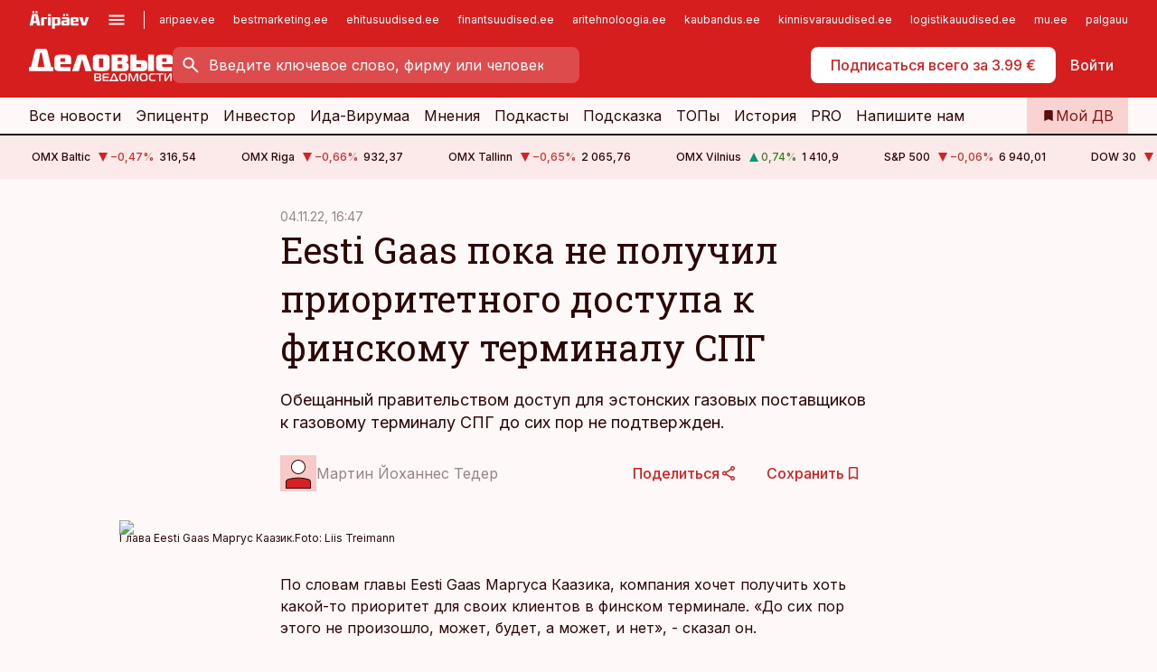

--- FILE ---
content_type: text/html; charset=utf-8
request_url: https://www.dv.ee/novosti/2022/11/04/eesti-gaas-poka-ne-poluchil-prioritetnogo-dostupa-k-finskomu-terminalu-spg
body_size: 66587
content:
<!DOCTYPE html><html lang="ru" class="__variable_d9b83d __variable_1afa06"><head><meta charSet="utf-8"/><meta name="viewport" content="width=device-width, initial-scale=1, minimum-scale=1, maximum-scale=5, viewport-fit=cover, user-scalable=yes"/><link rel="preload" href="/_next/static/media/21350d82a1f187e9-s.p.woff2" as="font" crossorigin="" type="font/woff2"/><link rel="preload" href="/_next/static/media/9f0283fb0a17d415-s.p.woff2" as="font" crossorigin="" type="font/woff2"/><link rel="preload" href="/_next/static/media/a88c13d5f58b71d4-s.p.woff2" as="font" crossorigin="" type="font/woff2"/><link rel="preload" href="/_next/static/media/e4af272ccee01ff0-s.p.woff2" as="font" crossorigin="" type="font/woff2"/><link rel="preload" as="image" imageSrcSet="https://static-img.aripaev.ee/?type=preview&amp;uuid=05ad188b-23e7-59bc-aaaa-190f85f5ed45&amp;width=640&amp;q=70 640w, https://static-img.aripaev.ee/?type=preview&amp;uuid=05ad188b-23e7-59bc-aaaa-190f85f5ed45&amp;width=750&amp;q=70 750w, https://static-img.aripaev.ee/?type=preview&amp;uuid=05ad188b-23e7-59bc-aaaa-190f85f5ed45&amp;width=828&amp;q=70 828w, https://static-img.aripaev.ee/?type=preview&amp;uuid=05ad188b-23e7-59bc-aaaa-190f85f5ed45&amp;width=1080&amp;q=70 1080w, https://static-img.aripaev.ee/?type=preview&amp;uuid=05ad188b-23e7-59bc-aaaa-190f85f5ed45&amp;width=1200&amp;q=70 1200w, https://static-img.aripaev.ee/?type=preview&amp;uuid=05ad188b-23e7-59bc-aaaa-190f85f5ed45&amp;width=1920&amp;q=70 1920w, https://static-img.aripaev.ee/?type=preview&amp;uuid=05ad188b-23e7-59bc-aaaa-190f85f5ed45&amp;width=2048&amp;q=70 2048w, https://static-img.aripaev.ee/?type=preview&amp;uuid=05ad188b-23e7-59bc-aaaa-190f85f5ed45&amp;width=3840&amp;q=70 3840w" imageSizes="(min-width: 1px) 100vw, 100vw" fetchPriority="high"/><link rel="stylesheet" href="/_next/static/css/193ca727a39148d1.css" data-precedence="next"/><link rel="stylesheet" href="/_next/static/css/52723f30e92eee9f.css" data-precedence="next"/><link rel="stylesheet" href="/_next/static/css/364ab38700cab676.css" data-precedence="next"/><link rel="stylesheet" href="/_next/static/css/ef69ab996cc4ef43.css" data-precedence="next"/><link rel="stylesheet" href="/_next/static/css/cfa60dcf5cbd8547.css" data-precedence="next"/><link rel="stylesheet" href="/_next/static/css/2001c5ecabd226f0.css" data-precedence="next"/><link rel="stylesheet" href="/_next/static/css/f53fc1951aefa4e6.css" data-precedence="next"/><link rel="stylesheet" href="/_next/static/css/015ada6ba5fe6a03.css" data-precedence="next"/><link rel="stylesheet" href="/_next/static/css/0f180bd48b9a8a37.css" data-precedence="next"/><link rel="stylesheet" href="/_next/static/css/7cddf85bca64a21f.css" data-precedence="next"/><link rel="stylesheet" href="/_next/static/css/3b3c900c8201ff34.css" data-precedence="next"/><link rel="stylesheet" href="/_next/static/css/8bd7863d921ec434.css" data-precedence="next"/><link rel="stylesheet" href="/_next/static/css/029d5fff5a79fb66.css" data-precedence="next"/><link rel="stylesheet" href="/_next/static/css/145cb3986e47692b.css" data-precedence="next"/><link rel="stylesheet" href="/_next/static/css/abeee01cf18e9b20.css" data-precedence="next"/><link rel="stylesheet" href="/_next/static/css/0e1bc87536d60fd1.css" data-precedence="next"/><link rel="stylesheet" href="/_next/static/css/e4a1f3f4cc1a1330.css" data-precedence="next"/><link rel="stylesheet" href="/_next/static/css/8c6658ca32352202.css" data-precedence="next"/><link rel="preload" as="script" fetchPriority="low" href="/_next/static/chunks/webpack-bb5e6ef551ab2fb7.js"/><script src="/_next/static/chunks/fd9d1056-10e5c93cd413df2f.js" async=""></script><script src="/_next/static/chunks/396464d2-87a25291feed4e3c.js" async=""></script><script src="/_next/static/chunks/7049-f73b85a2adefcf0b.js" async=""></script><script src="/_next/static/chunks/main-app-d6b14959853fa552.js" async=""></script><script src="/_next/static/chunks/aaea2bcf-18d09baeed62d53d.js" async=""></script><script src="/_next/static/chunks/5910-f5efdbfb510c5f6a.js" async=""></script><script src="/_next/static/chunks/5342-19ba4bc98a916bcc.js" async=""></script><script src="/_next/static/chunks/1226-117b1197ddf7aad9.js" async=""></script><script src="/_next/static/chunks/7588-2e36b3a9911aa655.js" async=""></script><script src="/_next/static/chunks/app/global-error-20303be09b9714b7.js" async=""></script><script src="/_next/static/chunks/5878-1525aeac28fcdf88.js" async=""></script><script src="/_next/static/chunks/4075-c93ea2025da5b6a7.js" async=""></script><script src="/_next/static/chunks/5434-828496ffa0f86d7a.js" async=""></script><script src="/_next/static/chunks/1652-56bf1ce5ade1c9ac.js" async=""></script><script src="/_next/static/chunks/7562-5f4fd1388f43b505.js" async=""></script><script src="/_next/static/chunks/7380-318bba68fdea191f.js" async=""></script><script src="/_next/static/chunks/3295-35b1a9d555f9b7bf.js" async=""></script><script src="/_next/static/chunks/7131-78f3e1231e69c364.js" async=""></script><script src="/_next/static/chunks/7492-a181da6c137f390e.js" async=""></script><script src="/_next/static/chunks/7560-4b31aa12143c3a83.js" async=""></script><script src="/_next/static/chunks/app/%5BchannelId%5D/%5Baccess%5D/layout-8ea0d43f1f74f55d.js" async=""></script><script src="/_next/static/chunks/ca377847-5847564181f9946f.js" async=""></script><script src="/_next/static/chunks/6989-725cd192b49ac8b8.js" async=""></script><script src="/_next/static/chunks/7126-f955765d6cea943c.js" async=""></script><script src="/_next/static/chunks/4130-ed04dcb36842f70f.js" async=""></script><script src="/_next/static/chunks/7940-32f152e534110b79.js" async=""></script><script src="/_next/static/chunks/3390-97ccb0b5027fbdb6.js" async=""></script><script src="/_next/static/chunks/4398-b011a1211a61352c.js" async=""></script><script src="/_next/static/chunks/304-f74bbe78ef63ddd8.js" async=""></script><script src="/_next/static/chunks/9860-bc3912166b054a3b.js" async=""></script><script src="/_next/static/chunks/app/%5BchannelId%5D/%5Baccess%5D/internal/article/%5B...slug%5D/page-f0376f1cae323c1c.js" async=""></script><script src="/_next/static/chunks/app/%5BchannelId%5D/%5Baccess%5D/error-9e9a1caedd0e0db1.js" async=""></script><script src="/_next/static/chunks/app/%5BchannelId%5D/%5Baccess%5D/not-found-0f9f27357115a493.js" async=""></script><link rel="preload" href="https://log-in.aripaev.ee/index.js" as="script"/><meta name="theme-color" content="#D61E1F"/><meta name="color-scheme" content="only light"/><title>Eesti Gaas пока не получил приоритетного доступа к финскому терминалу СПГ</title><meta name="description" content="Eesti Gaas пока не получил приоритетного доступа к финскому терминалу СПГ. Обещанный правительством доступ для эстонских газовых поставщиков к газовому терминалу СПГ до сих пор не подтвержден. энергетика, Финляндия."/><link rel="manifest" href="/manifest/dv.json" crossorigin="use-credentials"/><link rel="canonical" href="https://www.dv.ee/novosti/2022/11/04/eesti-gaas-poka-ne-poluchil-prioritetnogo-dostupa-k-finskomu-terminalu-spg"/><meta name="format-detection" content="telephone=no, address=no, email=no"/><meta name="apple-mobile-web-app-capable" content="yes"/><meta name="apple-mobile-web-app-title" content="Деловые ведомости"/><link href="/favicons/dv/apple-touch-startup-image-768x1004.png" rel="apple-touch-startup-image"/><link href="/favicons/dv/apple-touch-startup-image-1536x2008.png" media="(device-width: 768px) and (device-height: 1024px)" rel="apple-touch-startup-image"/><meta name="apple-mobile-web-app-status-bar-style" content="black-translucent"/><meta property="og:title" content="Eesti Gaas пока не получил приоритетного доступа к финскому терминалу СПГ"/><meta property="og:description" content="Eesti Gaas пока не получил приоритетного доступа к финскому терминалу СПГ. Обещанный правительством доступ для эстонских газовых поставщиков к газовому терминалу СПГ до сих пор не подтвержден. энергетика, Финляндия."/><meta property="og:url" content="https://www.dv.ee/novosti/2022/11/04/eesti-gaas-poka-ne-poluchil-prioritetnogo-dostupa-k-finskomu-terminalu-spg"/><meta property="og:site_name" content="Деловые ведомости"/><meta property="og:locale" content="ru_RU"/><meta property="og:image" content="https://static-img.aripaev.ee/?type=preview&amp;uuid=05ad188b-23e7-59bc-aaaa-190f85f5ed45&amp;width=1200&amp;q=85"/><meta property="og:image:width" content="1200"/><meta property="og:type" content="website"/><meta name="twitter:card" content="summary_large_image"/><meta name="twitter:site" content="@dv__ee"/><meta name="twitter:creator" content="@dv__ee"/><meta name="twitter:title" content="Eesti Gaas пока не получил приоритетного доступа к финскому терминалу СПГ"/><meta name="twitter:description" content="Eesti Gaas пока не получил приоритетного доступа к финскому терминалу СПГ. Обещанный правительством доступ для эстонских газовых поставщиков к газовому терминалу СПГ до сих пор не подтвержден. энергетика, Финляндия."/><meta name="twitter:image" content="https://static-img.aripaev.ee/?type=preview&amp;uuid=05ad188b-23e7-59bc-aaaa-190f85f5ed45&amp;width=1200&amp;q=85"/><meta name="twitter:image:width" content="1200"/><link rel="shortcut icon" href="/favicons/dv/favicon.ico"/><link rel="icon" href="/favicons/dv/favicon.ico"/><link rel="apple-touch-icon" href="/favicons/dv/apple-touch-icon-180x180.png"/><link rel="apple-touch-icon-precomposed" href="/favicons/dv/apple-touch-icon-180x180.png"/><meta name="next-size-adjust"/><script src="/_next/static/chunks/polyfills-42372ed130431b0a.js" noModule=""></script></head><body><script>(self.__next_s=self.__next_s||[]).push([0,{"children":"\n        window.nativeEvents = [];\n        window.nativeListeners = [];\n        window.addEventListener('aripaev.ee:nativeApiAttached', (e) => {\n          window.nativeEvents.push(e);\n          window.nativeListeners.forEach((l) => l(e));\n        });\n        window.addNativeListener = (listener) => {\n          window.nativeListeners.push(listener);\n          window.nativeEvents.forEach((e) => listener(e));\n        };\n      ","id":"__native_attach"}])</script><style type="text/css">:root:root {
  --theme: dv;

  --site-bg: #FEF8F8;
  --site-bg-original: #FEF8F8;

  --color-text: var(--color-primary-900);
}
</style><div id="login-container"></div><div id="__next"><div class="styles_site-hat__KmxJ_"><div class="styles_site-hat__inner__NT2Fd"><div id="Panorama_1" class="styles_site-hat__ad-slot__6OIXn"></div></div></div><div class="styles_header__sentinel-pre__ZLTsJ"></div><div class="styles_header__4AYpa"><b></b><div class="styles_header__wrap1__C6qUJ"><div class="styles_header__wrap2__vgkJ1"><div class="styles_header__main__4NeBW"><div class="styles_header__main__limiter__1bF8W"><div class="styles_sites__MzlGA styles_hidden__CEocJ"><div class="styles_sites__global__0voAr"><a href="https://www.aripaev.ee" target="_blank" rel="noopener noreferrer"><svg xmlns="http://www.w3.org/2000/svg" height="20" width="67" class="icon logotype-aripaev" viewBox="0 0 512 155"><path fill="#d61e1f" d="M43.18 1.742H25.822v17.917H43.18zm21.86 124.857-4.1-22.295H34.283l-3.977 22.295H1.974l19.33-88.048c2.25-10.153 5.077-11.567 16.643-11.567H58.55c11.846 0 13.817.855 16.224 11.706l19.33 87.908zM50.507 44.762h-5.792l-7.746 41.625h21.249zm18.771-43.02H51.92v17.917h17.358zM306.626 27.3h-17.358v17.916h17.358zm26.117 0h-17.359v17.916h17.359zm-206.05 42.864V126.6h-25.959V71.28c0-10.851 5.076-17.759 17.917-17.759h32.309v16.643zm32.344-23.43V28.399h26.168v18.335zm26.168 79.866h-26.168V53.503h26.168zm62.594.001h-27.651v26.657h-25.68V53.521h53.61c12.84 0 17.777 6.629 17.777 17.917v37.229c0 11.863-5.076 17.934-18.056 17.934m-7.903-56.576h-19.888v39.915h19.888zm93.508 56.576s-17.636.279-21.3.279-21.162-.279-21.162-.279c-11.287-.157-17.638-5.513-17.638-17.934v-9.735c0-15.23 9.735-17.62 17.777-17.62h27.791V69.449h-39.357V53.521h47.539c14.671 0 17.778 8.88 17.778 17.62v39.793c0 11.846-3.49 15.509-11.429 15.701zM319.31 96.019h-20.935v14.707h20.935zm59.664-.611v13.573h41.066v17.62h-49.109c-14.671 0-17.759-9.752-17.759-17.777V72.188c0-11.845 5.774-18.475 17.618-18.614 0 0 13.958-.297 17.638-.297 3.683 0 17.445.297 17.445.297 12.424.14 17.36 6.193 17.36 17.76v24.127h-44.258zm18.35-26.552h-18.492v16.922h18.492zm88.714 57.727h-34.003l-23.987-73.079h28.227l12.682 50.086h2.13l12.682-50.086h26.257z" class="logotype"></path></svg></a><button title="Открыть меню" type="button"><svg fill="none" xmlns="http://www.w3.org/2000/svg" height="20" width="20" class="icon menu" viewBox="0 0 20 20"><path fill="#2D0606" d="M3 14.5V13h14v1.5zm0-3.75v-1.5h14v1.5zM3 7V5.5h14V7z"></path></svg></button></div><div class="styles_sites__main__Z77Aw"><ul class="styles_sites__list__ue3ny"><li class=""><a href="https://www.aripaev.ee?utm_source=dv.ee&amp;utm_medium=pais" target="_blank" draggable="false" rel="noopener noreferrer">aripaev.ee</a></li><li class=""><a href="https://bestmarketing.ee?utm_source=dv.ee&amp;utm_medium=pais" target="_blank" draggable="false" rel="noopener noreferrer">bestmarketing.ee</a></li><li class=""><a href="https://www.ehitusuudised.ee?utm_source=dv.ee&amp;utm_medium=pais" target="_blank" draggable="false" rel="noopener noreferrer">ehitusuudised.ee</a></li><li class=""><a href="https://www.finantsuudised.ee?utm_source=dv.ee&amp;utm_medium=pais" target="_blank" draggable="false" rel="noopener noreferrer">finantsuudised.ee</a></li><li class=""><a href="https://www.aritehnoloogia.ee?utm_source=dv.ee&amp;utm_medium=pais" target="_blank" draggable="false" rel="noopener noreferrer">aritehnoloogia.ee</a></li><li class=""><a href="https://www.kaubandus.ee?utm_source=dv.ee&amp;utm_medium=pais" target="_blank" draggable="false" rel="noopener noreferrer">kaubandus.ee</a></li><li class=""><a href="https://www.kinnisvarauudised.ee?utm_source=dv.ee&amp;utm_medium=pais" target="_blank" draggable="false" rel="noopener noreferrer">kinnisvarauudised.ee</a></li><li class=""><a href="https://www.logistikauudised.ee?utm_source=dv.ee&amp;utm_medium=pais" target="_blank" draggable="false" rel="noopener noreferrer">logistikauudised.ee</a></li><li class=""><a href="https://www.mu.ee?utm_source=dv.ee&amp;utm_medium=pais" target="_blank" draggable="false" rel="noopener noreferrer">mu.ee</a></li><li class=""><a href="https://www.palgauudised.ee?utm_source=dv.ee&amp;utm_medium=pais" target="_blank" draggable="false" rel="noopener noreferrer">palgauudised.ee</a></li><li class=""><a href="https://www.personaliuudised.ee?utm_source=dv.ee&amp;utm_medium=pais" target="_blank" draggable="false" rel="noopener noreferrer">personaliuudised.ee</a></li><li class=""><a href="https://www.pollumajandus.ee?utm_source=dv.ee&amp;utm_medium=pais" target="_blank" draggable="false" rel="noopener noreferrer">pollumajandus.ee</a></li><li class=""><a href="https://www.raamatupidaja.ee?utm_source=dv.ee&amp;utm_medium=pais" target="_blank" draggable="false" rel="noopener noreferrer">raamatupidaja.ee</a></li><li class=""><a href="https://www.toostusuudised.ee?utm_source=dv.ee&amp;utm_medium=pais" target="_blank" draggable="false" rel="noopener noreferrer">toostusuudised.ee</a></li><li class=""><a href="https://www.imelineajalugu.ee?utm_source=dv.ee&amp;utm_medium=pais" target="_blank" draggable="false" rel="noopener noreferrer">imelineajalugu.ee</a></li><li class=""><a href="https://www.imelineteadus.ee?utm_source=dv.ee&amp;utm_medium=pais" target="_blank" draggable="false" rel="noopener noreferrer">imelineteadus.ee</a></li><li class=""><a href="https://www.kalastaja.ee?utm_source=dv.ee&amp;utm_medium=pais" target="_blank" draggable="false" rel="noopener noreferrer">kalastaja.ee</a></li></ul></div></div><div class="styles_header__row__tjBlC"><a class="styles_header__logo__LPFzl" href="/"><img alt="Деловые ведомости" loading="lazy" width="120" height="40" decoding="async" data-nimg="1" style="color:transparent" src="https://ap-cms-images.ap3.ee/DV_valge.svg"/></a><form class="styles_search___9_Xy"><span class="styles_search__icon__adECE"><svg fill="none" xmlns="http://www.w3.org/2000/svg" height="24" width="24" class="icon search" viewBox="0 0 25 24"><path fill="#fff" d="m20.06 21-6.3-6.3q-.75.6-1.724.95-.975.35-2.075.35-2.725 0-4.613-1.887Q3.461 12.225 3.461 9.5t1.887-4.612T9.961 3t4.612 1.888T16.461 9.5a6.1 6.1 0 0 1-1.3 3.8l6.3 6.3zm-10.1-7q1.875 0 3.188-1.312T14.461 9.5t-1.313-3.187T9.961 5 6.773 6.313 5.461 9.5t1.312 3.188T9.961 14"></path></svg></span><input type="text" autoComplete="off" placeholder="Введите ключевое слово, фирму или человека" title="Введите ключевое слово, фирму или человека" name="keyword" value=""/><button class="styles_search__clear__gU1eY" disabled="" title="Очистить поиск" type="button"><svg fill="none" xmlns="http://www.w3.org/2000/svg" height="24" width="24" class="icon close" viewBox="0 0 25 24"><path fill="#fff" d="m6.86 19-1.4-1.4 5.6-5.6-5.6-5.6L6.86 5l5.6 5.6 5.6-5.6 1.4 1.4-5.6 5.6 5.6 5.6-1.4 1.4-5.6-5.6z"></path></svg></button></form><div class="styles_header__buttons__HTvoj"><span class="styles_button___Dvql styles_size-default___f8ln styles_theme-white-primary__wwdx4" draggable="false"><a class="styles_button__element__i6R1c" target="_blank" rel="noopener noreferrer" href="https://kampaania.aripaev.ee/zakazatj-dv/?utm_source=dv.ee&amp;utm_medium=telli-nupp&amp;utm_campaign=proovitellimus"><span class="styles_button__inner__av3c_"><span class="styles_button__text__0QAzX"><span class="styles_button__text__row__ZW9Cl">Подписаться всего за 3.99 €</span></span></span></a></span><span class="styles_button___Dvql styles_size-default___f8ln styles_theme-white-transparent__3xBw8" draggable="false"><button class="styles_button__element__i6R1c" type="button"><span class="styles_button__inner__av3c_"><span class="styles_button__text__0QAzX"><span class="styles_button__text__row__ZW9Cl">Войти</span></span></span></button></span></div></div></div><div class="styles_burger-menu__NxbcX" inert=""><div class="styles_burger-menu__inner__G_A7a"><div class="styles_burger-menu__limiter__Z8WPT"><ul class="styles_burger-menu__sections__WMdfc"><li><div class="styles_burger-menu__title__FISxC">Тематические порталы</div><ul class="styles_burger-menu__sections__links__erXEP styles_split__ABuE1"><li><a target="_blank" rel="noopener noreferrer" href="https://www.aripaev.ee?utm_source=dv.ee&amp;utm_medium=pais">aripaev.ee</a></li><li><a target="_blank" rel="noopener noreferrer" href="https://www.bestmarketing.ee?utm_source=dv.ee&amp;utm_medium=pais">bestmarketing.ee</a></li><li><a target="_blank" rel="noopener noreferrer" href="https://www.ehitusuudised.ee?utm_source=dv.ee&amp;utm_medium=pais">ehitusuudised.ee</a></li><li><a target="_blank" rel="noopener noreferrer" href="https://www.finantsuudised.ee?utm_source=dv.ee&amp;utm_medium=pais">finantsuudised.ee</a></li><li><a target="_blank" rel="noopener noreferrer" href="https://www.aritehnoloogia.ee?utm_source=dv.ee&amp;utm_medium=pais">aritehnoloogia.ee</a></li><li><a target="_blank" rel="noopener noreferrer" href="https://www.kaubandus.ee?utm_source=dv.ee&amp;utm_medium=pais">kaubandus.ee</a></li><li><a target="_blank" rel="noopener noreferrer" href="https://www.kinnisvarauudised.ee?utm_source=dv.ee&amp;utm_medium=pais">kinnisvarauudised.ee</a></li><li><a target="_blank" rel="noopener noreferrer" href="https://www.logistikauudised.ee?utm_source=dv.ee&amp;utm_medium=pais">logistikauudised.ee</a></li><li><a target="_blank" rel="noopener noreferrer" href="https://www.mu.ee?utm_source=dv.ee&amp;utm_medium=pais">mu.ee</a></li><li><a target="_blank" rel="noopener noreferrer" href="https://www.palgauudised.ee?utm_source=dv.ee&amp;utm_medium=pais">palgauudised.ee</a></li><li><a target="_blank" rel="noopener noreferrer" href="https://www.personaliuudised.ee?utm_source=dv.ee&amp;utm_medium=pais">personaliuudised.ee</a></li><li><a target="_blank" rel="noopener noreferrer" href="https://www.pollumajandus.ee?utm_source=dv.ee&amp;utm_medium=pais">pollumajandus.ee</a></li><li><a target="_blank" rel="noopener noreferrer" href="https://www.raamatupidaja.ee?utm_source=dv.ee&amp;utm_medium=pais">raamatupidaja.ee</a></li><li><a target="_blank" rel="noopener noreferrer" href="https://www.toostusuudised.ee?utm_source=dv.ee&amp;utm_medium=pais">toostusuudised.ee</a></li><li><a target="_blank" rel="noopener noreferrer" href="https://www.imelineajalugu.ee?utm_source=dv.ee&amp;utm_medium=pais">imelineajalugu.ee</a></li><li><a target="_blank" rel="noopener noreferrer" href="https://www.imelineteadus.ee?utm_source=dv.ee&amp;utm_medium=pais">imelineteadus.ee</a></li></ul></li><li><div class="styles_burger-menu__title__FISxC">Услуги и продукты</div><ul class="styles_burger-menu__sections__links__erXEP"><li><a target="_blank" rel="noopener noreferrer" href="https://pood.aripaev.ee/kategooria/venekeelsed-tooted">Обучение и конференции</a></li><li><a target="_self" href="/pdf">PDF</a></li><li><a target="_blank" rel="noopener noreferrer" href="https://infopank.ee">Инфобанк</a></li><li><a target="_self" href="https://teabevara.ee/ru">Справочники Äripäev</a></li><li><a target="_blank" rel="noopener noreferrer" href="https://videokogu.aripaev.ee/topics/16">Видеотека</a></li></ul></li></ul><div class="styles_burger-menu__sidebar__8mwqb"><ul class="styles_burger-menu__sidebar__links__ZKDyD"><li><a target="_blank" rel="noopener noreferrer" href="https://www.aripaev.ee/turunduslahendused">Реклама</a></li><li><a target="_self" href="/c/cm">Контент-маркетинг</a></li><li><a target="_blank" rel="noopener noreferrer" href="https://firma.aripaev.ee/tule-toole/">Предложения работы</a></li><li><a target="_blank" rel="noopener noreferrer" href="https://firma.aripaev.ee/">Об Äripäev</a></li></ul><ul class="styles_buttons__V_M5V styles_layout-vertical-wide__kH_p0"><li class="styles_primary__BaQ9R"><span class="styles_button___Dvql styles_size-default___f8ln styles_theme-primary__JLG_x" draggable="false"><a class="styles_button__element__i6R1c" target="_blank" rel="noopener noreferrer" href="https://iseteenindus.aripaev.ee/ru"><span class="styles_button__inner__av3c_"><span class="styles_button__text__0QAzX"><span class="styles_button__text__row__ZW9Cl">Самообслуживание</span></span></span></a></span></li></ul></div></div></div></div></div><div class="styles_header__menu__7U_6k"><div class="styles_header__menu__holder__mDgQf"><a class="styles_header__menu__logo__XcB29" draggable="false" href="/"><img alt="Деловые ведомости" loading="lazy" width="120" height="40" decoding="async" data-nimg="1" style="color:transparent" src="https://ap-cms-images.ap3.ee/DV_valge.svg"/></a><div class="styles_header__menu__scroller__KG1tj"><ul class="styles_header__menu__items___1xQ5"><li><a aria-current="false" target="_self" draggable="false" href="/search?channels=dv">Все новости</a></li><li><a aria-current="false" target="_self" draggable="false" href="/c/bigstory">Эпицентр</a></li><li><a aria-current="false" target="_self" draggable="false" href="/investor">Инвестор</a></li><li><a aria-current="false" target="_self" draggable="false" href="/t/idavirumaa">Ида-Вирумаа</a></li><li><a aria-current="false" target="_self" draggable="false" href="/c/opinion">Мнения</a></li><li><a aria-current="false" target="_self" draggable="false" href="/t/delovye-jefire">Подкасты</a></li><li><a aria-current="false" target="_self" draggable="false" href="/c/useful">Подсказка</a></li><li><a aria-current="false" target="_self" draggable="false" href="/c/top">ТОПы</a></li><li><a aria-current="false" target="_self" draggable="false" href="https://www.dv.ee/t/delovaja-istorija">История</a></li><li><a aria-current="false" target="_blank" rel="noopener noreferrer" draggable="false" href="https://www.aripaev.ee/pro">PRO</a></li><li><a href="https://www.dv.ee/#send_hint" draggable="false">Напишите нам</a></li></ul></div><a class="styles_header__menu__bookmarks__qWw9R" aria-current="false" draggable="false" href="/moja-lenta-novostej"><svg fill="none" xmlns="http://www.w3.org/2000/svg" height="16" width="16" class="icon bookmark-filled" viewBox="0 0 24 24"><path fill="#2D0606" d="M5 21V5q0-.824.588-1.412A1.93 1.93 0 0 1 7 3h10q.824 0 1.413.587Q19 4.176 19 5v16l-7-3z"></path></svg><span>Мой ДВ</span></a></div></div></div></div></div><div class="styles_header__sentinel-post__lzp4A"></div><div class="styles_burger-menu__backdrop__1nrUr" tabindex="0" role="button" aria-pressed="true" title="Закрыть"></div><div class="styles_header__mock__CpuN_"></div><div class="styles_ticker__Yburn"><div class="styles_ticker__group__8cpAr"><ul class="styles_ticker__list__NrEgl"><li><span>OMX Baltic</span><span><svg fill="none" xmlns="http://www.w3.org/2000/svg" height="16" width="16" class="icon down-solid" viewBox="0 0 16 16"><path fill="#D61E1F" d="M3 3h10L8 13z"></path></svg><span class="text-intent-danger">−0,47<!-- -->%</span></span><span>316,54</span></li><li><span>OMX Riga</span><span><svg fill="none" xmlns="http://www.w3.org/2000/svg" height="16" width="16" class="icon down-solid" viewBox="0 0 16 16"><path fill="#D61E1F" d="M3 3h10L8 13z"></path></svg><span class="text-intent-danger">−0,66<!-- -->%</span></span><span>932,37</span></li><li><span>OMX Tallinn</span><span><svg fill="none" xmlns="http://www.w3.org/2000/svg" height="16" width="16" class="icon down-solid" viewBox="0 0 16 16"><path fill="#D61E1F" d="M3 3h10L8 13z"></path></svg><span class="text-intent-danger">−0,65<!-- -->%</span></span><span>2 065,76</span></li><li><span>OMX Vilnius</span><span><svg fill="none" xmlns="http://www.w3.org/2000/svg" height="16" width="16" class="icon up-solid" viewBox="0 0 16 16"><path fill="#009971" d="M3 13h10L8 3z"></path></svg><span class="text-intent-success">0,74<!-- -->%</span></span><span>1 410,9</span></li><li><span>S&amp;P 500</span><span><svg fill="none" xmlns="http://www.w3.org/2000/svg" height="16" width="16" class="icon down-solid" viewBox="0 0 16 16"><path fill="#D61E1F" d="M3 3h10L8 13z"></path></svg><span class="text-intent-danger">−0,06<!-- -->%</span></span><span>6 940,01</span></li><li><span>DOW 30</span><span><svg fill="none" xmlns="http://www.w3.org/2000/svg" height="16" width="16" class="icon down-solid" viewBox="0 0 16 16"><path fill="#D61E1F" d="M3 3h10L8 13z"></path></svg><span class="text-intent-danger">−0,17<!-- -->%</span></span><span>49 359,33</span></li><li><span>Nasdaq </span><span><svg fill="none" xmlns="http://www.w3.org/2000/svg" height="16" width="16" class="icon down-solid" viewBox="0 0 16 16"><path fill="#D61E1F" d="M3 3h10L8 13z"></path></svg><span class="text-intent-danger">−0,06<!-- -->%</span></span><span>23 515,39</span></li><li><span>FTSE 100</span><span><svg fill="none" xmlns="http://www.w3.org/2000/svg" height="16" width="16" class="icon down-solid" viewBox="0 0 16 16"><path fill="#D61E1F" d="M3 3h10L8 13z"></path></svg><span class="text-intent-danger">−0,39<!-- -->%</span></span><span>10 195,35</span></li><li><span>Nikkei 225</span><span><svg fill="none" xmlns="http://www.w3.org/2000/svg" height="16" width="16" class="icon down-solid" viewBox="0 0 16 16"><path fill="#D61E1F" d="M3 3h10L8 13z"></path></svg><span class="text-intent-danger">−0,65<!-- -->%</span></span><span>53 583,57</span></li><li><span>CMC Crypto 200</span><span><svg fill="none" xmlns="http://www.w3.org/2000/svg" height="16" width="16" class="icon down-solid" viewBox="0 0 16 16"><path fill="#D61E1F" d="M3 3h10L8 13z"></path></svg><span class="text-intent-danger">0,00<!-- -->%</span></span><span>0,00</span></li><li><span>USD/EUR</span><span><svg fill="none" xmlns="http://www.w3.org/2000/svg" height="16" width="16" class="icon down-solid" viewBox="0 0 16 16"><path fill="#D61E1F" d="M3 3h10L8 13z"></path></svg><span class="text-intent-danger">0,00<!-- -->%</span></span><span>0,86</span></li><li><span>GBP/EUR</span><span><svg fill="none" xmlns="http://www.w3.org/2000/svg" height="16" width="16" class="icon down-solid" viewBox="0 0 16 16"><path fill="#D61E1F" d="M3 3h10L8 13z"></path></svg><span class="text-intent-danger">0,00<!-- -->%</span></span><span>1,15</span></li><li><span>EUR/RUB</span><span><svg fill="none" xmlns="http://www.w3.org/2000/svg" height="16" width="16" class="icon down-solid" viewBox="0 0 16 16"><path fill="#D61E1F" d="M3 3h10L8 13z"></path></svg><span class="text-intent-danger">0,00<!-- -->%</span></span><span>90,25</span></li></ul></div><div class="styles_ticker__group__8cpAr"><ul class="styles_ticker__list__NrEgl"><li><span>OMX Baltic</span><span><svg fill="none" xmlns="http://www.w3.org/2000/svg" height="16" width="16" class="icon down-solid" viewBox="0 0 16 16"><path fill="#D61E1F" d="M3 3h10L8 13z"></path></svg><span class="text-intent-danger">−0,47<!-- -->%</span></span><span>316,54</span></li><li><span>OMX Riga</span><span><svg fill="none" xmlns="http://www.w3.org/2000/svg" height="16" width="16" class="icon down-solid" viewBox="0 0 16 16"><path fill="#D61E1F" d="M3 3h10L8 13z"></path></svg><span class="text-intent-danger">−0,66<!-- -->%</span></span><span>932,37</span></li><li><span>OMX Tallinn</span><span><svg fill="none" xmlns="http://www.w3.org/2000/svg" height="16" width="16" class="icon down-solid" viewBox="0 0 16 16"><path fill="#D61E1F" d="M3 3h10L8 13z"></path></svg><span class="text-intent-danger">−0,65<!-- -->%</span></span><span>2 065,76</span></li><li><span>OMX Vilnius</span><span><svg fill="none" xmlns="http://www.w3.org/2000/svg" height="16" width="16" class="icon up-solid" viewBox="0 0 16 16"><path fill="#009971" d="M3 13h10L8 3z"></path></svg><span class="text-intent-success">0,74<!-- -->%</span></span><span>1 410,9</span></li><li><span>S&amp;P 500</span><span><svg fill="none" xmlns="http://www.w3.org/2000/svg" height="16" width="16" class="icon down-solid" viewBox="0 0 16 16"><path fill="#D61E1F" d="M3 3h10L8 13z"></path></svg><span class="text-intent-danger">−0,06<!-- -->%</span></span><span>6 940,01</span></li><li><span>DOW 30</span><span><svg fill="none" xmlns="http://www.w3.org/2000/svg" height="16" width="16" class="icon down-solid" viewBox="0 0 16 16"><path fill="#D61E1F" d="M3 3h10L8 13z"></path></svg><span class="text-intent-danger">−0,17<!-- -->%</span></span><span>49 359,33</span></li><li><span>Nasdaq </span><span><svg fill="none" xmlns="http://www.w3.org/2000/svg" height="16" width="16" class="icon down-solid" viewBox="0 0 16 16"><path fill="#D61E1F" d="M3 3h10L8 13z"></path></svg><span class="text-intent-danger">−0,06<!-- -->%</span></span><span>23 515,39</span></li><li><span>FTSE 100</span><span><svg fill="none" xmlns="http://www.w3.org/2000/svg" height="16" width="16" class="icon down-solid" viewBox="0 0 16 16"><path fill="#D61E1F" d="M3 3h10L8 13z"></path></svg><span class="text-intent-danger">−0,39<!-- -->%</span></span><span>10 195,35</span></li><li><span>Nikkei 225</span><span><svg fill="none" xmlns="http://www.w3.org/2000/svg" height="16" width="16" class="icon down-solid" viewBox="0 0 16 16"><path fill="#D61E1F" d="M3 3h10L8 13z"></path></svg><span class="text-intent-danger">−0,65<!-- -->%</span></span><span>53 583,57</span></li><li><span>CMC Crypto 200</span><span><svg fill="none" xmlns="http://www.w3.org/2000/svg" height="16" width="16" class="icon down-solid" viewBox="0 0 16 16"><path fill="#D61E1F" d="M3 3h10L8 13z"></path></svg><span class="text-intent-danger">0,00<!-- -->%</span></span><span>0,00</span></li><li><span>USD/EUR</span><span><svg fill="none" xmlns="http://www.w3.org/2000/svg" height="16" width="16" class="icon down-solid" viewBox="0 0 16 16"><path fill="#D61E1F" d="M3 3h10L8 13z"></path></svg><span class="text-intent-danger">0,00<!-- -->%</span></span><span>0,86</span></li><li><span>GBP/EUR</span><span><svg fill="none" xmlns="http://www.w3.org/2000/svg" height="16" width="16" class="icon down-solid" viewBox="0 0 16 16"><path fill="#D61E1F" d="M3 3h10L8 13z"></path></svg><span class="text-intent-danger">0,00<!-- -->%</span></span><span>1,15</span></li><li><span>EUR/RUB</span><span><svg fill="none" xmlns="http://www.w3.org/2000/svg" height="16" width="16" class="icon down-solid" viewBox="0 0 16 16"><path fill="#D61E1F" d="M3 3h10L8 13z"></path></svg><span class="text-intent-danger">0,00<!-- -->%</span></span><span>90,25</span></li></ul></div></div><div class="styles_body__KntQX"><div class="styles_block__x9tSr styles_theme-default__YFZfY styles_width-article__aCVgk"><div class="styles_hero__qEXNs styles_layout-default__BGcal styles_theme-default__1lqCZ styles_has-image__ILhtv"><div class="styles_hero__limiter__m_kBo"><div class="styles_hero__heading__UH2zp"><div class="styles_page-header__UZ3dH"><div class="styles_page-header__back__F3sNN"><span class="styles_button___Dvql styles_size-default___f8ln styles_theme-transparent__V6plv" draggable="false"><button class="styles_button__element__i6R1c" type="button"><span class="styles_button__inner__av3c_"><svg fill="none" xmlns="http://www.w3.org/2000/svg" height="20" width="20" class="icon styles_button__icon__ab5nT arrow-back" viewBox="0 0 20 20"><path fill="#2D0606" d="m12 18-8-8 8-8 1.417 1.417L6.833 10l6.584 6.583z"></path></svg><span class="styles_button__text__0QAzX"><span class="styles_button__text__row__ZW9Cl">Назад</span></span></span></button></span></div><div class="styles_page-header__headline__160BU"><div class="styles_page-header__headline__info__WB6e3"><ul class="styles_page-header__meta__DMVKe"><li>04.11.22, 16:47</li></ul></div><h1>Eesti Gaas пока не получил приоритетного доступа к финскому терминалу СПГ</h1></div></div></div><div class="styles_hero__main__FNdan"><div class="styles_hero__description__1SGae">Обещанный правительством доступ для эстонских газовых поставщиков к газовому терминалу СПГ до сих пор не подтвержден.</div><div class="styles_hero__article-tools__jStYE"><ul class="styles_hero__authors__jpHLE styles_single__zcqUq"><li><a href="/a/martin-johannes-teder"><svg xmlns="http://www.w3.org/2000/svg" height="40" width="40" class="icon user" viewBox="0 0 40 40"><path fill="#D61E1F" d="M0 0h40v40H0z" class="color-primary-200" opacity=".2"></path><path fill="#D61E1F" d="M6.5 29.925c0-1.508 1-2.834 2.45-3.248a40.23 40.23 0 0 1 22.1 0 3.38 3.38 0 0 1 2.45 3.248V36.5h-27z" class="color-primary-500"></path><path fill="#2D0606" d="M34 37H6v-7.074a3.9 3.9 0 0 1 2.812-3.729 40.67 40.67 0 0 1 22.375 0A3.894 3.894 0 0 1 34 29.926zM7 36h26v-6.074a2.89 2.89 0 0 0-2.088-2.769 39.7 39.7 0 0 0-21.825 0A2.89 2.89 0 0 0 7 29.926z" class="color-primary-900"></path><circle cx="20" cy="13" r="7.5" fill="#FFF"></circle><path fill="#2D0606" d="M20 21c-4.411 0-8-3.589-8-8s3.589-8 8-8 8 3.589 8 8-3.589 8-8 8m0-15c-3.86 0-7 3.14-7 7s3.14 7 7 7 7-3.14 7-7-3.141-7-7-7" class="color-primary-900"></path></svg><span class="styles_hero__authors__texts__A4Y2r"><span class="styles_hero__authors__name__9NvFS">Мартин Йоханнес Тедер</span></span></a></li></ul><div class="styles_hero__tools__rTnGb"><ul class="styles_buttons__V_M5V styles_layout-default__xTC8D"><li class="styles_primary__BaQ9R"><span class="styles_button___Dvql styles_size-default___f8ln styles_theme-transparent__V6plv" draggable="false"><button class="styles_button__element__i6R1c" type="button"><span class="styles_button__inner__av3c_"><span class="styles_button__text__0QAzX"><span class="styles_button__text__row__ZW9Cl">Поделиться</span></span><svg fill="none" xmlns="http://www.w3.org/2000/svg" height="20" width="20" class="icon styles_button__icon__ab5nT share" viewBox="0 0 20 20"><path fill="#2D0606" d="M14.5 18a2.4 2.4 0 0 1-1.77-.73A2.4 2.4 0 0 1 12 15.5q0-.167.02-.302.022-.135.063-.302l-4.958-3.021a1.8 1.8 0 0 1-.737.48 2.7 2.7 0 0 1-.888.145 2.4 2.4 0 0 1-1.77-.73A2.4 2.4 0 0 1 3 10q0-1.042.73-1.77A2.4 2.4 0 0 1 5.5 7.5q.458 0 .885.156.428.156.74.469l4.958-3.02a3 3 0 0 1-.062-.303A2 2 0 0 1 12 4.5q0-1.042.73-1.77A2.4 2.4 0 0 1 14.5 2a2.4 2.4 0 0 1 1.77.73q.73.728.73 1.77t-.73 1.77A2.4 2.4 0 0 1 14.5 7q-.465 0-.889-.146a1.8 1.8 0 0 1-.736-.479l-4.958 3.02q.04.168.062.303T8 10q0 .167-.02.302-.022.135-.063.302l4.958 3.021q.313-.354.736-.49.425-.135.889-.135 1.042 0 1.77.73.73.728.73 1.77t-.73 1.77a2.4 2.4 0 0 1-1.77.73m0-12.5q.424 0 .713-.287A.97.97 0 0 0 15.5 4.5a.97.97 0 0 0-.287-.712.97.97 0 0 0-.713-.288.97.97 0 0 0-.713.288.97.97 0 0 0-.287.712q0 .424.287.713.288.287.713.287m-9 5.5q.424 0 .713-.287A.97.97 0 0 0 6.5 10a.97.97 0 0 0-.287-.713A.97.97 0 0 0 5.5 9a.97.97 0 0 0-.713.287A.97.97 0 0 0 4.5 10q0 .424.287.713.288.287.713.287m9 5.5q.424 0 .713-.288a.97.97 0 0 0 .287-.712.97.97 0 0 0-.287-.713.97.97 0 0 0-.713-.287.97.97 0 0 0-.713.287.97.97 0 0 0-.287.713q0 .424.287.712.288.288.713.288"></path></svg></span></button></span><div class="styles_button__drop__8udXq" style="position:absolute;left:0;top:0"><div class="styles_button__drop__arrow__6R3IT" style="position:absolute"></div><ul class="styles_button__drop__list__SX5ke"><li><button role="button"><div class="styles_button__drop__inner__GkG7d"><svg fill="none" xmlns="http://www.w3.org/2000/svg" height="20" width="20" class="icon logo-facebook" viewBox="0 0 20 20"><path fill="#2D0606" d="M10.834 8.333h2.5v2.5h-2.5v5.833h-2.5v-5.833h-2.5v-2.5h2.5V7.287c0-.99.311-2.242.931-2.926q.93-1.028 2.322-1.028h1.747v2.5h-1.75a.75.75 0 0 0-.75.75z"></path></svg><div>Facebook</div></div></button></li><li><button role="button"><div class="styles_button__drop__inner__GkG7d"><svg xmlns="http://www.w3.org/2000/svg" height="20" width="20" class="icon logo-twitter" viewBox="0 0 14 14"><path fill="#2D0606" fill-rule="evenodd" d="m11.261 11.507-.441-.644-3.124-4.554 3.307-3.816h-.837L7.344 5.795 5.079 2.493h-2.64l.442.644 3 4.375-3.442 3.995h.773l3.02-3.484 2.389 3.484zm-7.599-8.37 5.298 7.727h1.078L4.74 3.137z" clip-rule="evenodd"></path></svg><div>X (Twitter)</div></div></button></li><li><button role="button"><div class="styles_button__drop__inner__GkG7d"><svg fill="none" xmlns="http://www.w3.org/2000/svg" height="20" width="20" class="icon logo-linkedin" viewBox="0 0 20 20"><path fill="#2D0606" d="M6.667 15.833h-2.5V7.5h2.5zm9.166 0h-2.5v-4.451q-.002-1.739-1.232-1.738c-.65 0-1.061.323-1.268.971v5.218h-2.5s.034-7.5 0-8.333h1.973l.153 1.667h.052c.512-.834 1.331-1.399 2.455-1.399.854 0 1.545.238 2.072.834.531.598.795 1.4.795 2.525zM5.417 6.667c.713 0 1.291-.56 1.291-1.25s-.578-1.25-1.291-1.25c-.714 0-1.292.56-1.292 1.25s.578 1.25 1.292 1.25"></path></svg><div>LinkedIn</div></div></button></li><li><button role="button"><div class="styles_button__drop__inner__GkG7d"><svg fill="none" xmlns="http://www.w3.org/2000/svg" height="20" width="20" class="icon email" viewBox="0 0 20 20"><path fill="#2D0606" d="M3.5 16q-.62 0-1.06-.44A1.45 1.45 0 0 1 2 14.5V5.493q0-.62.44-1.056A1.45 1.45 0 0 1 3.5 4h13q.62 0 1.06.44.44.442.44 1.06v9.006q0 .62-.44 1.056A1.45 1.45 0 0 1 16.5 16zm6.5-5L3.5 7.27v7.23h13V7.27zm0-1.77 6.5-3.73h-13zM3.5 7.27V5.5v9z"></path></svg><div>E-mail</div></div></button></li><li><button role="button"><div class="styles_button__drop__inner__GkG7d"><svg fill="none" xmlns="http://www.w3.org/2000/svg" height="20" width="20" class="icon link" viewBox="0 0 20 20"><path fill="#1C1B1F" d="M9 14H6q-1.66 0-2.83-1.171T2 9.995t1.17-2.828T6 6h3v1.5H6a2.4 2.4 0 0 0-1.77.73A2.4 2.4 0 0 0 3.5 10q0 1.042.73 1.77.728.73 1.77.73h3zm-2-3.25v-1.5h6v1.5zM11 14v-1.5h3q1.042 0 1.77-.73.73-.728.73-1.77t-.73-1.77A2.4 2.4 0 0 0 14 7.5h-3V6h3q1.66 0 2.83 1.171T18 10.005t-1.17 2.828T14 14z"></path></svg><div>Link</div></div></button></li></ul></div></li><li class="styles_primary__BaQ9R"><span class="styles_button___Dvql styles_size-default___f8ln styles_theme-transparent__V6plv" draggable="false"><button class="styles_button__element__i6R1c" type="button"><span class="styles_button__inner__av3c_"><span class="styles_button__text__0QAzX"><span class="styles_button__text__row__ZW9Cl">Сохранить</span></span><svg fill="none" xmlns="http://www.w3.org/2000/svg" height="20" width="20" class="icon styles_button__icon__ab5nT bookmark" viewBox="0 0 20 20"><path fill="#2D0606" d="M5 17V4.5q0-.618.44-1.06Q5.883 3 6.5 3h7q.619 0 1.06.44.44.442.44 1.06V17l-5-2zm1.5-2.23 3.5-1.395 3.5 1.396V4.5h-7z"></path></svg></span></button></span></li></ul></div></div></div></div></div><div class="styles_breakout__DF1Ci styles_width-medium__e9Lrb"><div class="styles_article-image__oHI1I"><div class="styles_article-image__title-above__xLKry"></div><a href="https://static-img.aripaev.ee/?type=preview&amp;uuid=05ad188b-23e7-59bc-aaaa-190f85f5ed45" target="_blank" rel="noopener noreferrer" class="styles_article-image__holder__jEhZc" style="aspect-ratio:1.514804469273743"><img alt="Глава Eesti Gaas Маргус Каазик." draggable="false" fetchPriority="high" decoding="async" data-nimg="fill" style="position:absolute;height:100%;width:100%;left:0;top:0;right:0;bottom:0;color:transparent" sizes="(min-width: 1px) 100vw, 100vw" srcSet="https://static-img.aripaev.ee/?type=preview&amp;uuid=05ad188b-23e7-59bc-aaaa-190f85f5ed45&amp;width=640&amp;q=70 640w, https://static-img.aripaev.ee/?type=preview&amp;uuid=05ad188b-23e7-59bc-aaaa-190f85f5ed45&amp;width=750&amp;q=70 750w, https://static-img.aripaev.ee/?type=preview&amp;uuid=05ad188b-23e7-59bc-aaaa-190f85f5ed45&amp;width=828&amp;q=70 828w, https://static-img.aripaev.ee/?type=preview&amp;uuid=05ad188b-23e7-59bc-aaaa-190f85f5ed45&amp;width=1080&amp;q=70 1080w, https://static-img.aripaev.ee/?type=preview&amp;uuid=05ad188b-23e7-59bc-aaaa-190f85f5ed45&amp;width=1200&amp;q=70 1200w, https://static-img.aripaev.ee/?type=preview&amp;uuid=05ad188b-23e7-59bc-aaaa-190f85f5ed45&amp;width=1920&amp;q=70 1920w, https://static-img.aripaev.ee/?type=preview&amp;uuid=05ad188b-23e7-59bc-aaaa-190f85f5ed45&amp;width=2048&amp;q=70 2048w, https://static-img.aripaev.ee/?type=preview&amp;uuid=05ad188b-23e7-59bc-aaaa-190f85f5ed45&amp;width=3840&amp;q=70 3840w" src="https://static-img.aripaev.ee/?type=preview&amp;uuid=05ad188b-23e7-59bc-aaaa-190f85f5ed45&amp;width=3840&amp;q=70"/></a><ul class="styles_article-image__meta__Voj9l"><li>Глава Eesti Gaas Маргус Каазик.</li><li>Foto: <!-- -->Liis Treimann</li></ul></div></div><div class="styles_article-paragraph__PM82c">По словам главы Eesti Gaas Маргуса Каазика, компания хочет получить хоть какой-то приоритет для своих клиентов в финском терминале. «До сих пор этого не произошло, может, будет, а может, и нет», - сказал он.</div><div class="styles_loading-content__btiqP undefined styles_size-default__6EyOV styles_is-spinner__Nn8bF" aria-busy="true"><svg viewBox="0 0 320 320" preserveAspectRatio="xMinYMin slice"><foreignObject x="0" y="0" width="320" height="320"><div class="styles_loading-content__gradient__U5iiF"></div></foreignObject><g class="styles_loading-content__group__V6Es2"><rect x="0" y="0" width="320" height="320" class="styles_loading-content__fill__9fXFJ"></rect><circle r="153" cx="160" cy="160" stroke-width="14" fill="transparent" class="styles_loading-content__circle__AoWLE"></circle><circle r="153" cx="160" cy="160" stroke-dasharray="480.6636759992383 480.6636759992384" stroke-dashoffset="480.66367599923836" stroke-width="14" fill="transparent" stroke-linecap="round" class="styles_loading-content__elem__F0i19"></circle></g></svg></div><div class="styles_article-footer__holder__zjkRH"><div class="styles_article-footer__mBNXE"><hr/><div class="styles_article-footer__hint__7l5yS"><b>Данная тема вас интересует?</b> Подпишитесь на ключевые слова, и вы получите уведомление, если будет опубликовано что-то новое по соответствующей теме!</div><ul class="styles_buttons__V_M5V styles_layout-tags__WpIoG"><li class="styles_primary__BaQ9R"><span class="styles_subscribe-button__L_DSD" draggable="false"><a class="styles_subscribe-button__text__WGE84" aria-busy="false" href="/t/jenergetika">энергетика</a><button class="styles_subscribe-button__subscribe__QSVzR"><svg fill="none" xmlns="http://www.w3.org/2000/svg" height="16" width="16" class="icon add" viewBox="0 0 20 20"><path fill="#2D0606" d="M9.25 10.75H4v-1.5h5.25V4h1.5v5.25H16v1.5h-5.25V16h-1.5z"></path></svg></button></span></li><li class="styles_primary__BaQ9R"><span class="styles_subscribe-button__L_DSD" draggable="false"><a class="styles_subscribe-button__text__WGE84" aria-busy="false" href="/t/finljandija">Финляндия</a><button class="styles_subscribe-button__subscribe__QSVzR"><svg fill="none" xmlns="http://www.w3.org/2000/svg" height="16" width="16" class="icon add" viewBox="0 0 20 20"><path fill="#2D0606" d="M9.25 10.75H4v-1.5h5.25V4h1.5v5.25H16v1.5h-5.25V16h-1.5z"></path></svg></button></span></li></ul></div><div class="styles_article-footer__left__ndX26"></div><div class="styles_article-footer__right__YFoYe"></div></div><div class="styles_breakout__DF1Ci styles_width-limited__5U7pH"><div class="styles_banner__Dxaht styles_layout-default__CUaXN"><div class="styles_banner__inner__3pLFk"><div id="Module_1"></div></div></div></div><div class="styles_block__x9tSr styles_theme-default__YFZfY styles_width-default__OAjan"><h2>Похожие статьи</h2><div class="styles_list-articles__lXJs8 styles_layout-single__gqgzJ"><div class="styles_article-card__QuUIi styles_layout-default__sDwwn styles_has-bookmark__lJAlN" draggable="false"><div class="styles_article-card__content__8qUOA"><div class="styles_article-card__info__Ll7c5"><div class="styles_article-card__info__texts__62pWT"><div class="styles_article-card__category__9_YMQ"><a draggable="false" href="/c/news">Новости</a></div><ul class="styles_article-card__meta__kuDsy"><li>03.11.22, 14:23</li></ul></div><div class="styles_article-card__tools__Pal1K"><span class="styles_button-icon__vUnU2 styles_size-tiny__Zo57r styles_theme-transparent__OE289" draggable="false"><button class="styles_button-icon__element__vyPpN" type="button" title="Сохранить" aria-busy="false"><span class="styles_button-icon__inner__iTvHx"><svg fill="none" xmlns="http://www.w3.org/2000/svg" height="20" width="20" class="icon styles_button-icon__icon__TKOX4 bookmark" viewBox="0 0 20 20"><path fill="#2D0606" d="M5 17V4.5q0-.618.44-1.06Q5.883 3 6.5 3h7q.619 0 1.06.44.44.442.44 1.06V17l-5-2zm1.5-2.23 3.5-1.395 3.5 1.396V4.5h-7z"></path></svg></span></button></span></div></div><div class="styles_article-card__title__oUwh_"><a draggable="false" href="/novosti/2022/11/03/jestonija-ne-planiruet-dopolnitelno-vkladyvatsja-v-finskij-spg-terminal">Эстония не планирует дополнительно вкладываться в финский СПГ-терминал</a></div><div class="styles_article-card__lead__laEnO">Эстония не планирует приобретать долю в финской компании, оперирующей СПГ-терминалом. Кроме того, правительство заявило о готовности выкупить у Alexela и Infortar построенный в Палдиски причал, пишет <a target="_blank" href="https://www.aripaev.ee/uudised/2022/11/03/eesti-loobub-soome-gaasiterminalis-osaluse-ostmisest">Äripäev</a>.</div></div></div><div class="styles_article-card__QuUIi styles_layout-default__sDwwn styles_has-bookmark__lJAlN" draggable="false"><div class="styles_article-card__content__8qUOA"><div class="styles_article-card__info__Ll7c5"><div class="styles_article-card__info__texts__62pWT"><div class="styles_article-card__category__9_YMQ"><a draggable="false" href="/c/bigstory">Эпицентр</a></div><ul class="styles_article-card__meta__kuDsy"><li>01.11.22, 09:56</li></ul></div><div class="styles_article-card__tools__Pal1K"><span class="styles_button-icon__vUnU2 styles_size-tiny__Zo57r styles_theme-transparent__OE289" draggable="false"><button class="styles_button-icon__element__vyPpN" type="button" title="Сохранить" aria-busy="false"><span class="styles_button-icon__inner__iTvHx"><svg fill="none" xmlns="http://www.w3.org/2000/svg" height="20" width="20" class="icon styles_button-icon__icon__TKOX4 bookmark" viewBox="0 0 20 20"><path fill="#2D0606" d="M5 17V4.5q0-.618.44-1.06Q5.883 3 6.5 3h7q.619 0 1.06.44.44.442.44 1.06V17l-5-2zm1.5-2.23 3.5-1.395 3.5 1.396V4.5h-7z"></path></svg></span></button></span></div></div><div class="styles_article-card__title__oUwh_"><a draggable="false" href="/jepicentr/2022/11/01/sanna-marin-aripaev-my-schitaem-chto-jestonija-dolzhna-vnesti-svoj-finansovyj-vklad-v-spg-terminal">Санна Марин Äripäev: мы считаем, что Эстония должна внести свой финансовый вклад в СПГ-терминал</a></div><div class="styles_article-card__lead__laEnO">Как считают финны, чтобы получать природный газ в приоритетном порядке, Эстония должна приобрести долю в плавучем терминале северных соседей, однако Министерство экономики полагает, что в порядке исключения достаточно и инвестиций, сделанных в Пакринеэме.</div></div></div><div class="styles_article-card__QuUIi styles_layout-default__sDwwn styles_has-bookmark__lJAlN" draggable="false"><div class="styles_article-card__content__8qUOA"><div class="styles_article-card__info__Ll7c5"><div class="styles_article-card__info__texts__62pWT"><div class="styles_article-card__category__9_YMQ"><a draggable="false" href="/c/news">Новости</a></div><ul class="styles_article-card__meta__kuDsy"><li>29.10.22, 10:57</li></ul></div><div class="styles_article-card__tools__Pal1K"><span class="styles_button-icon__vUnU2 styles_size-tiny__Zo57r styles_theme-transparent__OE289" draggable="false"><button class="styles_button-icon__element__vyPpN" type="button" title="Сохранить" aria-busy="false"><span class="styles_button-icon__inner__iTvHx"><svg fill="none" xmlns="http://www.w3.org/2000/svg" height="20" width="20" class="icon styles_button-icon__icon__TKOX4 bookmark" viewBox="0 0 20 20"><path fill="#2D0606" d="M5 17V4.5q0-.618.44-1.06Q5.883 3 6.5 3h7q.619 0 1.06.44.44.442.44 1.06V17l-5-2zm1.5-2.23 3.5-1.395 3.5 1.396V4.5h-7z"></path></svg></span></button></span></div></div><div class="styles_article-card__title__oUwh_"><a draggable="false" href="/novosti/2022/10/29/alexela-i-infortar-dostroili-prichal-spg-terminala-v-paldiski"><div class="styles_article-card__icon__G6_kq"><svg xmlns="http://www.w3.org/2000/svg" height="36" width="36" class="icon chart" viewBox="0 0 48 48"><path fill="#fff" d="M5.897 34.558h6.759v8.449H5.897zm10.139-10.139h6.759v18.587h-6.759zm10.138 3.38h6.759v15.208h-6.759zM36.313 15.97h6.759v27.036h-6.759z"></path><path fill="#fff" d="m6.866 31.572-1.938-1.633 14.195-16.856 9.738 5.503L40.854 4.994l1.901 1.676-13.353 15.133-9.694-5.48z"></path></svg></div>Alexela и Infortar достроили причал СПГ-терминала в Палдиски</a></div><div class="styles_article-card__lead__laEnO">Компании Alexela и Infortar закончили строительство причала для приема СПГ-терминала в Палдиски. Готов принять первый газ он будет еще через месяц.</div></div></div><div class="styles_article-card__QuUIi styles_layout-default__sDwwn styles_has-bookmark__lJAlN" draggable="false"><div class="styles_article-card__content__8qUOA"><div class="styles_article-card__info__Ll7c5"><div class="styles_article-card__info__texts__62pWT"><div class="styles_article-card__category__9_YMQ"><a draggable="false" href="/c/bors">Биржа</a></div><ul class="styles_article-card__meta__kuDsy"><li>28.10.22, 13:57</li></ul></div><div class="styles_article-card__tools__Pal1K"><span class="styles_button-icon__vUnU2 styles_size-tiny__Zo57r styles_theme-transparent__OE289" draggable="false"><button class="styles_button-icon__element__vyPpN" type="button" title="Сохранить" aria-busy="false"><span class="styles_button-icon__inner__iTvHx"><svg fill="none" xmlns="http://www.w3.org/2000/svg" height="20" width="20" class="icon styles_button-icon__icon__TKOX4 bookmark" viewBox="0 0 20 20"><path fill="#2D0606" d="M5 17V4.5q0-.618.44-1.06Q5.883 3 6.5 3h7q.619 0 1.06.44.44.442.44 1.06V17l-5-2zm1.5-2.23 3.5-1.395 3.5 1.396V4.5h-7z"></path></svg></span></button></span></div></div><div class="styles_article-card__title__oUwh_"><a draggable="false" href="/birzha/2022/10/28/vyigryvaet-ot-vojny-i-jenergokrizisa-equinor-zarabotal-rekordnuju-pribyl"><div class="styles_article-card__icon__G6_kq"><svg xmlns="http://www.w3.org/2000/svg" height="36" width="36" class="icon chart" viewBox="0 0 48 48"><path fill="#fff" d="M5.897 34.558h6.759v8.449H5.897zm10.139-10.139h6.759v18.587h-6.759zm10.138 3.38h6.759v15.208h-6.759zM36.313 15.97h6.759v27.036h-6.759z"></path><path fill="#fff" d="m6.866 31.572-1.938-1.633 14.195-16.856 9.738 5.503L40.854 4.994l1.901 1.676-13.353 15.133-9.694-5.48z"></path></svg></div>Выигрывает от войны и энергокризиса: Equinor заработал рекордную прибыль</a></div><div class="styles_article-card__lead__laEnO">Прибыль крупнейшего норвежского производителя нефти и газа Equinor побила в третьем квартале рекорд и превысила прогнозы аналитиков, что позволит предприятию рекордно увеличить выплаты дивидендов.</div></div></div><div class="styles_article-card__QuUIi styles_layout-default__sDwwn styles_has-bookmark__lJAlN" draggable="false"><div class="styles_article-card__content__8qUOA"><div class="styles_article-card__info__Ll7c5"><div class="styles_article-card__info__texts__62pWT"><ul class="styles_badges__vu2mn"><li class="styles_badges__badge__iOxvm styles_theme-discrete__XbNyi">KM</li></ul><div class="styles_article-card__category__9_YMQ"><a draggable="false" href="/c/cm">Sisuturundus</a></div><ul class="styles_article-card__meta__kuDsy"><li>07.01.26, 13:03</li></ul></div><div class="styles_article-card__tools__Pal1K"><span class="styles_button-icon__vUnU2 styles_size-tiny__Zo57r styles_theme-transparent__OE289" draggable="false"><button class="styles_button-icon__element__vyPpN" type="button" title="Сохранить" aria-busy="false"><span class="styles_button-icon__inner__iTvHx"><svg fill="none" xmlns="http://www.w3.org/2000/svg" height="20" width="20" class="icon styles_button-icon__icon__TKOX4 bookmark" viewBox="0 0 20 20"><path fill="#2D0606" d="M5 17V4.5q0-.618.44-1.06Q5.883 3 6.5 3h7q.619 0 1.06.44.44.442.44 1.06V17l-5-2zm1.5-2.23 3.5-1.395 3.5 1.396V4.5h-7z"></path></svg></span></button></span></div></div><div class="styles_article-card__title__oUwh_"><a draggable="false" href="/sisuturundus/2026/01/07/rukovoditel-tehnologicheskoj-kompanii-objasnjaet-pochemu-microsoft-surface-pro-10-podhodit-kak-dlja-ispolzovanija-v-kachestve-kompjutera-tak-i-plansheta">Руководитель технологической компании объясняет, почему Microsoft Surface Pro 10 подходит как для использования в качестве компьютера, так и планшета</a></div><div class="styles_article-card__lead__laEnO">Windows Surface Series «два в одном» сочетает в себе мобильность планшета и возможности полнофункционального ноутбука, одновременно предоставляя дополнительную аппаратную и программную защиту.</div></div></div></div><ul class="styles_buttons__V_M5V styles_layout-centered__4L5lv"><li class="styles_primary__BaQ9R"><span class="styles_button___Dvql styles_size-large__x8tEW styles_theme-default__ea1gN" draggable="false"><button class="styles_button__element__i6R1c" type="button"><span class="styles_button__inner__av3c_"><span class="styles_button__text__0QAzX"><span class="styles_button__text__row__ZW9Cl">Показать больше таких статей</span></span></span></button></span></li></ul></div></div><div class="styles_block__x9tSr styles_theme-default__YFZfY styles_width-default__OAjan"><div class="styles_banner__Dxaht styles_layout-default__CUaXN"><div class="styles_banner__inner__3pLFk"><div id="Marketing_1"></div></div></div><div class="styles_layout-split__Y3nGu styles_layout-parallel__FuchJ"><div class="styles_well__lbZo7 styles_theme-lightest__40oE_ styles_intent-default__l5RCe undefined column-span-2 row-span-5"><div class="styles_scrollable__KGCvB styles_noshadows__N_31I styles_horizontal__8eM94"><div class="styles_scrollable__scroller__7DqVh styles_noscroll__QUXT2"><div class="styles_scrollable__shadow-left__5eakW"></div><div class="styles_scrollable__sentinel-left__gH7U9"></div><div class="styles_tabs__ILbqZ styles_theme-well__EhWam styles_layout-default__oWCN9"><ul class="styles_tabs__list__emVDM"><li><a href="#" draggable="false" aria-current="true"><span class="styles_tabs__list__wrapper__0v8Xm"><span class="styles_tabs__list__title__EaeDh">24 часа</span></span></a></li><li><a href="#" draggable="false" aria-current="false"><span class="styles_tabs__list__wrapper__0v8Xm"><span class="styles_tabs__list__title__EaeDh">72 часа</span></span></a></li><li><a href="#" draggable="false" aria-current="false"><span class="styles_tabs__list__wrapper__0v8Xm"><span class="styles_tabs__list__title__EaeDh">За неделю</span></span></a></li></ul></div><div class="styles_scrollable__sentinel-right__k8oKC"></div><div class="styles_scrollable__shadow-right__o05li"></div></div></div><div class="styles_well__content__9N4oZ"><h2>Самые читаемые</h2><div class="styles_list-articles__lXJs8 styles_layout-vertical__cIj3X"><div class="styles_article-card__QuUIi styles_layout-number__ClbDC styles_has-bookmark__lJAlN" draggable="false"><div class="styles_article-card__number__RGhvn">1</div><div class="styles_article-card__content__8qUOA"><div class="styles_article-card__info__Ll7c5"><div class="styles_article-card__info__texts__62pWT"><div class="styles_article-card__category__9_YMQ"><a draggable="false" href="/c/news">Новости</a></div><ul class="styles_article-card__meta__kuDsy"><li>16.01.26, 18:21</li></ul></div><div class="styles_article-card__tools__Pal1K"><span class="styles_button-icon__vUnU2 styles_size-tiny__Zo57r styles_theme-transparent__OE289" draggable="false"><button class="styles_button-icon__element__vyPpN" type="button" title="Сохранить" aria-busy="false"><span class="styles_button-icon__inner__iTvHx"><svg fill="none" xmlns="http://www.w3.org/2000/svg" height="20" width="20" class="icon styles_button-icon__icon__TKOX4 bookmark" viewBox="0 0 20 20"><path fill="#2D0606" d="M5 17V4.5q0-.618.44-1.06Q5.883 3 6.5 3h7q.619 0 1.06.44.44.442.44 1.06V17l-5-2zm1.5-2.23 3.5-1.395 3.5 1.396V4.5h-7z"></path></svg></span></button></span></div></div><div class="styles_article-card__title__oUwh_"><a draggable="false" href="/novosti/2026/01/16/kapo-vydvorila-izjestonii-grazhdaninarf-onmechtal-orossijskoj-armii">КаПо выдворила из Эстонии гражданина РФ: он «мечтал о российской армии»</a></div></div></div><div class="styles_article-card__QuUIi styles_layout-number__ClbDC styles_has-bookmark__lJAlN" draggable="false"><div class="styles_article-card__number__RGhvn">2</div><div class="styles_article-card__content__8qUOA"><div class="styles_article-card__info__Ll7c5"><div class="styles_article-card__info__texts__62pWT"><div class="styles_article-card__category__9_YMQ"><a draggable="false" href="/c/news">Новости</a></div><ul class="styles_article-card__meta__kuDsy"><li>17.01.26, 14:30</li></ul></div><div class="styles_article-card__tools__Pal1K"><span class="styles_button-icon__vUnU2 styles_size-tiny__Zo57r styles_theme-transparent__OE289" draggable="false"><button class="styles_button-icon__element__vyPpN" type="button" title="Сохранить" aria-busy="false"><span class="styles_button-icon__inner__iTvHx"><svg fill="none" xmlns="http://www.w3.org/2000/svg" height="20" width="20" class="icon styles_button-icon__icon__TKOX4 bookmark" viewBox="0 0 20 20"><path fill="#2D0606" d="M5 17V4.5q0-.618.44-1.06Q5.883 3 6.5 3h7q.619 0 1.06.44.44.442.44 1.06V17l-5-2zm1.5-2.23 3.5-1.395 3.5 1.396V4.5h-7z"></path></svg></span></button></span></div></div><div class="styles_article-card__title__oUwh_"><a draggable="false" href="/novosti/2026/01/17/molodye-predprinimateli-za-god-spasli-ot-vybrasyvanija-24-mln-edinic-tovarov">Молодые предприниматели за год спасли от выбрасывания 2,4 млн единиц товаров</a></div></div></div><div class="styles_article-card__QuUIi styles_layout-number__ClbDC styles_has-bookmark__lJAlN" draggable="false"><div class="styles_article-card__number__RGhvn">3</div><div class="styles_article-card__content__8qUOA"><div class="styles_article-card__info__Ll7c5"><div class="styles_article-card__info__texts__62pWT"><div class="styles_article-card__category__9_YMQ"><a draggable="false" href="/c/bors">Биржа</a></div><ul class="styles_article-card__meta__kuDsy"><li>17.01.26, 11:18</li></ul></div><div class="styles_article-card__tools__Pal1K"><span class="styles_button-icon__vUnU2 styles_size-tiny__Zo57r styles_theme-transparent__OE289" draggable="false"><button class="styles_button-icon__element__vyPpN" type="button" title="Сохранить" aria-busy="false"><span class="styles_button-icon__inner__iTvHx"><svg fill="none" xmlns="http://www.w3.org/2000/svg" height="20" width="20" class="icon styles_button-icon__icon__TKOX4 bookmark" viewBox="0 0 20 20"><path fill="#2D0606" d="M5 17V4.5q0-.618.44-1.06Q5.883 3 6.5 3h7q.619 0 1.06.44.44.442.44 1.06V17l-5-2zm1.5-2.23 3.5-1.395 3.5 1.396V4.5h-7z"></path></svg></span></button></span></div></div><div class="styles_article-card__title__oUwh_"><a draggable="false" href="/birzha/2026/01/17/tallinna-kaubamaja-poterjala-za-god-pochti-tret-pribyli"><div class="styles_article-card__icon__G6_kq"><svg xmlns="http://www.w3.org/2000/svg" height="36" width="36" class="icon chart" viewBox="0 0 48 48"><path fill="#fff" d="M5.897 34.558h6.759v8.449H5.897zm10.139-10.139h6.759v18.587h-6.759zm10.138 3.38h6.759v15.208h-6.759zM36.313 15.97h6.759v27.036h-6.759z"></path><path fill="#fff" d="m6.866 31.572-1.938-1.633 14.195-16.856 9.738 5.503L40.854 4.994l1.901 1.676-13.353 15.133-9.694-5.48z"></path></svg></div>Tallinna Kaubamaja потеряла за год почти треть прибыли</a></div></div></div><div class="styles_article-card__QuUIi styles_layout-number__ClbDC styles_has-bookmark__lJAlN" draggable="false"><div class="styles_article-card__number__RGhvn">4</div><div class="styles_article-card__content__8qUOA"><div class="styles_article-card__info__Ll7c5"><div class="styles_article-card__info__texts__62pWT"><div class="styles_article-card__category__9_YMQ"><a draggable="false" href="/c/news">Новости</a></div><ul class="styles_article-card__meta__kuDsy"><li>16.01.26, 16:57</li></ul></div><div class="styles_article-card__tools__Pal1K"><span class="styles_button-icon__vUnU2 styles_size-tiny__Zo57r styles_theme-transparent__OE289" draggable="false"><button class="styles_button-icon__element__vyPpN" type="button" title="Сохранить" aria-busy="false"><span class="styles_button-icon__inner__iTvHx"><svg fill="none" xmlns="http://www.w3.org/2000/svg" height="20" width="20" class="icon styles_button-icon__icon__TKOX4 bookmark" viewBox="0 0 20 20"><path fill="#2D0606" d="M5 17V4.5q0-.618.44-1.06Q5.883 3 6.5 3h7q.619 0 1.06.44.44.442.44 1.06V17l-5-2zm1.5-2.23 3.5-1.395 3.5 1.396V4.5h-7z"></path></svg></span></button></span></div></div><div class="styles_article-card__title__oUwh_"><a draggable="false" href="/novosti/2026/01/16/kafe-v-kalamaja-obankrotilos-dolgi-dostigajut-100-000-evro">Кафе в Каламая обанкротилось, долги достигают 100 000 евро</a></div></div></div><div class="styles_article-card__QuUIi styles_layout-number__ClbDC styles_has-bookmark__lJAlN" draggable="false"><div class="styles_article-card__number__RGhvn">5</div><div class="styles_article-card__content__8qUOA"><div class="styles_article-card__info__Ll7c5"><div class="styles_article-card__info__texts__62pWT"><div class="styles_article-card__category__9_YMQ"><a draggable="false" href="/c/news">Новости</a></div><ul class="styles_article-card__meta__kuDsy"><li>18.01.26, 13:30</li></ul></div><div class="styles_article-card__tools__Pal1K"><span class="styles_button-icon__vUnU2 styles_size-tiny__Zo57r styles_theme-transparent__OE289" draggable="false"><button class="styles_button-icon__element__vyPpN" type="button" title="Сохранить" aria-busy="false"><span class="styles_button-icon__inner__iTvHx"><svg fill="none" xmlns="http://www.w3.org/2000/svg" height="20" width="20" class="icon styles_button-icon__icon__TKOX4 bookmark" viewBox="0 0 20 20"><path fill="#2D0606" d="M5 17V4.5q0-.618.44-1.06Q5.883 3 6.5 3h7q.619 0 1.06.44.44.442.44 1.06V17l-5-2zm1.5-2.23 3.5-1.395 3.5 1.396V4.5h-7z"></path></svg></span></button></span></div></div><div class="styles_article-card__title__oUwh_"><a draggable="false" href="/novosti/2026/01/15/ikea-perezhivaet-odin-iz-samyh-tjazhelyh-periodov-za-svoju-istoriju">IKEA переживает один из самых тяжелых периодов за свою историю</a></div></div></div><div class="styles_article-card__QuUIi styles_layout-number__ClbDC styles_has-bookmark__lJAlN" draggable="false"><div class="styles_article-card__number__RGhvn">6</div><div class="styles_article-card__content__8qUOA"><div class="styles_article-card__info__Ll7c5"><div class="styles_article-card__info__texts__62pWT"><div class="styles_article-card__category__9_YMQ"><a draggable="false" href="/c/useful">Подсказка</a></div><ul class="styles_article-card__meta__kuDsy"><li>16.01.26, 13:04</li></ul></div><div class="styles_article-card__tools__Pal1K"><span class="styles_button-icon__vUnU2 styles_size-tiny__Zo57r styles_theme-transparent__OE289" draggable="false"><button class="styles_button-icon__element__vyPpN" type="button" title="Сохранить" aria-busy="false"><span class="styles_button-icon__inner__iTvHx"><svg fill="none" xmlns="http://www.w3.org/2000/svg" height="20" width="20" class="icon styles_button-icon__icon__TKOX4 bookmark" viewBox="0 0 20 20"><path fill="#2D0606" d="M5 17V4.5q0-.618.44-1.06Q5.883 3 6.5 3h7q.619 0 1.06.44.44.442.44 1.06V17l-5-2zm1.5-2.23 3.5-1.395 3.5 1.396V4.5h-7z"></path></svg></span></button></span></div></div><div class="styles_article-card__title__oUwh_"><a draggable="false" href="/podskazka/2026/01/16/domik-v-derevne-gosudarstvo-pokroet-do-150-000-evro-ot-zhilishhnogo-kredita-v-razmere-200-000-evro">Домик в деревне: государство покроет до 150 000 евро от жилищного кредита в размере 200 000 евро</a></div></div></div></div></div></div><div class="styles_well__lbZo7 styles_theme-lightest__40oE_ styles_intent-default__l5RCe column-span-2 row-span-5"><div class="styles_well__content__9N4oZ"><h2>Последние новости</h2><div class="styles_list-articles__lXJs8 styles_layout-vertical__cIj3X"><div class="styles_article-card__QuUIi styles_layout-default__sDwwn styles_has-bookmark__lJAlN" draggable="false"><div class="styles_article-card__content__8qUOA"><div class="styles_article-card__info__Ll7c5"><div class="styles_article-card__info__texts__62pWT"><div class="styles_article-card__category__9_YMQ"><a draggable="false" href="/c/investor">Инвестор Тоомас</a></div><ul class="styles_article-card__meta__kuDsy"><li>19.01.26, 19:02</li></ul></div><div class="styles_article-card__tools__Pal1K"><span class="styles_button-icon__vUnU2 styles_size-tiny__Zo57r styles_theme-transparent__OE289" draggable="false"><button class="styles_button-icon__element__vyPpN" type="button" title="Сохранить" aria-busy="false"><span class="styles_button-icon__inner__iTvHx"><svg fill="none" xmlns="http://www.w3.org/2000/svg" height="20" width="20" class="icon styles_button-icon__icon__TKOX4 bookmark" viewBox="0 0 20 20"><path fill="#2D0606" d="M5 17V4.5q0-.618.44-1.06Q5.883 3 6.5 3h7q.619 0 1.06.44.44.442.44 1.06V17l-5-2zm1.5-2.23 3.5-1.395 3.5 1.396V4.5h-7z"></path></svg></span></button></span></div></div><div class="styles_article-card__title__oUwh_"><a draggable="false" href="/investor-toomas/2026/01/19/investor-toomas-ruki-tak-i-cheshutsja-prismatrivajus-k-akcii-kotoraja-dorozhe-chem-kazhetsja-i-krepche-chem-vygljadit"><div class="styles_article-card__icon__G6_kq"><svg xmlns="http://www.w3.org/2000/svg" height="36" width="36" class="icon chart" viewBox="0 0 48 48"><path fill="#fff" d="M5.897 34.558h6.759v8.449H5.897zm10.139-10.139h6.759v18.587h-6.759zm10.138 3.38h6.759v15.208h-6.759zM36.313 15.97h6.759v27.036h-6.759z"></path><path fill="#fff" d="m6.866 31.572-1.938-1.633 14.195-16.856 9.738 5.503L40.854 4.994l1.901 1.676-13.353 15.133-9.694-5.48z"></path></svg></div>Инвестор Тоомас: руки так и чешутся – присматриваюсь к акции, которая дороже, чем кажется, и крепче, чем выглядит</a></div></div></div><div class="styles_article-card__QuUIi styles_layout-default__sDwwn styles_has-bookmark__lJAlN" draggable="false"><div class="styles_article-card__content__8qUOA"><div class="styles_article-card__info__Ll7c5"><div class="styles_article-card__info__texts__62pWT"><div class="styles_article-card__category__9_YMQ"><a draggable="false" href="/c/news">Новости</a></div><ul class="styles_article-card__meta__kuDsy"><li>19.01.26, 18:05</li></ul></div><div class="styles_article-card__tools__Pal1K"><span class="styles_button-icon__vUnU2 styles_size-tiny__Zo57r styles_theme-transparent__OE289" draggable="false"><button class="styles_button-icon__element__vyPpN" type="button" title="Сохранить" aria-busy="false"><span class="styles_button-icon__inner__iTvHx"><svg fill="none" xmlns="http://www.w3.org/2000/svg" height="20" width="20" class="icon styles_button-icon__icon__TKOX4 bookmark" viewBox="0 0 20 20"><path fill="#2D0606" d="M5 17V4.5q0-.618.44-1.06Q5.883 3 6.5 3h7q.619 0 1.06.44.44.442.44 1.06V17l-5-2zm1.5-2.23 3.5-1.395 3.5 1.396V4.5h-7z"></path></svg></span></button></span></div></div><div class="styles_article-card__title__oUwh_"><a draggable="false" href="/novosti/2026/01/19/glava-tlt-dengi-proekta-tramvajnoj-linii-na-lijvalaja-mozhno-bylo-by-napravit-na-razvitie-trollejbusnogo-soobshhenija"><div class="styles_article-card__icon__G6_kq"><svg xmlns="http://www.w3.org/2000/svg" height="36" width="36" class="icon chart" viewBox="0 0 48 48"><path fill="#fff" d="M5.897 34.558h6.759v8.449H5.897zm10.139-10.139h6.759v18.587h-6.759zm10.138 3.38h6.759v15.208h-6.759zM36.313 15.97h6.759v27.036h-6.759z"></path><path fill="#fff" d="m6.866 31.572-1.938-1.633 14.195-16.856 9.738 5.503L40.854 4.994l1.901 1.676-13.353 15.133-9.694-5.48z"></path></svg></div>Глава TLT: деньги проекта трамвайной линии на Лийвалайа можно было бы направить на развитие троллейбусного сообщения</a></div></div></div><div class="styles_article-card__QuUIi styles_layout-default__sDwwn styles_has-bookmark__lJAlN" draggable="false"><div class="styles_article-card__content__8qUOA"><div class="styles_article-card__info__Ll7c5"><div class="styles_article-card__info__texts__62pWT"><div class="styles_article-card__category__9_YMQ"><a draggable="false" href="/c/bors">Биржа</a></div><ul class="styles_article-card__meta__kuDsy"><li>19.01.26, 16:54</li></ul></div><div class="styles_article-card__tools__Pal1K"><span class="styles_button-icon__vUnU2 styles_size-tiny__Zo57r styles_theme-transparent__OE289" draggable="false"><button class="styles_button-icon__element__vyPpN" type="button" title="Сохранить" aria-busy="false"><span class="styles_button-icon__inner__iTvHx"><svg fill="none" xmlns="http://www.w3.org/2000/svg" height="20" width="20" class="icon styles_button-icon__icon__TKOX4 bookmark" viewBox="0 0 20 20"><path fill="#2D0606" d="M5 17V4.5q0-.618.44-1.06Q5.883 3 6.5 3h7q.619 0 1.06.44.44.442.44 1.06V17l-5-2zm1.5-2.23 3.5-1.395 3.5 1.396V4.5h-7z"></path></svg></span></button></span></div></div><div class="styles_article-card__title__oUwh_"><a draggable="false" href="/birzha/2026/01/19/jaan-tallinn-na-puti-k-statusu-milliardera-anthropic-privlekaet-gigantskie-investicii">Яан Таллинн на пути к статусу миллиардера: Anthropic привлекает гигантские инвестиции</a></div></div></div><div class="styles_article-card__QuUIi styles_layout-default__sDwwn styles_has-bookmark__lJAlN" draggable="false"><div class="styles_article-card__content__8qUOA"><div class="styles_article-card__info__Ll7c5"><div class="styles_article-card__info__texts__62pWT"><div class="styles_article-card__category__9_YMQ"><a draggable="false" href="/c/news">Новости</a></div><ul class="styles_article-card__meta__kuDsy"><li>19.01.26, 16:08</li></ul></div><div class="styles_article-card__tools__Pal1K"><span class="styles_button-icon__vUnU2 styles_size-tiny__Zo57r styles_theme-transparent__OE289" draggable="false"><button class="styles_button-icon__element__vyPpN" type="button" title="Сохранить" aria-busy="false"><span class="styles_button-icon__inner__iTvHx"><svg fill="none" xmlns="http://www.w3.org/2000/svg" height="20" width="20" class="icon styles_button-icon__icon__TKOX4 bookmark" viewBox="0 0 20 20"><path fill="#2D0606" d="M5 17V4.5q0-.618.44-1.06Q5.883 3 6.5 3h7q.619 0 1.06.44.44.442.44 1.06V17l-5-2zm1.5-2.23 3.5-1.395 3.5 1.396V4.5h-7z"></path></svg></span></button></span></div></div><div class="styles_article-card__title__oUwh_"><a draggable="false" href="/novosti/2026/01/19/spotify-povyshaet-ceny-v-ssha-jestonii-i-latvii">Spotify повышает цены в США, Эстонии и Латвии</a></div></div></div><div class="styles_article-card__QuUIi styles_layout-default__sDwwn styles_has-bookmark__lJAlN" draggable="false"><div class="styles_article-card__content__8qUOA"><div class="styles_article-card__info__Ll7c5"><div class="styles_article-card__info__texts__62pWT"><div class="styles_article-card__category__9_YMQ"><a draggable="false" href="/c/news">Новости</a></div><ul class="styles_article-card__meta__kuDsy"><li>19.01.26, 15:06</li></ul></div><div class="styles_article-card__tools__Pal1K"><span class="styles_button-icon__vUnU2 styles_size-tiny__Zo57r styles_theme-transparent__OE289" draggable="false"><button class="styles_button-icon__element__vyPpN" type="button" title="Сохранить" aria-busy="false"><span class="styles_button-icon__inner__iTvHx"><svg fill="none" xmlns="http://www.w3.org/2000/svg" height="20" width="20" class="icon styles_button-icon__icon__TKOX4 bookmark" viewBox="0 0 20 20"><path fill="#2D0606" d="M5 17V4.5q0-.618.44-1.06Q5.883 3 6.5 3h7q.619 0 1.06.44.44.442.44 1.06V17l-5-2zm1.5-2.23 3.5-1.395 3.5 1.396V4.5h-7z"></path></svg></span></button></span></div></div><div class="styles_article-card__title__oUwh_"><a draggable="false" href="/novosti/2026/01/19/promyshlennik-sektor-rastet-no-rabochej-sily-ne-hvataet">Промышленник: сектор растет, но рабочей силы не хватает</a></div></div></div><div class="styles_article-card__QuUIi styles_layout-default__sDwwn styles_has-bookmark__lJAlN" draggable="false"><div class="styles_article-card__content__8qUOA"><div class="styles_article-card__info__Ll7c5"><div class="styles_article-card__info__texts__62pWT"><div class="styles_article-card__category__9_YMQ"><a draggable="false" href="/c/news">Новости</a></div><ul class="styles_article-card__meta__kuDsy"><li>19.01.26, 14:23</li></ul></div><div class="styles_article-card__tools__Pal1K"><span class="styles_button-icon__vUnU2 styles_size-tiny__Zo57r styles_theme-transparent__OE289" draggable="false"><button class="styles_button-icon__element__vyPpN" type="button" title="Сохранить" aria-busy="false"><span class="styles_button-icon__inner__iTvHx"><svg fill="none" xmlns="http://www.w3.org/2000/svg" height="20" width="20" class="icon styles_button-icon__icon__TKOX4 bookmark" viewBox="0 0 20 20"><path fill="#2D0606" d="M5 17V4.5q0-.618.44-1.06Q5.883 3 6.5 3h7q.619 0 1.06.44.44.442.44 1.06V17l-5-2zm1.5-2.23 3.5-1.395 3.5 1.396V4.5h-7z"></path></svg></span></button></span></div></div><div class="styles_article-card__title__oUwh_"><a draggable="false" href="/novosti/2026/01/19/razreshenie-polucheno-joogiekspert-priobretaet-coffeecup"><div class="styles_article-card__icon__G6_kq"><svg xmlns="http://www.w3.org/2000/svg" height="36" width="36" class="icon chart" viewBox="0 0 48 48"><path fill="#fff" d="M5.897 34.558h6.759v8.449H5.897zm10.139-10.139h6.759v18.587h-6.759zm10.138 3.38h6.759v15.208h-6.759zM36.313 15.97h6.759v27.036h-6.759z"></path><path fill="#fff" d="m6.866 31.572-1.938-1.633 14.195-16.856 9.738 5.503L40.854 4.994l1.901 1.676-13.353 15.133-9.694-5.48z"></path></svg></div>Разрешение получено: Joogiekspert приобретает Coffeecup</a></div></div></div><div class="styles_article-card__QuUIi styles_layout-default__sDwwn styles_has-bookmark__lJAlN" draggable="false"><div class="styles_article-card__content__8qUOA"><div class="styles_article-card__info__Ll7c5"><div class="styles_article-card__info__texts__62pWT"><div class="styles_article-card__category__9_YMQ"><a draggable="false" href="/c/bors">Биржа</a></div><ul class="styles_article-card__meta__kuDsy"><li>19.01.26, 13:34</li></ul></div><div class="styles_article-card__tools__Pal1K"><span class="styles_button-icon__vUnU2 styles_size-tiny__Zo57r styles_theme-transparent__OE289" draggable="false"><button class="styles_button-icon__element__vyPpN" type="button" title="Сохранить" aria-busy="false"><span class="styles_button-icon__inner__iTvHx"><svg fill="none" xmlns="http://www.w3.org/2000/svg" height="20" width="20" class="icon styles_button-icon__icon__TKOX4 bookmark" viewBox="0 0 20 20"><path fill="#2D0606" d="M5 17V4.5q0-.618.44-1.06Q5.883 3 6.5 3h7q.619 0 1.06.44.44.442.44 1.06V17l-5-2zm1.5-2.23 3.5-1.395 3.5 1.396V4.5h-7z"></path></svg></span></button></span></div></div><div class="styles_article-card__title__oUwh_"><a draggable="false" href="/birzha/2026/01/19/ceny-na-zoloto-i-serebro-podskochili-do-rekordnyh-urovnej"><div class="styles_article-card__icon__G6_kq"><svg xmlns="http://www.w3.org/2000/svg" height="36" width="36" class="icon chart" viewBox="0 0 48 48"><path fill="#fff" d="M5.897 34.558h6.759v8.449H5.897zm10.139-10.139h6.759v18.587h-6.759zm10.138 3.38h6.759v15.208h-6.759zM36.313 15.97h6.759v27.036h-6.759z"></path><path fill="#fff" d="m6.866 31.572-1.938-1.633 14.195-16.856 9.738 5.503L40.854 4.994l1.901 1.676-13.353 15.133-9.694-5.48z"></path></svg></div>Цены на золото и серебро подскочили до рекордных уровней</a></div></div></div><div class="styles_article-card__QuUIi styles_layout-default__sDwwn styles_has-bookmark__lJAlN" draggable="false"><div class="styles_article-card__content__8qUOA"><div class="styles_article-card__info__Ll7c5"><div class="styles_article-card__info__texts__62pWT"><div class="styles_article-card__category__9_YMQ"><a draggable="false" href="/c/news">Новости</a></div><ul class="styles_article-card__meta__kuDsy"><li>19.01.26, 12:19</li></ul></div><div class="styles_article-card__tools__Pal1K"><span class="styles_button-icon__vUnU2 styles_size-tiny__Zo57r styles_theme-transparent__OE289" draggable="false"><button class="styles_button-icon__element__vyPpN" type="button" title="Сохранить" aria-busy="false"><span class="styles_button-icon__inner__iTvHx"><svg fill="none" xmlns="http://www.w3.org/2000/svg" height="20" width="20" class="icon styles_button-icon__icon__TKOX4 bookmark" viewBox="0 0 20 20"><path fill="#2D0606" d="M5 17V4.5q0-.618.44-1.06Q5.883 3 6.5 3h7q.619 0 1.06.44.44.442.44 1.06V17l-5-2zm1.5-2.23 3.5-1.395 3.5 1.396V4.5h-7z"></path></svg></span></button></span></div></div><div class="styles_article-card__title__oUwh_"><a draggable="false" href="/novosti/2026/01/19/rmk-sokratit-75-sotrudnikov">RMK сократит 75 сотрудников</a></div></div></div></div></div></div></div><h2>Сейчас в фокусе</h2><div class="styles_list-articles__lXJs8 styles_layout-default__eQJEV"><div class="styles_article-card__QuUIi styles_layout-default__sDwwn styles_has-bookmark__lJAlN" draggable="false"><a class="styles_article-card__image__IFiBD" draggable="false" href="/novosti/2026/01/15/ikea-perezhivaet-odin-iz-samyh-tjazhelyh-periodov-za-svoju-istoriju"><img draggable="false" alt="В Эстонии компания Runikon Retail OÜ получила в 2024 году 9,1 млн евро прибыли, также было выплачено 10 млн евро дивидендов." loading="lazy" decoding="async" data-nimg="fill" style="position:absolute;height:100%;width:100%;left:0;top:0;right:0;bottom:0;color:transparent" sizes="(max-width: 768px) 100vw, (max-width: 1280px) 100px, 280px" srcSet="https://static-img.aripaev.ee/?type=preview&amp;uuid=f57e5343-600a-5bce-b8f8-662637e199e5&amp;width=640&amp;q=70 640w, https://static-img.aripaev.ee/?type=preview&amp;uuid=f57e5343-600a-5bce-b8f8-662637e199e5&amp;width=750&amp;q=70 750w, https://static-img.aripaev.ee/?type=preview&amp;uuid=f57e5343-600a-5bce-b8f8-662637e199e5&amp;width=828&amp;q=70 828w, https://static-img.aripaev.ee/?type=preview&amp;uuid=f57e5343-600a-5bce-b8f8-662637e199e5&amp;width=1080&amp;q=70 1080w, https://static-img.aripaev.ee/?type=preview&amp;uuid=f57e5343-600a-5bce-b8f8-662637e199e5&amp;width=1200&amp;q=70 1200w, https://static-img.aripaev.ee/?type=preview&amp;uuid=f57e5343-600a-5bce-b8f8-662637e199e5&amp;width=1920&amp;q=70 1920w, https://static-img.aripaev.ee/?type=preview&amp;uuid=f57e5343-600a-5bce-b8f8-662637e199e5&amp;width=2048&amp;q=70 2048w, https://static-img.aripaev.ee/?type=preview&amp;uuid=f57e5343-600a-5bce-b8f8-662637e199e5&amp;width=3840&amp;q=70 3840w" src="https://static-img.aripaev.ee/?type=preview&amp;uuid=f57e5343-600a-5bce-b8f8-662637e199e5&amp;width=3840&amp;q=70"/></a><div class="styles_article-card__content__8qUOA"><div class="styles_article-card__info__Ll7c5"><div class="styles_article-card__info__texts__62pWT"><div class="styles_article-card__category__9_YMQ"><a draggable="false" href="/c/news">Новости</a></div><ul class="styles_article-card__meta__kuDsy"><li>18.01.26, 13:30</li></ul></div><div class="styles_article-card__tools__Pal1K"><span class="styles_button-icon__vUnU2 styles_size-tiny__Zo57r styles_theme-transparent__OE289" draggable="false"><button class="styles_button-icon__element__vyPpN" type="button" title="Сохранить" aria-busy="false"><span class="styles_button-icon__inner__iTvHx"><svg fill="none" xmlns="http://www.w3.org/2000/svg" height="20" width="20" class="icon styles_button-icon__icon__TKOX4 bookmark" viewBox="0 0 20 20"><path fill="#2D0606" d="M5 17V4.5q0-.618.44-1.06Q5.883 3 6.5 3h7q.619 0 1.06.44.44.442.44 1.06V17l-5-2zm1.5-2.23 3.5-1.395 3.5 1.396V4.5h-7z"></path></svg></span></button></span></div></div><div class="styles_article-card__title__oUwh_"><a draggable="false" href="/novosti/2026/01/15/ikea-perezhivaet-odin-iz-samyh-tjazhelyh-periodov-za-svoju-istoriju">IKEA переживает один из самых тяжелых периодов за свою историю</a></div></div></div><div class="styles_article-card__QuUIi styles_layout-default__sDwwn styles_has-bookmark__lJAlN" draggable="false"><a class="styles_article-card__image__IFiBD" draggable="false" href="/novosti/2026/01/15/kak-tezka-prezidenta-ssha-i-premer-jestonii-stroili-pod-tallinnom-gorod-sad"><img draggable="false" alt="Один из лучших домов Таллинна на 1937 год, дом Трумпа на Пярнуском шоссе, 28. Первые этажи дома занял музыкальный магазин Akord, склад и магазин книг и канцелярии кооператива Töökool, а также отраслевая сберкасса эстонских педагогов – Õpetajate Ühispank. Выше располагались комфортабельные квартиры и офисы." loading="lazy" decoding="async" data-nimg="fill" style="position:absolute;height:100%;width:100%;left:0;top:0;right:0;bottom:0;color:transparent" sizes="(max-width: 768px) 100vw, (max-width: 1280px) 100px, 280px" srcSet="https://static-img.aripaev.ee/?type=preview&amp;uuid=d2e7c35c-4eb4-51c1-b954-7112d9f04cc4&amp;width=640&amp;q=70 640w, https://static-img.aripaev.ee/?type=preview&amp;uuid=d2e7c35c-4eb4-51c1-b954-7112d9f04cc4&amp;width=750&amp;q=70 750w, https://static-img.aripaev.ee/?type=preview&amp;uuid=d2e7c35c-4eb4-51c1-b954-7112d9f04cc4&amp;width=828&amp;q=70 828w, https://static-img.aripaev.ee/?type=preview&amp;uuid=d2e7c35c-4eb4-51c1-b954-7112d9f04cc4&amp;width=1080&amp;q=70 1080w, https://static-img.aripaev.ee/?type=preview&amp;uuid=d2e7c35c-4eb4-51c1-b954-7112d9f04cc4&amp;width=1200&amp;q=70 1200w, https://static-img.aripaev.ee/?type=preview&amp;uuid=d2e7c35c-4eb4-51c1-b954-7112d9f04cc4&amp;width=1920&amp;q=70 1920w, https://static-img.aripaev.ee/?type=preview&amp;uuid=d2e7c35c-4eb4-51c1-b954-7112d9f04cc4&amp;width=2048&amp;q=70 2048w, https://static-img.aripaev.ee/?type=preview&amp;uuid=d2e7c35c-4eb4-51c1-b954-7112d9f04cc4&amp;width=3840&amp;q=70 3840w" src="https://static-img.aripaev.ee/?type=preview&amp;uuid=d2e7c35c-4eb4-51c1-b954-7112d9f04cc4&amp;width=3840&amp;q=70"/><div class="styles_article-card__icon__G6_kq"><svg xmlns="http://www.w3.org/2000/svg" height="36" width="36" class="icon camera" viewBox="0 0 48 48"><path fill="#fff" d="M41 10.35h-7.35L30 6H18l-3.65 4.35H7q-1.2 0-2.1.925T4 13.35V39q0 1.2.9 2.1T7 42h34q1.15 0 2.075-.9T44 39V13.35q0-1.15-.925-2.075c-.925-.925-1.308-.925-2.075-.925" opacity=".3"></path><path fill="#fff" d="M23.975 34.65q3.626 0 6.075-2.45t2.45-6.075c0-3.625-.817-4.433-2.45-6.05q-2.45-2.425-6.075-2.425c-3.625 0-4.433.808-6.05 2.425s-2.425 3.633-2.425 6.05.808 4.442 2.425 6.075q2.425 2.45 6.05 2.45m0-3q-2.375 0-3.925-1.575t-1.55-3.95c0-2.375.517-2.892 1.55-3.925s2.342-1.55 3.925-1.55 2.9.517 3.95 1.55q1.575 1.55 1.575 3.925c0 2.375-.525 2.9-1.575 3.95s-2.367 1.575-3.95 1.575M7 42q-1.2 0-2.1-.9T4 39V13.35q0-1.15.9-2.075T7 10.35h7.35L18 6h12l3.65 4.35H41q1.15 0 2.075.925T44 13.35V39q0 1.2-.925 2.1T41 42zm0-3h34V13.35h-8.75L28.6 9h-9.2l-3.65 4.35H7z"></path></svg></div></a><div class="styles_article-card__content__8qUOA"><div class="styles_article-card__info__Ll7c5"><div class="styles_article-card__info__texts__62pWT"><div class="styles_article-card__category__9_YMQ"><a draggable="false" href="/c/news">Новости</a></div><ul class="styles_article-card__meta__kuDsy"><li>17.01.26, 07:00</li></ul></div><div class="styles_article-card__tools__Pal1K"><span class="styles_button-icon__vUnU2 styles_size-tiny__Zo57r styles_theme-transparent__OE289" draggable="false"><button class="styles_button-icon__element__vyPpN" type="button" title="Сохранить" aria-busy="false"><span class="styles_button-icon__inner__iTvHx"><svg fill="none" xmlns="http://www.w3.org/2000/svg" height="20" width="20" class="icon styles_button-icon__icon__TKOX4 bookmark" viewBox="0 0 20 20"><path fill="#2D0606" d="M5 17V4.5q0-.618.44-1.06Q5.883 3 6.5 3h7q.619 0 1.06.44.44.442.44 1.06V17l-5-2zm1.5-2.23 3.5-1.395 3.5 1.396V4.5h-7z"></path></svg></span></button></span></div></div><div class="styles_article-card__title__oUwh_"><a draggable="false" href="/novosti/2026/01/15/kak-tezka-prezidenta-ssha-i-premer-jestonii-stroili-pod-tallinnom-gorod-sad">Как тезка президента США и премьер Эстонии строили под Таллинном город-сад</a></div></div></div><div class="styles_article-card__QuUIi styles_layout-default__sDwwn styles_has-bookmark__lJAlN" draggable="false"><a class="styles_article-card__image__IFiBD" draggable="false" href="/novosti/2026/01/17/molodye-predprinimateli-za-god-spasli-ot-vybrasyvanija-24-mln-edinic-tovarov"><img draggable="false" alt="Начавшие предпринимательскую деятельность в 18 лет одноклассники Йоозеп Кальюла и Оливер Себастьян Ламп рассказали, что поначалу близкие не верили в их бизнес-идею." loading="lazy" decoding="async" data-nimg="fill" style="position:absolute;height:100%;width:100%;left:0;top:0;right:0;bottom:0;color:transparent" sizes="(max-width: 768px) 100vw, (max-width: 1280px) 100px, 280px" srcSet="https://static-img.aripaev.ee/?type=preview&amp;uuid=1f1c5fc1-9b9e-53f7-b92e-550fd269d452&amp;width=640&amp;q=70 640w, https://static-img.aripaev.ee/?type=preview&amp;uuid=1f1c5fc1-9b9e-53f7-b92e-550fd269d452&amp;width=750&amp;q=70 750w, https://static-img.aripaev.ee/?type=preview&amp;uuid=1f1c5fc1-9b9e-53f7-b92e-550fd269d452&amp;width=828&amp;q=70 828w, https://static-img.aripaev.ee/?type=preview&amp;uuid=1f1c5fc1-9b9e-53f7-b92e-550fd269d452&amp;width=1080&amp;q=70 1080w, https://static-img.aripaev.ee/?type=preview&amp;uuid=1f1c5fc1-9b9e-53f7-b92e-550fd269d452&amp;width=1200&amp;q=70 1200w, https://static-img.aripaev.ee/?type=preview&amp;uuid=1f1c5fc1-9b9e-53f7-b92e-550fd269d452&amp;width=1920&amp;q=70 1920w, https://static-img.aripaev.ee/?type=preview&amp;uuid=1f1c5fc1-9b9e-53f7-b92e-550fd269d452&amp;width=2048&amp;q=70 2048w, https://static-img.aripaev.ee/?type=preview&amp;uuid=1f1c5fc1-9b9e-53f7-b92e-550fd269d452&amp;width=3840&amp;q=70 3840w" src="https://static-img.aripaev.ee/?type=preview&amp;uuid=1f1c5fc1-9b9e-53f7-b92e-550fd269d452&amp;width=3840&amp;q=70"/></a><div class="styles_article-card__content__8qUOA"><div class="styles_article-card__info__Ll7c5"><div class="styles_article-card__info__texts__62pWT"><div class="styles_article-card__category__9_YMQ"><a draggable="false" href="/c/news">Новости</a></div><ul class="styles_article-card__meta__kuDsy"><li>17.01.26, 14:30</li></ul></div><div class="styles_article-card__tools__Pal1K"><span class="styles_button-icon__vUnU2 styles_size-tiny__Zo57r styles_theme-transparent__OE289" draggable="false"><button class="styles_button-icon__element__vyPpN" type="button" title="Сохранить" aria-busy="false"><span class="styles_button-icon__inner__iTvHx"><svg fill="none" xmlns="http://www.w3.org/2000/svg" height="20" width="20" class="icon styles_button-icon__icon__TKOX4 bookmark" viewBox="0 0 20 20"><path fill="#2D0606" d="M5 17V4.5q0-.618.44-1.06Q5.883 3 6.5 3h7q.619 0 1.06.44.44.442.44 1.06V17l-5-2zm1.5-2.23 3.5-1.395 3.5 1.396V4.5h-7z"></path></svg></span></button></span></div></div><div class="styles_article-card__title__oUwh_"><a draggable="false" href="/novosti/2026/01/17/molodye-predprinimateli-za-god-spasli-ot-vybrasyvanija-24-mln-edinic-tovarov">Молодые предприниматели за год спасли от выбрасывания 2,4 млн единиц товаров</a></div></div></div><div class="styles_article-card__QuUIi styles_layout-default__sDwwn styles_has-bookmark__lJAlN" draggable="false"><a class="styles_article-card__image__IFiBD" draggable="false" href="/novosti/2026/01/16/kafe-v-kalamaja-obankrotilos-dolgi-dostigajut-100-000-evro"><img draggable="false" alt="Пекарня Mooni, располагавшаяся на улице Вана-Каламая, проработала менее двух лет." loading="lazy" decoding="async" data-nimg="fill" style="position:absolute;height:100%;width:100%;left:0;top:0;right:0;bottom:0;color:transparent" sizes="(max-width: 768px) 100vw, (max-width: 1280px) 100px, 280px" srcSet="https://static-img.aripaev.ee/?type=preview&amp;uuid=ff731995-8b7d-5aac-83c9-82eba2f77886&amp;width=640&amp;q=70 640w, https://static-img.aripaev.ee/?type=preview&amp;uuid=ff731995-8b7d-5aac-83c9-82eba2f77886&amp;width=750&amp;q=70 750w, https://static-img.aripaev.ee/?type=preview&amp;uuid=ff731995-8b7d-5aac-83c9-82eba2f77886&amp;width=828&amp;q=70 828w, https://static-img.aripaev.ee/?type=preview&amp;uuid=ff731995-8b7d-5aac-83c9-82eba2f77886&amp;width=1080&amp;q=70 1080w, https://static-img.aripaev.ee/?type=preview&amp;uuid=ff731995-8b7d-5aac-83c9-82eba2f77886&amp;width=1200&amp;q=70 1200w, https://static-img.aripaev.ee/?type=preview&amp;uuid=ff731995-8b7d-5aac-83c9-82eba2f77886&amp;width=1920&amp;q=70 1920w, https://static-img.aripaev.ee/?type=preview&amp;uuid=ff731995-8b7d-5aac-83c9-82eba2f77886&amp;width=2048&amp;q=70 2048w, https://static-img.aripaev.ee/?type=preview&amp;uuid=ff731995-8b7d-5aac-83c9-82eba2f77886&amp;width=3840&amp;q=70 3840w" src="https://static-img.aripaev.ee/?type=preview&amp;uuid=ff731995-8b7d-5aac-83c9-82eba2f77886&amp;width=3840&amp;q=70"/></a><div class="styles_article-card__content__8qUOA"><div class="styles_article-card__info__Ll7c5"><div class="styles_article-card__info__texts__62pWT"><div class="styles_article-card__category__9_YMQ"><a draggable="false" href="/c/news">Новости</a></div><ul class="styles_article-card__meta__kuDsy"><li>16.01.26, 16:57</li></ul></div><div class="styles_article-card__tools__Pal1K"><span class="styles_button-icon__vUnU2 styles_size-tiny__Zo57r styles_theme-transparent__OE289" draggable="false"><button class="styles_button-icon__element__vyPpN" type="button" title="Сохранить" aria-busy="false"><span class="styles_button-icon__inner__iTvHx"><svg fill="none" xmlns="http://www.w3.org/2000/svg" height="20" width="20" class="icon styles_button-icon__icon__TKOX4 bookmark" viewBox="0 0 20 20"><path fill="#2D0606" d="M5 17V4.5q0-.618.44-1.06Q5.883 3 6.5 3h7q.619 0 1.06.44.44.442.44 1.06V17l-5-2zm1.5-2.23 3.5-1.395 3.5 1.396V4.5h-7z"></path></svg></span></button></span></div></div><div class="styles_article-card__title__oUwh_"><a draggable="false" href="/novosti/2026/01/16/kafe-v-kalamaja-obankrotilos-dolgi-dostigajut-100-000-evro">Кафе в Каламая обанкротилось, долги достигают 100 000 евро</a></div></div></div><div class="styles_article-card__QuUIi styles_layout-default__sDwwn styles_has-bookmark__lJAlN" draggable="false"><a class="styles_article-card__image__IFiBD" draggable="false" href="/podskazka/2026/01/16/domik-v-derevne-gosudarstvo-pokroet-do-150-000-evro-ot-zhilishhnogo-kredita-v-razmere-200-000-evro"><img draggable="false" alt="Государство упростило получение жилищных кредитов в сельской местности." loading="lazy" decoding="async" data-nimg="fill" style="position:absolute;height:100%;width:100%;left:0;top:0;right:0;bottom:0;color:transparent" sizes="(max-width: 768px) 100vw, (max-width: 1280px) 100px, 280px" srcSet="https://static-img.aripaev.ee/?type=preview&amp;uuid=c7c026ca-38f3-5f39-9314-866877436c62&amp;width=640&amp;q=70 640w, https://static-img.aripaev.ee/?type=preview&amp;uuid=c7c026ca-38f3-5f39-9314-866877436c62&amp;width=750&amp;q=70 750w, https://static-img.aripaev.ee/?type=preview&amp;uuid=c7c026ca-38f3-5f39-9314-866877436c62&amp;width=828&amp;q=70 828w, https://static-img.aripaev.ee/?type=preview&amp;uuid=c7c026ca-38f3-5f39-9314-866877436c62&amp;width=1080&amp;q=70 1080w, https://static-img.aripaev.ee/?type=preview&amp;uuid=c7c026ca-38f3-5f39-9314-866877436c62&amp;width=1200&amp;q=70 1200w, https://static-img.aripaev.ee/?type=preview&amp;uuid=c7c026ca-38f3-5f39-9314-866877436c62&amp;width=1920&amp;q=70 1920w, https://static-img.aripaev.ee/?type=preview&amp;uuid=c7c026ca-38f3-5f39-9314-866877436c62&amp;width=2048&amp;q=70 2048w, https://static-img.aripaev.ee/?type=preview&amp;uuid=c7c026ca-38f3-5f39-9314-866877436c62&amp;width=3840&amp;q=70 3840w" src="https://static-img.aripaev.ee/?type=preview&amp;uuid=c7c026ca-38f3-5f39-9314-866877436c62&amp;width=3840&amp;q=70"/></a><div class="styles_article-card__content__8qUOA"><div class="styles_article-card__info__Ll7c5"><div class="styles_article-card__info__texts__62pWT"><div class="styles_article-card__category__9_YMQ"><a draggable="false" href="/c/useful">Подсказка</a></div><ul class="styles_article-card__meta__kuDsy"><li>16.01.26, 13:04</li></ul></div><div class="styles_article-card__tools__Pal1K"><span class="styles_button-icon__vUnU2 styles_size-tiny__Zo57r styles_theme-transparent__OE289" draggable="false"><button class="styles_button-icon__element__vyPpN" type="button" title="Сохранить" aria-busy="false"><span class="styles_button-icon__inner__iTvHx"><svg fill="none" xmlns="http://www.w3.org/2000/svg" height="20" width="20" class="icon styles_button-icon__icon__TKOX4 bookmark" viewBox="0 0 20 20"><path fill="#2D0606" d="M5 17V4.5q0-.618.44-1.06Q5.883 3 6.5 3h7q.619 0 1.06.44.44.442.44 1.06V17l-5-2zm1.5-2.23 3.5-1.395 3.5 1.396V4.5h-7z"></path></svg></span></button></span></div></div><div class="styles_article-card__title__oUwh_"><a draggable="false" href="/podskazka/2026/01/16/domik-v-derevne-gosudarstvo-pokroet-do-150-000-evro-ot-zhilishhnogo-kredita-v-razmere-200-000-evro">Домик в деревне: государство покроет до 150 000 евро от жилищного кредита в размере 200 000 евро</a></div></div></div><div class="styles_article-card__QuUIi styles_layout-default__sDwwn styles_has-bookmark__lJAlN" draggable="false"><a class="styles_article-card__image__IFiBD" draggable="false" href="/investor-toomas/2026/01/16/investor-toomas-vot-investicija-kotoruju-ja-ne-posovetuju-nikomu"><img draggable="false" alt="Ни у кого нет секретного приема, который позволил бы гарантированно получать на бирже высокую доходность." loading="lazy" decoding="async" data-nimg="fill" style="position:absolute;height:100%;width:100%;left:0;top:0;right:0;bottom:0;color:transparent" sizes="(max-width: 768px) 100vw, (max-width: 1280px) 100px, 280px" srcSet="https://static-img.aripaev.ee/?type=preview&amp;uuid=9f95eacc-4e5d-54e9-af20-206c7c6dea9f&amp;width=640&amp;q=70 640w, https://static-img.aripaev.ee/?type=preview&amp;uuid=9f95eacc-4e5d-54e9-af20-206c7c6dea9f&amp;width=750&amp;q=70 750w, https://static-img.aripaev.ee/?type=preview&amp;uuid=9f95eacc-4e5d-54e9-af20-206c7c6dea9f&amp;width=828&amp;q=70 828w, https://static-img.aripaev.ee/?type=preview&amp;uuid=9f95eacc-4e5d-54e9-af20-206c7c6dea9f&amp;width=1080&amp;q=70 1080w, https://static-img.aripaev.ee/?type=preview&amp;uuid=9f95eacc-4e5d-54e9-af20-206c7c6dea9f&amp;width=1200&amp;q=70 1200w, https://static-img.aripaev.ee/?type=preview&amp;uuid=9f95eacc-4e5d-54e9-af20-206c7c6dea9f&amp;width=1920&amp;q=70 1920w, https://static-img.aripaev.ee/?type=preview&amp;uuid=9f95eacc-4e5d-54e9-af20-206c7c6dea9f&amp;width=2048&amp;q=70 2048w, https://static-img.aripaev.ee/?type=preview&amp;uuid=9f95eacc-4e5d-54e9-af20-206c7c6dea9f&amp;width=3840&amp;q=70 3840w" src="https://static-img.aripaev.ee/?type=preview&amp;uuid=9f95eacc-4e5d-54e9-af20-206c7c6dea9f&amp;width=3840&amp;q=70"/></a><div class="styles_article-card__content__8qUOA"><div class="styles_article-card__info__Ll7c5"><div class="styles_article-card__info__texts__62pWT"><div class="styles_article-card__category__9_YMQ"><a draggable="false" href="/c/investor">Инвестор Тоомас</a></div><ul class="styles_article-card__meta__kuDsy"><li>16.01.26, 17:27</li></ul></div><div class="styles_article-card__tools__Pal1K"><span class="styles_button-icon__vUnU2 styles_size-tiny__Zo57r styles_theme-transparent__OE289" draggable="false"><button class="styles_button-icon__element__vyPpN" type="button" title="Сохранить" aria-busy="false"><span class="styles_button-icon__inner__iTvHx"><svg fill="none" xmlns="http://www.w3.org/2000/svg" height="20" width="20" class="icon styles_button-icon__icon__TKOX4 bookmark" viewBox="0 0 20 20"><path fill="#2D0606" d="M5 17V4.5q0-.618.44-1.06Q5.883 3 6.5 3h7q.619 0 1.06.44.44.442.44 1.06V17l-5-2zm1.5-2.23 3.5-1.395 3.5 1.396V4.5h-7z"></path></svg></span></button></span></div></div><div class="styles_article-card__title__oUwh_"><a draggable="false" href="/investor-toomas/2026/01/16/investor-toomas-vot-investicija-kotoruju-ja-ne-posovetuju-nikomu">Инвестор Тоомас: вот инвестиция, которую я не посоветую никому</a></div></div></div><div class="styles_article-card__QuUIi styles_layout-default__sDwwn styles_has-bookmark__lJAlN" draggable="false"><a class="styles_article-card__image__IFiBD" draggable="false" href="/birzha/2026/01/17/tallinna-kaubamaja-poterjala-za-god-pochti-tret-pribyli"><img draggable="false" alt="Доналоговая прибыль TKM Grupp за прошлый год составила 24,3 млн евро, что на 31,4% меньше по сравнению с предыдущим годом." loading="lazy" decoding="async" data-nimg="fill" style="position:absolute;height:100%;width:100%;left:0;top:0;right:0;bottom:0;color:transparent" sizes="(max-width: 768px) 100vw, (max-width: 1280px) 100px, 280px" srcSet="https://static-img.aripaev.ee/?type=preview&amp;uuid=1a8e485a-0449-57a9-8f0d-e3293eb421f2&amp;width=640&amp;q=70 640w, https://static-img.aripaev.ee/?type=preview&amp;uuid=1a8e485a-0449-57a9-8f0d-e3293eb421f2&amp;width=750&amp;q=70 750w, https://static-img.aripaev.ee/?type=preview&amp;uuid=1a8e485a-0449-57a9-8f0d-e3293eb421f2&amp;width=828&amp;q=70 828w, https://static-img.aripaev.ee/?type=preview&amp;uuid=1a8e485a-0449-57a9-8f0d-e3293eb421f2&amp;width=1080&amp;q=70 1080w, https://static-img.aripaev.ee/?type=preview&amp;uuid=1a8e485a-0449-57a9-8f0d-e3293eb421f2&amp;width=1200&amp;q=70 1200w, https://static-img.aripaev.ee/?type=preview&amp;uuid=1a8e485a-0449-57a9-8f0d-e3293eb421f2&amp;width=1920&amp;q=70 1920w, https://static-img.aripaev.ee/?type=preview&amp;uuid=1a8e485a-0449-57a9-8f0d-e3293eb421f2&amp;width=2048&amp;q=70 2048w, https://static-img.aripaev.ee/?type=preview&amp;uuid=1a8e485a-0449-57a9-8f0d-e3293eb421f2&amp;width=3840&amp;q=70 3840w" src="https://static-img.aripaev.ee/?type=preview&amp;uuid=1a8e485a-0449-57a9-8f0d-e3293eb421f2&amp;width=3840&amp;q=70"/><div class="styles_article-card__icon__G6_kq"><svg xmlns="http://www.w3.org/2000/svg" height="36" width="36" class="icon chart" viewBox="0 0 48 48"><path fill="#fff" d="M5.897 34.558h6.759v8.449H5.897zm10.139-10.139h6.759v18.587h-6.759zm10.138 3.38h6.759v15.208h-6.759zM36.313 15.97h6.759v27.036h-6.759z"></path><path fill="#fff" d="m6.866 31.572-1.938-1.633 14.195-16.856 9.738 5.503L40.854 4.994l1.901 1.676-13.353 15.133-9.694-5.48z"></path></svg></div></a><div class="styles_article-card__content__8qUOA"><div class="styles_article-card__info__Ll7c5"><div class="styles_article-card__info__texts__62pWT"><div class="styles_article-card__category__9_YMQ"><a draggable="false" href="/c/bors">Биржа</a></div><ul class="styles_article-card__meta__kuDsy"><li>17.01.26, 11:18</li></ul></div><div class="styles_article-card__tools__Pal1K"><span class="styles_button-icon__vUnU2 styles_size-tiny__Zo57r styles_theme-transparent__OE289" draggable="false"><button class="styles_button-icon__element__vyPpN" type="button" title="Сохранить" aria-busy="false"><span class="styles_button-icon__inner__iTvHx"><svg fill="none" xmlns="http://www.w3.org/2000/svg" height="20" width="20" class="icon styles_button-icon__icon__TKOX4 bookmark" viewBox="0 0 20 20"><path fill="#2D0606" d="M5 17V4.5q0-.618.44-1.06Q5.883 3 6.5 3h7q.619 0 1.06.44.44.442.44 1.06V17l-5-2zm1.5-2.23 3.5-1.395 3.5 1.396V4.5h-7z"></path></svg></span></button></span></div></div><div class="styles_article-card__title__oUwh_"><a draggable="false" href="/birzha/2026/01/17/tallinna-kaubamaja-poterjala-za-god-pochti-tret-pribyli">Tallinna Kaubamaja потеряла за год почти треть прибыли</a></div></div></div><div class="styles_article-card__QuUIi styles_layout-default__sDwwn styles_has-bookmark__lJAlN" draggable="false"><a class="styles_article-card__image__IFiBD" draggable="false" href="/sisuturundus/2026/01/07/rukovoditel-tehnologicheskoj-kompanii-objasnjaet-pochemu-microsoft-surface-pro-10-podhodit-kak-dlja-ispolzovanija-v-kachestve-kompjutera-tak-i-plansheta"><img draggable="false" alt="Руководитель технологической компании объясняет, почему Microsoft Surface Pro 10 подходит как для использования в качестве компьютера, так и планшета" loading="lazy" decoding="async" data-nimg="fill" style="position:absolute;height:100%;width:100%;left:0;top:0;right:0;bottom:0;color:transparent" sizes="(max-width: 768px) 100vw, (max-width: 1280px) 100px, 280px" srcSet="https://static-img.aripaev.ee/?type=preview&amp;uuid=96ba09b7-5906-585a-bdc3-e6198cb50ab5&amp;width=640&amp;q=70 640w, https://static-img.aripaev.ee/?type=preview&amp;uuid=96ba09b7-5906-585a-bdc3-e6198cb50ab5&amp;width=750&amp;q=70 750w, https://static-img.aripaev.ee/?type=preview&amp;uuid=96ba09b7-5906-585a-bdc3-e6198cb50ab5&amp;width=828&amp;q=70 828w, https://static-img.aripaev.ee/?type=preview&amp;uuid=96ba09b7-5906-585a-bdc3-e6198cb50ab5&amp;width=1080&amp;q=70 1080w, https://static-img.aripaev.ee/?type=preview&amp;uuid=96ba09b7-5906-585a-bdc3-e6198cb50ab5&amp;width=1200&amp;q=70 1200w, https://static-img.aripaev.ee/?type=preview&amp;uuid=96ba09b7-5906-585a-bdc3-e6198cb50ab5&amp;width=1920&amp;q=70 1920w, https://static-img.aripaev.ee/?type=preview&amp;uuid=96ba09b7-5906-585a-bdc3-e6198cb50ab5&amp;width=2048&amp;q=70 2048w, https://static-img.aripaev.ee/?type=preview&amp;uuid=96ba09b7-5906-585a-bdc3-e6198cb50ab5&amp;width=3840&amp;q=70 3840w" src="https://static-img.aripaev.ee/?type=preview&amp;uuid=96ba09b7-5906-585a-bdc3-e6198cb50ab5&amp;width=3840&amp;q=70"/><ul class="styles_badges__vu2mn"><li class="styles_badges__badge__iOxvm styles_theme-discrete__XbNyi">KM</li></ul></a><div class="styles_article-card__content__8qUOA"><div class="styles_article-card__info__Ll7c5"><div class="styles_article-card__info__texts__62pWT"><div class="styles_article-card__category__9_YMQ"><a draggable="false" href="/c/cm">Sisuturundus</a></div><ul class="styles_article-card__meta__kuDsy"><li>07.01.26, 13:03</li></ul></div><div class="styles_article-card__tools__Pal1K"><span class="styles_button-icon__vUnU2 styles_size-tiny__Zo57r styles_theme-transparent__OE289" draggable="false"><button class="styles_button-icon__element__vyPpN" type="button" title="Сохранить" aria-busy="false"><span class="styles_button-icon__inner__iTvHx"><svg fill="none" xmlns="http://www.w3.org/2000/svg" height="20" width="20" class="icon styles_button-icon__icon__TKOX4 bookmark" viewBox="0 0 20 20"><path fill="#2D0606" d="M5 17V4.5q0-.618.44-1.06Q5.883 3 6.5 3h7q.619 0 1.06.44.44.442.44 1.06V17l-5-2zm1.5-2.23 3.5-1.395 3.5 1.396V4.5h-7z"></path></svg></span></button></span></div></div><div class="styles_article-card__title__oUwh_"><a draggable="false" href="/sisuturundus/2026/01/07/rukovoditel-tehnologicheskoj-kompanii-objasnjaet-pochemu-microsoft-surface-pro-10-podhodit-kak-dlja-ispolzovanija-v-kachestve-kompjutera-tak-i-plansheta">Руководитель технологической компании объясняет, почему Microsoft Surface Pro 10 подходит как для использования в качестве компьютера, так и планшета</a></div></div></div></div><div class="styles_promo___SsdS styles_theme-default__Ijtt3 styles_layout-default__EKcL9"><div class="styles_promo__limiter__TmQxr"><div class="styles_promo__content__iY_R_"><div class="styles_promo__content__inner__0E0Ci"><h2>Подписаться на рассылку</h2><p>Подпишитесь на рассылку и получите важнейшие новости дня прямо в почтовый ящик!</p><div class="styles_layout-form__696GJ styles_layout-default__Xxsyg"><div class="styles_form-row__Q0J9v styles_size-default__5KbVL"><div class="styles_form-row__content__oO_hv"><div class="styles_form-row__content__items__GPxUH"><div class="styles_control-input__4RkPh" role="button"><div class="styles_control-input__holder___myV_"><input class="styles_control-input__input__RNw1w" placeholder="Введите свой адрес э-почты" spellCheck="false" autoComplete="off" title="Э-почта" value=""/></div></div><span class="styles_button___Dvql styles_size-default___f8ln styles_theme-primary__JLG_x" draggable="false"><button class="styles_button__element__i6R1c" type="button"><span class="styles_button__inner__av3c_"><span class="styles_button__text__0QAzX"><span class="styles_button__text__row__ZW9Cl">Подписываюсь</span></span></span></button></span></div></div></div></div></div></div><div class="styles_promo__illustration__ps0v1"><svg xmlns="http://www.w3.org/2000/svg" height="250" width="250" class="icon illustration-newsletter" viewBox="0 0 512 512"><g fill="#D61E1F"><path d="M384.124 152.293c.326.328.779.516 1.242.516.468 0 .907-.182 1.269-.543.12-.13.229-.272.34-.456.086-.149.157-.306.209-.457l.082-.296c.033-.165.055-.333.064-.572a3 3 0 0 0-.047-.454l-.075-.324a3 3 0 0 0-.222-.51 3 3 0 0 0-.375-.492 1.78 1.78 0 0 0-2.463.018c-.331.331-.513.772-.506 1.357l.056.363.015.044a2 2 0 0 0-.102.604c.02.439.193.857.513 1.202m10.95-.543c.331.332.774.515 1.242.515.47 0 .912-.183 1.269-.543.12-.13.229-.272.34-.456.086-.149.157-.306.209-.457l.082-.296c.033-.165.055-.333.064-.572a3 3 0 0 0-.047-.454l-.075-.324a3 3 0 0 0-.222-.51 3 3 0 0 0-.375-.492 1.78 1.78 0 0 0-2.463.018c-.331.331-.513.772-.506 1.357l.056.363.015.044a2 2 0 0 0-.102.604c.02.439.193.857.513 1.203"></path><path d="M386.644 157.137c.268.154.563.228.856.228.61 0 1.216-.324 1.571-.928a27.4 27.4 0 0 0 2.357-7.417c.226-.915-.304-1.849-1.238-2.135a1.777 1.777 0 0 0-2.152 1.22l-.024.107a24.3 24.3 0 0 1-2.019 6.538c-.458.83-.187 1.871.649 2.387m2.476 3.388c-.035.604-.022 1.208.036 1.797a6.46 6.46 0 0 0 .954 3.055c.648.989 1.695 1.637 2.973 1.779h.033c1.161 0 2.277-.487 3.013-1.289a8.54 8.54 0 0 0 2.57-4.547c.18-.822.237-1.666.166-2.518l.39-.077-.421-.223c-.093-.778-.399-2.751-2.398-2.751h-.033a10 10 0 0 0-1.82.334q-.845.177-1.682.366a113 113 0 0 0-3.419.826c-.947.243-1.473 1.15-1.227 2.11.133.516.451.914.865 1.138m6.273-1.027q0 .298-.036.6a5.36 5.36 0 0 1-1.105 2.661c-.271.38-.632.7-1.079.841-.311-.381-.492-.864-.513-1.429a9 9 0 0 1 .009-2.063q1.212-.286 2.434-.547z"></path><path d="M449.6 447.593a282.6 282.6 0 0 0-4.77-51.047 305 305 0 0 0-5.754-25.149c-1.305-4.782-2.436-8.625-3.563-12.095-.894-2.742-2.068-5.913-3.976-8.607a13.5 13.5 0 0 0-3.544-3.612c6.366-23.078 9.113-48.775 8.167-76.439a302 302 0 0 0-1.617-22.466l-.006-.019a110 110 0 0 0 7.339-14.027c4.578-10.625 6.903-20.953 6.914-30.699.005-5.528-.974-9.882-2.987-13.307a14.7 14.7 0 0 0-4.813-4.997 20 20 0 0 0-7.402-2.566 87 87 0 0 0-17.445-.908q-.4.014-.803.041a53.7 53.7 0 0 1-.765-15.126c.171-1.679.386-3.354.599-5.028.37-2.883.75-5.864.896-8.84.222-4.507-.291-8.319-1.564-11.637a20 20 0 0 0-6.337-8.775c-6.756-5.206-16.947-4.798-23.205.936q-.614.566-1.17 1.199c-.972-.771-1.829-1.649-2.531-2.68-.63-.924-1.773-.952-2.51-.45-.794.541-.988 1.543-.451 2.33l.013.018a17.7 17.7 0 0 0 3.465 3.604c-1.28 2.211-2.205 4.819-2.744 7.828a67 67 0 0 0-.777 13.444c.096 3.852.53 8.827 3.031 13.141.599 1.031 1.316 1.978 2.01 2.894.444.586.888 1.171 1.314 1.799a24 24 0 0 1 2.787 5.065c.266.665.426 1.364.471 2.046.036.96.814 1.689 1.784 1.689l.073-.001c.979-.037 1.689-.794 1.653-1.761l-.004-.046a12.9 12.9 0 0 0-1.651-5.292 38 38 0 0 0-3.184-5.046l-.475-.644c-.958-1.295-1.862-2.52-2.487-3.929a20.8 20.8 0 0 1-1.515-5.767 64 64 0 0 1-.096-12.722c.233-3.223.783-7.294 2.775-10.803 1.007.51 2.058.934 3.149 1.242 4.267 1.306 8.687 1.224 12.585.867l.173.463c.362.96.725 1.921 1.08 2.885.479 1.302.934 2.685.852 4.086l-.289.649.259.07c.076.656.561 1.207 1.274 1.406.735.201 1.442-.027 1.848-.56l.244.066.084-.681c.428-.851.934-1.44 1.385-1.598.151-.052.37-.088.706.083 1.294.664 1.291 2.751 1.174 3.931a9.04 9.04 0 0 1-1.879 4.64c-.657.837-1.218 1.889-.391 3.352a12.5 12.5 0 0 0 1.247 1.72 29 29 0 0 0 3.025 3.141 57.7 57.7 0 0 0 .102 14.251 69 69 0 0 0 .526 3.2 6.7 6.7 0 0 0-2.045 1.187 3.85 3.85 0 0 0-1.436 3.258 3.86 3.86 0 0 0 1.879 3.054 3.82 3.82 0 0 0 3.861-.081 3.81 3.81 0 0 0 1.81-3.402 1.74 1.74 0 0 0-.506-1.176c.328-.018.65-.028.958-.038l.238-.007a83.4 83.4 0 0 1 16.109.829c2.206.285 4.314.979 6.23 2.045a11.06 11.06 0 0 1 3.874 4.043c1.638 2.879 2.428 6.631 2.41 11.47-.031 8.906-2.092 18.342-6.122 28.049a103.8 103.8 0 0 1-10.917 19.874c-.024.027-.053.047-.075.076-1.907 2.507-3.855 4.999-5.802 7.492-5.286 6.019-10.98 10.487-16.968 13.292a35.9 35.9 0 0 1-12.474 3.344c-1.677.113-3.344.073-5.005-.035 1.337-9.332 3.003-18.05 5.044-26.26.136.183.293.354.5.48q.329.192.692.305l.116.895.674-.75a3.35 3.35 0 0 0 2.017-.521l1.05.416-.395-.969q.26-.283.451-.625a1.76 1.76 0 0 0-.044-1.8c7.737-9.045 13.559-18.035 17.749-27.392a99 99 0 0 0 3.896-10.177l.001-.003.001-.002.009-.031c.95-3.446.519-5.858-1.283-7.171-2.407-1.747-5.867-.831-8.227.853-2.501 1.785-4.351 4.309-5.835 6.548a66 66 0 0 0-5.396 10.069c-3.26 7.457-5.663 15.423-7.584 22.235-.155.557-.293 1.121-.445 1.679a156 156 0 0 1-13.121-6.649c4.383-6.458 7.616-12.246 9.986-17.9 4.562-10.881 5.718-19.859 3.537-27.431a19.8 19.8 0 0 0-2.971-6.314 13.15 13.15 0 0 0-6.219-4.572c-4.334-1.556-9.65-1.421-15.798.407-9.761 2.902-17.525 9.849-24.037 16.132-.426.411-.843.834-1.267 1.247a13.6 13.6 0 0 0-2.148-2.631c-2.057-1.923-4.071-2.864-5.947-2.768h-.046c-1.181 0-2.308.56-3.046 1.542-.905 1.341-.539 2.778-.233 3.982.462 1.792-.785 2.892-1.578 3.392a5.59 5.59 0 0 1-4.631.661c-2.104-.655-3.828-2.175-5.237-3.578a67 67 0 0 1-1.988-2.083l-.309-.329a9.6 9.6 0 0 0-2.958-2.417c-1.293-.663-2.827-.553-4.078.351a5.76 5.76 0 0 0-1.84 3.116q-.087.321-.147.647a3.9 3.9 0 0 0-1.356-.111c-2.964.251-4.524 3.178-4.489 5.822q.01.339.038.676c-.24-.01-.471 0-.704.034-1.114.159-2.095.836-2.765 1.903-1.105 1.765-1.243 4.091-.397 6.746a17.05 17.05 0 0 0 3.681 6.139c2.98 3.29 6.814 5.445 10.52 7.53.403.227.812.46 1.218.69-1.34 1.105-2.727 2.149-4.233 3.012a15.2 15.2 0 0 1-6.499 2.19 16 16 0 0 1-6.703-1.113c-4.069-1.531-8.063-4.45-11.866-8.673a67 67 0 0 1-4.957-6.311 64 64 0 0 1-4.298-6.745c-1.495-2.815-2.281-5.156-2.476-7.366-.07-.81-.034-1.616.051-2.433h.067l2.554.003 2.556.002h.016l1.071.002q.79 0 1.577-.006a13 13 0 0 0 1.706-.126c.142-.02.278-.054.419-.079.431-.074.856-.163 1.274-.28.148-.042.293-.092.439-.139a12.6 12.6 0 0 0 2.81-1.289c.081-.05.164-.097.244-.149q.701-.451 1.343-.994l.015-.012a12.8 12.8 0 0 0 2.272-2.51c.036-.055.059-.117.094-.172q.507-.768.903-1.616c.269-.597.472-1.197.629-1.797.374-1.31.551-2.673.507-4.049V92.475l.004-1.449q.007-1.334-.005-2.688v-.759l.011-.942h-.048c-.058-1.763-.186-3.538-.493-5.304a35.2 35.2 0 0 0-17.112-24.303 3587 3587 0 0 0-7.742-4.471L184.25 4.951c-3.237-1.969-7.16-2.418-10.804-1.213a20.3 20.3 0 0 0-3.404 1.699L86.049 53.931q-1.002.576-2.011 1.145c-1.562.882-3.176 1.795-4.726 2.776-9.864 6.311-15.876 16.96-16.239 28.655h-.034v92.761l-.002.914c-.001.74-.018 1.495-.037 2.263-.039 1.612-.078 3.306.04 4.991v.075c.009 1.562.324 3.102.885 4.544q.052.147.108.293l.09.203c.363.909.817 1.788 1.433 2.607 1.944 2.548 4.784 4.236 7.885 4.811l.143.024c.358.062.717.119 1.08.151.322.03.646.039.97.045.101.001.2.015.301.014h148.133c1.124 4.055 4.268 7.392 7.207 10.243a63 63 0 0 0 2.23 2.029c1.07.942 2.175 1.916 3.135 2.961 1.56 1.698 2.546 3.901 3.5 6.032l.312.695a98.7 98.7 0 0 0 18.384 27.012c8.123 8.595 16.774 14.98 25.712 18.974 7.551 3.375 15.335 5.09 22.934 5.09 3.22 0 6.408-.308 9.53-.928a60.7 60.7 0 0 0 13.788-4.549 47.2 47.2 0 0 0 12.192-7.983c.433-.403.813-.834 1.218-1.253.62.498 1.209 1.032 1.84 1.517a115 115 0 0 0 4.387 3.212 466 466 0 0 0-26.305 24.77 500 500 0 0 0-25.597 28.117 554 554 0 0 0-23.546 29.894 621 621 0 0 0-21.709 31.521 707 707 0 0 0-19.847 32.642 774 774 0 0 0-4.759 8.425c-1.211 2.188-2.416 4.506-3.138 7.005l-.015.016c-1.662 2.343-3.187 4.813-4.662 7.203-1.049 1.702-2.1 3.402-3.204 5.07-.31.471-.627.936-.888 1.322q-.061.07-.119.144l-1.82-.167c-.771-.071-1.545-.155-2.319-.237-1.793-.191-3.646-.39-5.483-.448-2.855-.064-6.012.805-6.227 3.59-.148 1.921.788 4.032 2.864 6.455 1.214 1.416 2.557 2.742 3.857 4.025l1.108 1.098a117 117 0 0 0 10.84 9.818 50.5 50.5 0 0 0 6.114 4.222c1.004.564 1.929.847 2.81.847q.645 0 1.264-.204c.91-.335 1.697-.919 2.233-1.64 3.337-3.863 6.948-7.62 10.44-11.254l1.655-1.724a2059 2059 0 0 1 6.156-6.379c1.9-1.962 3.798-3.925 5.693-5.898l.729-.765c.076-.08.11-.176.168-.264a50 50 0 0 0 5.048-4.087c9.071-8.33 19.353-17.771 29.102-27.221 10.739-10.408 19.806-19.839 27.72-28.836a348 348 0 0 0 12.699-15.294 300 300 0 0 0 5.946-7.892 253 253 0 0 0 2.864-4.014c.213-.302.451-.612.695-.93.712-.928 1.518-1.979 1.906-3.124 2.394-.903 4.385-2.86 6.2-4.642.431-.424.85-.837 1.262-1.22a685 685 0 0 0 28.092-27.697c.885-.924 1.754-1.874 2.635-2.805a679 679 0 0 0-.309 5.865c-.965 20.373.022 36.831 3.098 51.799 2.802 13.635 6.883 27.197 10.828 40.314 1.038 3.446 2.074 6.889 3.087 10.335l7.429 25.242a567 567 0 0 1 2.004 7.034c1.54 5.492 3.133 11.17 5.092 16.615.92 2.552 2.103 5.401 3.769 8.01.367 2.715.872 5.429 1.375 8.059.364 1.902.728 3.805 1.039 5.72.091.559.177 1.116.246 1.582q.007.183.024.366l-3.089 2.341c-1.402 1.05-2.802 2.101-4.162 3.2-2.725 2.206-3.797 4.48-3.022 6.403.384.956 1.265 1.76 2.705 2.463a11.9 11.9 0 0 0 3.402 1.025c2.408.299 4.857.468 7.234.501 2.339.142 4.693.213 7.052.213 2.969 0 5.944-.113 8.902-.337 1.327-.12 2.647-.28 3.925-.475a20 20 0 0 0 3.575-.71c1.242-.359 2.276-1.232 2.867-2.467.317-.817.433-1.709.34-2.501-.147-5.106-.029-10.318.084-15.357l.051-2.325c.064-2.944.14-5.887.217-8.829.069-2.714.14-5.427.2-8.161l.014-.746c.491-5.985.724-12.481.724-20.283m-33.013-242.239c.222.846-.023 1.902-.286 2.867-3.486 10.908-9.195 21.49-16.97 31.452-1.407 1.8-2.92 3.635-4.507 5.465-.228-.095-.451-.205-.679-.301a210 210 0 0 1 1.806-6.31c2.283-7.489 4.427-14.206 7.557-20.57a54 54 0 0 1 4.963-8.342c1.58-2.135 3.513-4.387 5.867-4.902.324-.073 1.981-.38 2.249.641m28.182 296.459c.004.251.025.533.049.828.049.644.113 1.447-.091 1.817-.208.375-.797.521-1.547.67a47 47 0 0 1-3.359.552c-2.106.275-4.336.45-6.816.533-4.6.153-9.097-.042-14.081-.289l-.646-.031c-1.678-.076-3.415-.157-4.968-.684-1.458-.493-1.717-.874-1.735-.894-.011-.138.195-.672.903-1.438.99-1.072 2.263-1.993 3.492-2.885q.665-.477 1.305-.961l3.219-2.438q.087.024.178.04c.763.133 1.538-.115 2.114-.715.546-.646.648-1.507.266-2.246a2.26 2.26 0 0 0-1.052-1.003c-.357-2.543-.847-5.09-1.322-7.557-.141-.733-.269-1.469-.406-2.203.598.478 1.233.921 1.912 1.318 2.383 1.394 5.212 2.097 8.427 2.097q.85 0 1.735-.066c2.76-.206 6.785-.704 9.87-2.678 1.137-.728 2.054-1.619 2.826-2.598-.128 5.351-.272 11.387-.286 17.337q-.009 1.746.013 3.494m-60.2-193.028c9.697-10.404 19.152-21.156 28.157-32.099 4.183-5.078 8.295-10.26 12.352-15.461.227-.26.459-.499.684-.765a99 99 0 0 0 5.218-6.852l.089-.115c.025-.032.038-.068.06-.101l.334-.486c2.48 26.17 1.606 51.376-2.693 74.961a210 210 0 0 1-3.969 17.567l-.062-.024a1.77 1.77 0 0 0-1.964.797 3.5 3.5 0 0 0-.486 1.405l-.879.355.857.297c.024.386.109.77.258 1.134.188.455.464.861.808 1.196l-.273.936.845-.481c.317.202.668.355 1.038.448a1.765 1.765 0 0 0 1.977-.836c3.18 2.864 4.679 7.771 5.935 11.895l.16.528a313 313 0 0 1 6.153 23.243 286.7 286.7 0 0 1 6.568 47.499c.422 8.239.464 16.577.122 24.778a370 370 0 0 1-.502 9.197 31.5 31.5 0 0 1-1.161 7.311c-.794 2.52-2.077 4.36-3.816 5.474-2.094 1.34-5.159 2.084-9.113 2.212-3.462.126-6.332-.723-8.609-2.485-1.877-1.455-3.513-3.55-5.003-6.406-2.414-4.629-3.865-9.869-5.268-14.937-.399-1.44-.796-2.873-1.212-4.287l-7.034-23.902c-1.258-4.274-2.538-8.547-3.817-12.82-3.408-11.385-6.932-23.158-10.007-34.836a218 218 0 0 1-4.908-23.065 172 172 0 0 1-1.724-24.867c.016-8.777.329-17.602.885-26.408m-43.123 36.985c-.763-.324-1.677-.288-2.363.131a3 3 0 0 0-.191.131l-1.899-.042 1.242.941c-.142.393-.171.854-.071 1.358.089.308.255.575.473.785l-.033.046q-.667.976-1.342 1.942a280 280 0 0 1-8.49 11.504 320 320 0 0 1-12.019 14.531c-7.557 8.64-16.142 17.64-26.245 27.512-9.35 9.139-19.182 18.219-27.662 26.012l-1.023.943c-3.896 3.601-7.923 7.324-12.945 9.206-4.915 1.842-10.175 1.567-14.453-.765a11.34 11.34 0 0 1-6.026-10.766c.213-3.022 1.654-5.853 3.241-8.727a586 586 0 0 1 4.568-8.101 742 742 0 0 1 18.832-31.108 650 650 0 0 1 20.41-29.961 576 576 0 0 1 22.213-28.705 525 525 0 0 1 24.117-27.148 480 480 0 0 1 26.001-25.233 439 439 0 0 1 5.652-4.973 115.5 115.5 0 0 0 19.086 10.103c4.029 1.65 7.795 2.74 11.42 3.339-1.149 8.691-2.034 18.078-2.71 28.49-6.699 7.161-13.536 14.203-20.489 21.026a701 701 0 0 1-15.707 14.928c-1.13 1.039-2.286 2.106-3.587 2.601m-125.939 97.023q.277.04.557.071.19.302.463.539c.61.519 1.417.663 2.164.379a1.97 1.97 0 0 0 1.302-1.762 2.3 2.3 0 0 0-.179-1.034c1.455-2.108 2.814-4.309 4.129-6.441.392-.635.797-1.263 1.192-1.897.653 3.614 2.619 6.922 5.648 9.182 3.186 2.381 7.355 3.668 11.629 3.668 1.207 0 2.423-.102 3.627-.313.57-.099 1.137-.231 1.704-.377l-2.989 3.086c-3.796 3.938-8.098 8.403-12.173 12.823q-1.162 1.265-2.314 2.549c-.15.167-.305.362-.466.564-.433.546-.971 1.223-1.418 1.256-.529.036-1.322-.49-1.947-.919l-.474-.319a56 56 0 0 1-2.58-1.768 72 72 0 0 1-5.01-4.005c-3.302-2.867-6.42-5.991-9.33-8.946l-.704-.703c-1.169-1.165-2.378-2.368-3.23-3.772a5.2 5.2 0 0 1-.818-2.132c.002-.004.192-.271 1.254-.43a12.3 12.3 0 0 1 2.922.051zm117.144-200.055a107 107 0 0 1-4.418-5.387l-.972-1.286c-1.176-1.564-2.39-3.181-3.752-4.664-1.533-1.671-3.274-3.058-5.104-4.294 1.955-1.95 3.788-4.013 5.573-6.032q.95-1.078 1.91-2.149c3.308-3.686 7.005-7.574 11.636-12.233.672-.676 1.322-1.325 1.976-1.979.028.63.02 1.273-.013 1.949-.071 1.425-.144 2.9.353 4.379.761 2.274 2.57 3.882 4.165 5.301l.444.394a193 193 0 0 0 22.75 17.677 160 160 0 0 0 5.497 3.441c-4.518 6.337-9.48 12.4-14.849 18.032a262 262 0 0 1-4.782 4.904 109.6 109.6 0 0 1-20.414-18.053m-27.72 26.952a52.7 52.7 0 0 1-15.716-3.402c-8.775-3.306-17.327-9.047-25.423-17.063a97.6 97.6 0 0 1-18.49-25.055c-.565-1.111-1.08-2.247-1.594-3.383-.582-1.284-1.164-2.569-1.823-3.834a21.4 21.4 0 0 0-5.145-6.253c-2.975-2.614-6.676-5.866-8.678-9.841-.113-.214-.19-.437-.283-.656h24.44c.023.596.13 1.187.412 1.754.425.855 1.396 1.179 2.255.747.801-.397 1.333-1.406.837-2.408-.014-.028.001-.064-.008-.094h12.37a17.7 17.7 0 0 0 1.24 7.943c1.973 5.153 5.37 9.776 8.401 13.704 3.632 4.706 7.295 8.189 11.196 10.649 3.375 2.127 8.592 4.499 14.261 3.724 4.026-.55 8.036-2.671 12.592-6.648 1.313.861 2.582 1.776 3.739 2.79a44.3 44.3 0 0 1 5.17 6.098c4.926 6.54 10.579 12.491 16.794 17.812-2.707 2.707-5.77 5.006-9.179 6.797a56.8 56.8 0 0 1-12.962 5.106 46.8 46.8 0 0 1-14.406 1.513m-46.594-72.999c.543-.571 1.072-1.164 1.505-1.849a5.6 5.6 0 0 0 .899-2.578c.022-1.149-.297-2.264-.883-3.163-.47-.858-.55-1.192-.391-1.435a2.57 2.57 0 0 1 1.462-.928c1.411-.418 3.155-.033 4.775 1.064a7.07 7.07 0 0 1 3.015 4.525c.264 1.41.105 2.856-.132 4.363zM94.321 108.79V79.473c0-1.798.186-3.149 1.101-4.324 1.037-1.303 2.707-2.087 4.327-2.043h152.376l1.098-.002 2.2.002c1.841.035 3.493.858 4.499 2.345.823 1.247.89 2.622.89 4.162v29.227l-77.22 44.582c-.482.279-.945.54-1.401.779l-.038.019q-.643.337-1.279.598c-.071.029-.144.051-.215.079a9 9 0 0 1-1.11.355c-.16.039-.327.061-.491.09a8 8 0 0 1-.968.13 9 9 0 0 1-.404.011c-.189.001-.377-.009-.566-.019-2.014-.139-3.761-1.003-5.712-2.12l-75.059-43.34a28 28 0 0 0-2.028-1.214m179.366 87.901h-1.583c.099-.686.187-1.376.223-2.065.415-5.194-2.94-9.926-7.95-11.245a7.77 7.77 0 0 0-6.332.863 4.8 4.8 0 0 0-2.014 2.63c-.412 1.485.142 2.799.711 3.85.37.681.575 1.088.475 1.492a3.5 3.5 0 0 1-.782 1.356c-.421.506-.884.972-1.345 1.439-.52.525-1.042 1.08-1.528 1.68h-7.082l-65.976-38.095a12.9 12.9 0 0 0 3.616-1.423l57.887-33.421 10.647-6.147a348 348 0 0 1 3.54-2.008 279 279 0 0 0 4.619-2.635v.39l.339-.59q1.137-.671 2.281-1.381l22.364-12.912.018-.01a12.7 12.7 0 0 0 2.767-2.217v89.51c0 .55-.004 1.089-.022 1.622-.11 4.633-3.133 8.264-7.392 9.123l-.011.002a10 10 0 0 1-1.897.189l-.057.003zm14.895-109.128c-.031 3.195-1.748 6.19-4.509 7.847l-.009.005-19.741 11.398V79.28c0-1.71-.178-3.926-1.562-5.894a8.95 8.95 0 0 0-7.28-3.791H102.636l-.991-.003c-.668-.004-1.336-.006-1.997.003a8.87 8.87 0 0 0-7.549 4.21c-1.135 1.845-1.288 3.868-1.288 5.602v27.398l-14.864-8.583a300 300 0 0 0-4.578-2.634l-.259-.148a9.28 9.28 0 0 1-4.56-7.899v-.134l.001-.015c.07-11.168 6.105-21.607 15.747-27.241q2.161-1.255 4.327-2.5L172.036 8.34a12 12 0 0 1 4.096-1.677c2.142-.343 4.319.149 6.687 1.517l89.933 51.921a31.73 31.73 0 0 1 15.738 24.832c.059.773.075 1.562.093 2.349v.281zM75.979 196.691l-.03-.001a9.6 9.6 0 0 1-1.811-.163l-.066-.012a9.27 9.27 0 0 1-4.818-2.542c-1.216-1.219-2.029-2.77-2.422-4.434-.226-1.154-.28-2.34-.281-3.548l-.001-2.011v-4.885l.001-1.629-.001-81.305c.721.755 1.583 1.426 2.511 2.054.089.084.159.18.267.248l.751.433.001.001 23.851 13.772.39.681v-.455l67.514 38.983.227.131q1.293.753 2.585 1.518c2.09 1.238 4.253 2.518 6.561 3.757l8.397 4.848 59.842 34.558h-13.979l-143.896.001zm224.161 12.814c.118-.702.371-1.252.663-1.437.188-.123.746.447 1.023.721l.184.183q.37.968.865 1.874c1.216 2.243 2.986 3.681 5.11 4.128l.599.602.2-.482.076.006a1.763 1.763 0 0 0 1.223-2.993l-.044-.045.151-.365-.557-.046c-.512-.522-1.019-1.051-1.529-1.581-1.001-1.043-2.026-2.112-3.093-3.134a15 15 0 0 1-.49-2.554 3.2 3.2 0 0 1 .47-2.319c.242-.375.714-.533 1.076-.403.431.201.783.81 1.089 1.335q.142.27.291.539c.792 1.931 2.17 3.648 3.972 4.757.91.559 1.904.938 2.9 1.116l.861.267.084-.3a1.75 1.75 0 0 0 1.156-1.207 1.75 1.75 0 0 0-.373-1.635l.098-.355-.941-.169a7.8 7.8 0 0 1-4.491-3.838l-.198-.355a6.1 6.1 0 0 1-.293-2.592c.1-.931.384-1.698.739-2.002.193-.171.783.138 1.486.8.684.647 1.325 1.338 1.964 2.027.868.935 1.766 1.901 2.774 2.768 2.126 1.827 4.131 2.902 6.137 3.29a9.23 9.23 0 0 0 5.869-.897 7.46 7.46 0 0 0 3.832-4.343 6 6 0 0 0 .04-3.045 11 11 0 0 0-.113-.441c-.073-.263-.222-.812-.142-.928 1.041-.223 2.52.575 4.052 2.19a10 10 0 0 1 1.576 2.222 483 483 0 0 0-8.621 8.702c-2.774 2.895-5.492 5.916-8.121 8.836l-2.685 2.976a84 84 0 0 1-3.683 3.806c-.884-.518-1.772-1.02-2.654-1.517l-1.331-.753c-3.77-2.144-7.56-4.635-9.75-8.316-.821-1.376-1.739-3.378-1.451-5.093m74.599 25.466c-1.384-.829-2.772-1.653-4.128-2.523a187 187 0 0 1-23.655-18.173l-.603-.533c-1.562-1.37-3.177-2.787-3.37-4.728-.071-.731-.029-1.478.015-2.269.033-.556.064-1.112.056-1.67a13 13 0 0 0-.508-3.38c2.189-2.149 4.34-4.207 6.552-6.193a61.3 61.3 0 0 1 11.003-8.12 33.8 33.8 0 0 1 12.892-4.216c4.145-.437 9.698-.065 12.658 4.207 2.596 3.749 3.155 8.375 3.168 11.579a42.5 42.5 0 0 1-2.241 13.041c-2.223 6.991-5.798 13.971-11.591 22.628-.08.117-.167.232-.248.35m20.973 56.306a688 688 0 0 1-10.738 11.908c.419-5.507.904-11.005 1.531-16.464.283-2.578.594-5.096.922-7.582.244.019.495.064.738.078q1.034.055 2.066.056a38.2 38.2 0 0 0 12.978-2.272c2.633-.942 5.204-2.193 7.719-3.689a749 749 0 0 1-15.216 17.965m-17.091-17.404a82.5 82.5 0 0 1-13.342-5.744c-3.145-1.637-6.206-3.467-9.196-5.383 7.509-7.595 13.42-14.426 18.451-21.35.434-.597.837-1.174 1.252-1.759a159 159 0 0 0 14.215 7.194 247 247 0 0 0-4.353 20.534 309 309 0 0 0-1.215 7.872c-1.96-.313-3.904-.742-5.812-1.364m27.036-133.856a1.757 1.757 0 0 0-.017-3.041 1.77 1.77 0 0 0-1.793.034c-.073.047-.138.082-.087.071q-.144.045-.277.117a6 6 0 0 1-.543.166q-.353.092-.706.168l-.448.072c-.058 0-.11.025-.167.031-.026-.001-.048-.011-.075-.012q-.789.084-1.547.144l-1.149-.877.348.934c-5.064.323-9.119-.218-12.284-1.576 4.487-4.472 12.018-5.531 17.757-2.109 4.593 2.737 7.439 8.142 7.867 14.674-.484-1.846-1.695-3.711-3.917-4.215a4.22 4.22 0 0 0-3.044.424 23 23 0 0 0-.422-1.266c-.37-1.023-.754-2.04-1.138-3.056a6.5 6.5 0 0 0 1.642-.683m4.771 18.455q.25-.337.473-.694c.311-.492.59-1.021.826-1.562.347-.767.585-1.57.766-2.386-.146 2.228-.405 4.456-.684 6.656-.285-.313-.582-.616-.852-.942l-.184-.209a9 9 0 0 1-.537-.648q.08-.095.192-.215m2.035 28.049a.28.28 0 0 1-.182.303.286.286 0 0 1-.335-.108c-.073-.114-.062-.26.064-.392.146-.169.319-.312.51-.434q-.071.256-.064.543z"></path><path d="M160.82 109.732a2.86 2.86 0 0 0 1.952 1.589c.856.197 1.772-.022 2.397-.542.765-.546 1.454-1.2 2.114-1.86.228.115.475.177.721.177q1.47.087 2.945.16l.025.014-.007-.013a310 310 0 0 0 33.744-.179c3.461-.209 6.949-.479 10.367-.801 1.125-.106 1.709-1.103 1.625-2.005-.087-.94-.854-1.582-1.8-1.497a308 308 0 0 1-36.462 1.252 305 305 0 0 1-9.269-.376l-.159-.32a1.75 1.75 0 0 0-1.285-.841 1.7 1.7 0 0 0-1.448.477l-.619.588-.478-.062.174.35-1.556 1.476a8.4 8.4 0 0 1 .321-3.359q.323-.706.59-1.431l.384-.759-.227-.096c-.045-.617-.443-1.174-1.093-1.448-.649-.276-1.328-.171-1.8.228l-.214-.091-.278.779a12.5 12.5 0 0 0-.614 1.525c-1.399 3.019-3.849 5.837-7.14 5.865h-.055c-3.186 0-5.617-2.424-6.646-5.216a29 29 0 0 0 1.614-1.645c2.453-2.735 3.668-5.433 3.614-8.02-.037-1.758-.668-3.125-1.778-3.849-1.339-.876-3.097-.604-4.37.676-1.042 1.051-1.612 2.473-2.106 3.84a17.6 17.6 0 0 0-.974 4.376 13 13 0 0 0 .073 3.382 25 25 0 0 1-2.479 1.749c-4.253 2.644-9.151 4.05-14.156 3.949-.471.006-.978.191-1.303.557a1.8 1.8 0 0 0-.438 1.159c-.006.441.139.862.41 1.188.319.384.782.6 1.303.607h.003a29.54 29.54 0 0 0 15.805-4.338 29 29 0 0 0 1.948-1.291q.348.739.789 1.434a11.26 11.26 0 0 0 6.419 4.663 9.5 9.5 0 0 0 2.325.297c2.625 0 4.943-1.16 6.829-2.962q.114.342.263.644m-12.253-17.013c.074.087.213.532.177 1.34-.067 1.458-.766 2.958-2.182 4.661a14.1 14.1 0 0 1 1.238-4.445c.535-1.205.819-1.453.767-1.556m41.522 30.902c3.077-.123 6.216-.301 9.331-.532 1.116-.082 1.715-1.057 1.649-1.952-.069-.954-.829-1.625-1.786-1.554a276 276 0 0 1-32.534.473c-3.069-.137-6.187-.33-9.267-.573-.946-.083-1.716.588-1.79 1.541-.07.897.525 1.876 1.644 1.964a278 278 0 0 0 32.753.633m-18.183 12.564 8.952.411.089.002c.587 0 1.094-.27 1.402-.75.341-.532.369-1.25.07-1.827a1.73 1.73 0 0 0-1.475-.933l-8.951-.412c-.948-.03-1.721.655-1.767 1.629-.047 1.008.691 1.833 1.68 1.88"></path></g></svg></div></div></div><div class="styles_banner__Dxaht styles_layout-default__CUaXN"><div class="styles_banner__inner__3pLFk"><div id="Module_2"></div></div></div></div><div class="styles_block__x9tSr styles_theme-default__YFZfY styles_width-default__OAjan"><div class="styles_nonidealstate__Hz5H6 styles_layout-default____y1_"><div class="styles_nonidealstate__spacer__fR_ah"></div><div class="styles_nonidealstate__wrapper__5kFGb"><div class="styles_nonidealstate__inner__YMTMb"><div class="styles_nonidealstate__icon__5Cc6a"><svg xmlns="http://www.w3.org/2000/svg" height="200" width="200" class="icon illustration-dance" viewBox="0 0 512 512"><g fill="#D61E1F"><path d="M172.393 137.074a.907.907 0 0 0-.317-1.208 4.62 4.62 0 0 0-3.418-.603q-.846.14-1.665.393a1.87 1.87 0 0 0-1.373 1.164.89.89 0 0 0 .617 1.086.89.89 0 0 0 1.006-.465l.045-.025q.292-.09.588-.173.334-.091.671-.168a9 9 0 0 1 .484-.094l.063-.01q.32-.04.64-.035.169.004.338.018c.034.002.039.001.048.001.01.003.017.006.052.014q.268.057.526.145c.026.015.184.084.207.096q.146.083.281.181a.886.886 0 0 0 1.207-.317m-5.07.216q0-.001 0 0 .001-.001 0 0m-.748 7.241a18.2 18.2 0 0 0-4.937.199.89.89 0 0 0-.617 1.086.905.905 0 0 0 1.087.617 17.2 17.2 0 0 1 3.836-.186c.174.01.353.014.526.039q.069.005.133.031c.005.039.029.112.011.048.004.013.067.225.067.23a3.16 3.16 0 0 1-.311 1.647 5.8 5.8 0 0 1-1.61 2.17 5.3 5.3 0 0 1-1.083.664q-.282.11-.574.184l-.003-.516a.884.884 0 0 0-1.766 0c.004.702-.165 1.683.498 2.145.555.387 1.311.21 1.917.028a6.4 6.4 0 0 0 2.865-1.84 7.34 7.34 0 0 0 1.704-3.118 3.7 3.7 0 0 0-.036-2.159 1.88 1.88 0 0 0-1.707-1.269"></path><path d="M495.306 229.811c-1.414-.564-2.941-.346-4.427-.292-2.494.089-4.989.176-7.486.24a142 142 0 0 1-23.114-1.198c-3.53-.479-7.412-.506-10.361 1.793-3.03 2.359-4.152 6.355-6.672 9.169-5.008 5.592-12.792 7.234-19.96 7.816-7.803.634-15.646.077-23.45.688-8.96.703-17.79 2.57-26.269 5.551-8.342 2.935-16.803 6.854-23.952 12.113-.433.319-.93.932-1.304 1.619-2.37-.249-4.736-.522-7.099-.834-4.121-.544-8.223-1.213-12.316-1.949.057-.747.146-1.491.191-2.24 1.157-19.013-1.712-38.579-10.36-55.688a61 61 0 0 0 4.32-5.547c5.661-8.18 9.71-17.457 13.52-26.606a205.6 205.6 0 0 0 10.26-30.739 139.6 139.6 0 0 0 4.034-30.635c.017-1.137-1.749-1.137-1.766 0-.303 20.278-5.752 40.054-13.342 58.742-3.582 8.823-7.437 17.724-12.542 25.79a64 64 0 0 1-5.363 7.291c-4.144-7.784-9.557-15.324-17.129-20.064-6.803-4.258-15.383-5.628-22.949-2.582-7.014 2.823-11.652 9.368-11.29 17.014.344 7.281 4.585 14.317 10.736 18.185 7.381 4.643 16.994 4.239 24.88 1.186 5.976-2.314 11.044-6.093 15.355-10.669.34.69.683 1.38 1.005 2.073a97.5 97.5 0 0 1 7.799 26.371c1.408 9.185 1.661 18.534.954 27.818-.595-.111-1.192-.203-1.787-.318a273 273 0 0 1-28.864-7.219c-9.426-2.91-18.554-6.546-27.776-10.021-8.813-3.318-17.895-6.307-27.349-6.975-3.925-.278-7.74-.039-11.454.584-.921-1.652-1.815-3.32-2.618-5.036-1.855-3.969-2.566-8.533-3.206-12.923-.802-5.519-1.368-11.07-2.23-16.581-.385-2.469-.823-4.937-1.445-7.36a23.2 23.2 0 0 0-2.054-5.588 4.4 4.4 0 0 0-1.671-1.928c-.011-.005-.023-.005-.035-.009 5.594-9.011 10.781-18.27 16.366-27.298 7.756-12.534 17.352-23.861 24.522-36.768 3.654-6.577 6.425-13.582 9.13-20.588a557 557 0 0 1 7.563-18.662c4.67-10.916 10.119-22.662 19.73-30.127 5.312-4.127 12.31-6.774 15.191-13.329.953-2.17 2.075-6.54-.659-7.943-1.901-.977-3.93.723-5.517 1.587-.541.295-1.161.626-1.764.566.702-3.352 2.084-6.527 4.117-9.292 2.247-3.053 5.115-5.539 7.907-8.07 2.201-1.994 5.455-6.234 1.801-8.602-2.27-1.47-5.491-.687-8.027.499.574-1.291.708-2.63-.678-3.612-1.55-1.099-3.866-.756-5.495-.031-.888.396-1.74.937-2.565 1.528.235-1.498-.157-2.94-1.997-3.411-2.573-.658-5.043 1.73-6.775 3.341-.313-1.198-1.434-2.179-2.683-2.378-2.033-.326-3.901.989-5.434 2.153l-.02.017c.172-.467.376-.921.524-1.398a.9.9 0 0 0-.616-1.086c-4.514-1.53-8.51 1.869-10.883 5.349-2.707 3.973-4.821 8.376-6.889 12.703-2.091 4.373-4.091 8.793-6.382 13.065a132 132 0 0 1-8.034 12.746c-4.234 6.098-8.09 12.422-11.82 18.838-4.18 7.186-8.228 14.447-12.364 21.656-2.642 4.603-5.31 9.2-8.117 13.708a11.6 11.6 0 0 0-1.03-6.166 5.96 5.96 0 0 0-4.86-3.207c-1.378-.086-2.727.204-3.965.757 1.134-4.267.761-9.159-3.471-11.573-4.537-2.587-10.342-1.294-14.257 1.816-1.254.993-2.291 2.207-3.125 3.551a10 10 0 0 0-1.246-2.521 13.2 13.2 0 0 0-2.109-2.477 4.55 4.55 0 0 0-3.19-1.18c-4.331.045-8.36 2.611-11.018 5.896-2.828 3.495-4.526 7.82-5.657 12.134a42.2 42.2 0 0 0-1.358 13.282 33.9 33.9 0 0 0 4 14.225c.226.413.618.491.963.382-.784.877-1.559 1.763-2.366 2.616a22.6 22.6 0 0 1-3.141 2.861q-.837.599-1.744 1.084a3.5 3.5 0 0 0-1.483 1.199 2.7 2.7 0 0 0-.182 1.869c.112.64.148 1.291.108 1.939a13 13 0 0 1-.891 3.591c-.903 2.434-2.213 4.748-2.779 7.299a7.92 7.92 0 0 0 1.454 6.929c1.697 2.089 4.245 3.194 6.263 4.91 4.198 3.569 6.76 9.007 7.796 14.341a24.6 24.6 0 0 1 .106 9.03c-.007.039.004.07.002.107-.009.045-.031.079-.034.128-.545 9.199-5.029 17.3-8.141 25.786-2.879 7.851-3.7 15.454-.327 23.303 3.516 8.183 10.015 14.699 16.509 20.596 2.684 2.438 5.473 4.762 8.302 7.039-8.187 7.197-16.057 14.81-23.781 22.507a12.5 12.5 0 0 0-2.486.752c-4.079 1.733-6.915 5.209-8.404 9.321a20 20 0 0 0-.425 1.347 856 856 0 0 0-23.006 24.391c-8.548-5.713-15.71-13.868-20.854-22.325a86.07 86.07 0 0 1-12.318-44.342 79 79 0 0 1 .714-10.818c.252.221.491.458.749.672 5.967 4.968 13.855 7.764 21.257 4.209 8.501-4.081 12.014-13.785 11.163-22.731-.408-4.29-1.548-8.842-4.437-12.169-2.786-3.206-6.992-4.305-11.09-3.544-9.134 1.695-13.503 11.076-16.142 19.002a76.5 76.5 0 0 0-2.742 10.931 44 44 0 0 1-1.509-1.667c-5.212-6.083-8.388-13.195-10.941-20.714a152 152 0 0 1-7.886-52.605 155.5 155.5 0 0 1 10.481-52.415A147 147 0 0 1 95.949 91.96c.595-.972-.932-1.86-1.525-.891a152.5 152.5 0 0 0-19.992 53.182 157.6 157.6 0 0 0 .299 56.422 142.8 142.8 0 0 0 7.957 27.378c2.527 6.194 6.303 12.171 11.139 16.891-1.732 11.739-.883 23.881 2.207 35.301 4.23 15.636 12.801 30.352 25.312 40.786a62 62 0 0 0 5.448 4.038 855 855 0 0 0-46.188 55.686 852 852 0 0 0-32.601 45.957c-10.214 15.46-21.086 31.227-28.275 48.378-3.4 8.112-5.715 16.612-6.217 25.417a.88.88 0 0 0 .437.763c8.333 4.862 15.044-7.636 20.091-12.146 6.999-6.255 17.123-8.081 23.442-15.213 3.622-4.087 4.144-9.516 7.067-13.961 3.385-5.146 9.346-8.03 14.498-11.064 10.952-6.446 22.111-12.639 32.822-19.483 9.394-6.004 18.089-13.134 23.553-23.029 5.65-10.233 8.053-21.831 13.008-32.365 4.271-9.082 10.751-16.402 18.204-22.753a73.8 73.8 0 0 0 13.299 12.497c14.361 10.475 32.272 14.925 49.91 13.825a95.95 95.95 0 0 0 50.714-18.712c14.67-10.879 26.145-25.681 34.165-42.019a173.6 173.6 0 0 0 47.531-5.215c17.628-4.435 34.541-11.4 50.683-19.697 16.544-8.5 32.319-18.414 47.733-28.798 6.763-4.556 13.394-9.296 20.291-13.649 3.567-2.251 7.124-4.523 10.546-6.993 2.365-1.708 6.141-3.72 6.859-6.773a5.21 5.21 0 0 0-3.06-5.909m-191.655-13.742c-7.567 3.513-17.073 4.589-24.613.404-6.16-3.42-10.535-10.316-10.799-17.385-.29-7.763 4.999-13.899 12.32-15.922 7.982-2.206 16.15.363 22.453 5.459 5.817 4.703 10.158 11.039 13.6 17.678-3.676 4.015-7.947 7.439-12.961 9.766M97.92 234.534c2.289-7.681 5.959-17.473 14.572-19.771 4.434-1.181 8.882.251 11.391 4.178 2.438 3.812 3.196 8.774 3.062 13.224-.263 8.734-5.826 18.094-15.276 18.948-6.092.551-11.575-2.683-15.924-6.789.529-3.301 1.229-6.575 2.175-9.79m195.158 22.909c11.122 3.577 22.469 6.407 33.957 8.531a145.3 145.3 0 0 1-4.485 25.046c-2.235 8.244-5.205 16.322-8.913 24.038-16.39-.613-32.693-3.514-48.385-8.32-9.859-3.02-19.459-6.823-28.774-11.235 3.025-5.977 5.421-12.344 6.139-19.038a35.9 35.9 0 0 0-1.704-15.29c-1.546-4.597-3.89-8.865-6.344-13.029-1.227-2.08-2.479-4.147-3.684-6.24 21.419-2.867 42.145 9.089 62.193 15.537m-93.28 16.379c-3.722-2.682-7.425-5.419-11.043-8.265 1.617-1.424 3.232-2.849 4.879-4.235 8.661-7.294 18.195-14.076 29.074-17.582a47 47 0 0 1 6.28-1.544c3.164 5.517 6.763 10.813 9.196 16.706a35.9 35.9 0 0 1 2.879 13.76c-.008 6.071-1.666 12.038-4.046 17.586a78 78 0 0 1-2.125 4.491 235 235 0 0 1-35.094-20.917m37.163-198.999c3.671-6.388 7.385-12.771 11.493-18.891 2.543-3.788 5.231-7.473 7.615-11.365a134 134 0 0 0 6.678-12.719c2.058-4.342 4.064-8.714 6.39-12.921 1.986-3.595 4.334-8.394 8.715-9.42.681-.163 1.377-.143 2.064-.04a27 27 0 0 1-1.755 3.96c-1.67 1.774-3.124 3.745-4.259 5.915-.448.86.669 1.826 1.385 1.07 1.727-1.82 3.173-3.866 4.371-6.052a25 25 0 0 1 1.552-1.489c1.144-.997 2.45-2.098 3.88-2.649a2.4 2.4 0 0 1 2.05-.028c.549.236.844.835.698 1.414a.77.77 0 0 0 .062.664 43.2 43.2 0 0 0-9.271 14.303c-3.233 7.735-7.366 15.127-11.443 22.439-5.03 9.018-10.274 17.917-15.624 26.747a937 937 0 0 1-13.988 22.366l-18.517 28.682c.285-1.616.436-3.258.371-4.91-.201-3.225-1.675-6.653-5.113-7.452-.26-.071-.524-.082-.787-.108l.105-.157c.516-.657.988-1.344 1.389-2.074 3.463-5.189 6.647-10.566 9.772-15.961 4.102-7.081 8.088-14.229 12.167-21.324m-69.868 54.835c-3.87-7.056-4.612-15.451-3.114-23.276 1.404-7.337 4.742-16.551 12.585-19.073a10 10 0 0 1 3.155-.532c1.265.013 2.015.773 2.8 1.676 1.398 1.61 2.649 3.772 2.126 5.973l-.001.002a.885.885 0 0 0 1.703.47 12.55 12.55 0 0 1 8.902-8.331 10.53 10.53 0 0 1 6.497.344 6.41 6.41 0 0 1 3.974 4.955c.431 2.463-.251 5.054-1.179 7.325-.364.891.885 1.374 1.476.859 2.369-2.064 6.55-2.539 8.233.6 1.635 3.051.945 7.281-.558 10.238-.069.138-.156.265-.229.4-.085.127-.165.258-.25.385q-.605.906-1.229 1.802a13 13 0 0 1-2.086 1.989l.004.005c-.057.05-.127.08-.182.133-.684.685.244 2.003 1.07 1.387.06-.045.113-.098.173-.144l.005.006c1.024-1.025 2.64-.977 3.87-.351 1.511.77 2.284 2.317 2.626 3.919.334 1.88.317 3.805-.048 5.679a22.8 22.8 0 0 1-1.921 6.114c-.03.064-.032.124-.047.186l-2.175 3.369-12.12 18.773-6.06 9.387-1.727 2.675-.051-.064a13 13 0 0 1-.901-1.437c.263-.453-.04-1.081-.553-1.254-.409-1.131-.576-2.329-.328-3.583 1.036-5.232 6.273-8.267 8.778-12.717 2.822-5.012 3.707-11.648.693-16.786-2.831-4.826-8.599-6.949-13.879-7.645-4.992-.658-10.162-.034-14.486 2.472-.356-.791-.443-1.667-.014-2.463.539-1.001-.985-1.894-1.525-.891-.753 1.398-.614 2.96.064 4.312-.392.283-.791.551-1.165.871-1.008.863-1.925 1.818-2.817 2.796a.83.83 0 0 0-.089-.555m27.983 41.952c.016-.041.047-.034 0 0m-1.521-2.057c.457.531.904 1.069 1.284 1.652.083.133.149.276.21.42-.012.006-.012.01-.03.018a2.6 2.6 0 0 1-1.652.162c-.482-.114-.803-.287-.719-.707.109-.541.586-1.079.907-1.545m-1.696-14.54a5.46 5.46 0 0 1-4.971-2.212 13 13 0 0 1-.84-1.229 15 15 0 0 1-.194-.323c.006.01-.092-.16-.165-.257.018-.029.031-.058.077-.091.162-.117.317-.247.474-.371a17.6 17.6 0 0 0 2.637-2.535c1.477-1.791 2.597-4.046 2.357-6.426-.204-2.029-1.225-4.096-3.051-5.129-1.932-1.093-4.087-.649-5.842.473a13 13 0 0 1 .822-3.22c.201-.493.51-.959.665-1.468.657-2.157-1.86-2.928-3.459-3.143-2.064-.278-4.454-.381-6.207-1.64a5 5 0 0 1-.516-.438 17 17 0 0 1 4.031-1.676 24.17 24.17 0 0 1 16.751 1.767 12.1 12.1 0 0 1 5.513 5.433 13.84 13.84 0 0 1 .933 8.326 18.26 18.26 0 0 1-3.276 7.641c-1.497 2.006-3.368 3.703-4.915 5.669-.222.282-.419.582-.626.875-.066-.009-.123-.031-.198-.026m-22.908 17.055a25.9 25.9 0 0 0-4.334-6.544c-1.745-1.894-3.909-3.142-5.952-4.667-1.998-1.491-3.325-3.435-3.074-6.009.24-2.462 1.506-4.772 2.441-7.021.923-2.22 1.719-4.6 1.398-7.036a4.4 4.4 0 0 1-.144-.973c.039-.338.226-.432.505-.597.611-.363 1.241-.674 1.829-1.078a22 22 0 0 0 3.028-2.558c1.941-1.937 3.624-4.117 5.605-6.016a17 17 0 0 1 1.941-1.608c1.315 1.405 3.127 2.111 5.019 2.449 1.151.205 2.321.289 3.473.488.372.048.734.159 1.069.328.401.224.449.322.268.736a16.06 16.06 0 0 0-1.564 6.918.892.892 0 0 0 1.507.625c1.463-1.539 3.891-2.753 5.798-1.221a5.2 5.2 0 0 1 1.605 5.089c-.546 2.304-2.214 4.114-3.986 5.59a5.7 5.7 0 0 0-1.297 1.159 1.62 1.62 0 0 0 .048 1.687 13.5 13.5 0 0 0 1.753 2.543c1.289 1.508 3.151 2.339 5.107 2.404-.691 1.292-1.198 2.669-1.328 4.167-.105 1.213.119 2.397.528 3.523-3.436 1.837-6.556 4.216-9.19 7.094a21.6 21.6 0 0 0-2.071 2.522 3.86 3.86 0 0 0-.522 3.078c.202.955.678 1.901.392 2.888a5.6 5.6 0 0 1-1.767 2.377 66 66 0 0 1-5.377 4.32 28.3 28.3 0 0 0-2.708-14.657m2.746 78.113c-3.923-4.185-7.47-8.917-9.471-14.345-2.075-5.627-2.006-11.225-.304-16.932 2.999-10.066 8.762-19.176 9.464-29.858.079-.026.158-.048.239-.106a84 84 0 0 0 5.636-4.393c1.528-1.303 3.267-2.81 3.401-4.964.068-1.094-.438-2.062-.587-3.12-.155-1.105.66-1.915 1.321-2.699a33.5 33.5 0 0 1 4.564-4.466c1.55-1.241 3.232-2.299 4.978-3.24.202.363.405.727.638 1.068.244.357.509.698.785 1.033l-.343.531c-.585.906-1.383 1.905-1.109 3.063.743 3.143 7.4 2.1 5.611-1.18-.508-.932-1.247-1.738-1.972-2.548l.576-.893 5.884-9.115 11.769-18.229 23.431-36.294c4.935-7.642 9.831-15.301 14.577-23.063a1022 1022 0 0 0 15.153-25.611c4.363-7.662 8.676-15.388 12.43-23.369a118 118 0 0 0 1.961-4.405 41.6 41.6 0 0 1 11.164-15.761c1.063-.934 2.288-2.099 3.758-2.287 2.118-.271 1.382 2.124.752 3.198-.232.395-.501.772-.754 1.158-.19.19-.394.378-.575.568a25.8 25.8 0 0 0-5.117 7.775.883.883 0 0 0 1.524.891c1.822-2.675 3.679-5.331 5.474-8.026a23.6 23.6 0 0 1 2.628-2.248 10.5 10.5 0 0 1 3.347-1.837c.815-.211 2.1-.396 2.837.162 1.107.837-.489 2.577-.997 3.33l-.574.849a16.15 16.15 0 0 0-5.672 8.475.89.89 0 0 0 1.616.681l5.329-7.892c.081-.061.147-.137.23-.196a14.1 14.1 0 0 1 4.216-2.078c1.378-.403 3.281-.844 4.593-.018 3.204 2.016-2.697 6.443-4.079 7.705a44 44 0 0 0-6.547 7.158 25.05 25.05 0 0 0-4.092 9.964.92.92 0 0 0 .406.997c1.859 1.176 3.849-.189 5.468-1.137.626-.367 1.623-1.079 2.394-.807 1.314.464.783 3.03.537 4.001-1.76 7.009-9.327 9.945-14.577 13.852-9.586 7.133-15.247 18.321-19.931 29.016a446 446 0 0 0-7.238 17.525c-2.686 6.921-5.263 13.902-8.618 20.536-6.568 12.99-15.964 24.243-23.914 36.368-4.081 6.226-7.729 12.735-11.512 19.145-2.582 4.376-5.2 8.732-7.911 13.03-.081.059-.17.102-.244.173-1.637 1.33-2.558 3.581-3.521 5.401-.232.439-.466.877-.713 1.307-.262.388-.533.769-.797 1.156l-.04.041c-.025-.018-.056-.014-.133-.057a5.5 5.5 0 0 1-.987-.857c-.819-.784-1.773-1.6-2.977-1.586a6.82 6.82 0 0 0-4.202 1.769c-1.789 1.578-2.361 3.901-1.167 5.986a4.054 4.054 0 0 0 5.193 1.845 9.6 9.6 0 0 0 3.606-3.036c.034-.036.049-.081.076-.121.019-.022.043-.032.061-.057.651-.918 1.275-1.851 1.91-2.779.414-.423.731-.972 1.01-1.459l.027-.05a257 257 0 0 0 4.132-6.374 1 1 0 0 1 .1-.03c.023-.004.023-.006.029-.008a1 1 0 0 0 .093.011c-.097-.007.013.003.122.089-.073-.057.195.193.24.249q.333.439.587.927a21.5 21.5 0 0 1 1.876 5.166c.595 2.319 1.02 4.682 1.395 7.045.831 5.244 1.387 10.527 2.122 15.785.593 4.243 1.134 8.726 2.769 12.72.876 2.141 1.91 4.201 3.022 6.221-12.269 2.529-23.358 9.402-33.206 17.393a291 291 0 0 0-7.566 6.388c-5.503-4.41-10.794-9.079-15.614-14.22m35.48-48.04c-.874 1.091-1.949 2.317-3.344 2.69a2.04 2.04 0 0 1-1.923-.423 3.3 3.3 0 0 1-1.039-1.766 1.9 1.9 0 0 1-.061-.759l.001-.013c.003-.01.004-.007.012-.039q.059-.268.156-.52c.144-.359.342-.696.586-.995.779-.963 2.298-1.912 3.583-1.833.85.052 1.534.96 2.114 1.495.281.259.6.497.935.687-.343.49-.674.988-1.02 1.476m1.991-2.911h.002l-.003.003c.004-.004 0-.002.001-.003m-.02 0c.005-.004.005.002.009 0-.031.018-.086.058-.009 0m-21.729 67.487c4.104 3.247 8.308 6.37 12.561 9.399a236 236 0 0 0 34.018 20.165c-9.432 14.762-24.872 24.408-39.4 33.544-9.355 5.882-19.138 11.752-27.776 18.858a73.6 73.6 0 0 1-9.516-15.791c3.565-.726 7.031-2.138 10.261-4.491a25.02 25.02 0 0 0 10.011-17.22c.893-7.138-.587-16.774-6.785-21.321-1.723-1.265-3.71-1.901-5.74-2.004 1.018-.994 2.014-2.009 3.037-2.998 6.343-6.132 12.729-12.266 19.329-18.141m-34.951 33.688a851 851 0 0 1 10.751-10.74c1.467-.201 2.968-.092 4.406.453 7.336 2.779 8.928 13.385 8.285 20.165a23.23 23.23 0 0 1-9.637 16.878c-2.928 2.046-6.239 3.361-9.69 4.026-3.265-7.938-5.104-16.456-4.907-24.882.045-1.951.292-3.963.792-5.9m3.732-7.065a13 13 0 0 1 3.006-2.287q-2.419 2.426-4.824 4.851l-.276.283a13.7 13.7 0 0 1 2.094-2.847m-5.993 9.393c-.411 2.948-.335 5.971-.073 8.931a70 70 0 0 0 2.213 12.328 74 74 0 0 0 2.532 7.443c-2.926.381-5.919.34-8.842-.131-5.942-.957-11.53-3.27-16.655-6.46a849 849 0 0 1 20.825-22.111M95.904 436.911l-16.939 9.972c-4.416 2.599-9.168 5.018-12.914 8.575-4.084 3.88-4.952 8.828-7.406 13.653-2.175 4.276-6.078 7.101-10.166 9.395-3.959 2.22-8.151 4.035-11.953 6.531-3.625 2.381-6.304 5.507-9.162 8.718a34.7 34.7 0 0 1-5.143 5.018 10 10 0 0 1-2.828 1.555c-.815.261-3.35.678-4.02-.28-.432-.618.168-2.952.264-3.749.19-1.588.451-3.167.762-4.734a75 75 0 0 1 2.364-8.908c3.755-11.393 9.822-21.854 16.076-32.025 14.801-24.055 30.814-47.325 47.922-69.768a66.7 66.7 0 0 1 15.793 5.528c3.977 1.992 8.109 4.69 10.183 8.771a9.8 9.8 0 0 1 1.031 3.422c.035.345.066.836.014 1.308-.174.035-.349.056-.521.147a1.83 1.83 0 0 0-.826 2.51.9.9 0 0 0 .997.406 2.75 2.75 0 0 0 1.441-1.049c.298.195.597.392.847.646a25.2 25.2 0 0 1 8.416 18.825c-7.459 6.021-16.01 10.693-24.232 15.533m57.733-74.871c-6.17 8.019-9.509 17.419-12.821 26.866-3.737 10.664-7.997 20.754-16.32 28.69a67 67 0 0 1-2.664 2.38c-.372-7.319-3.803-14.692-9.571-19.268a5.3 5.3 0 0 0-.769-.504c.163-1.144-.009-2.414-.264-3.411a14.3 14.3 0 0 0-3.679-6.243c-3.849-4.009-9.188-6.448-14.296-8.411-3.039-1.167-6.166-2.082-9.341-2.8a850 850 0 0 1 35.331-43.155c2.989-3.415 6.029-6.783 9.072-10.148 8.22 5.1 18.029 8.462 27.291 7.175a73.8 73.8 0 0 0 9.874 16.593c-4.335 3.686-8.356 7.705-11.843 12.236m146.026-24.36c-10.707 13.653-24.54 24.706-40.639 31.314-15.941 6.544-33.83 8.881-50.78 5.331a71.4 71.4 0 0 1-40.265-24.201c6.612-5.45 13.909-10.196 21.093-14.738 16.832-10.642 35.574-21.079 46.525-38.331 22.198 10.526 46.086 17.426 70.628 19.36 2.181.169 4.364.287 6.546.374-3.677 7.373-8.023 14.406-13.108 20.891m38.075-23.416a168 168 0 0 1-22.212.858 144.3 144.3 0 0 0 13.219-48.817c.215.038.429.087.644.125q8.999 1.582 18.094 2.566c.093.019.19.013.284.03-.025.749.307 1.394 1.274 1.663 1.231.342 3.142-1.341 2.352-2.608-.249-.398-.702-.554-1.19-.622.181-.156.388-.314.651-.478.945-.916 2.382-1.579 3.497-2.27a101 101 0 0 1 7.632-4.286 103 103 0 0 1 3.349-1.602l.007.004a23.38 23.38 0 0 1 14.461 12.544 22 22 0 0 1 1.569 4.62c.168.73.276 1.471.354 2.215-.639-.008-1.272.235-1.708.747a1.68 1.68 0 0 0-.441 1.331c.052.487.315.926.719 1.204.849.48 1.911.303 2.569-.411.415.628.798 1.276 1.118 1.957a35 35 0 0 1 2.33 5.534 36.2 36.2 0 0 1 1.7 12.81c-16.141 6.398-32.979 11.044-50.272 12.886m153.195-73.53c-8.156 5.936-16.89 11.137-25.218 16.838-19.38 13.269-39.256 25.975-60.431 36.207a262 262 0 0 1-15.485 6.883 37.65 37.65 0 0 0-5.008-19.812c-.356-.614-.747-1.271-1.259-1.79a9 9 0 0 0-.067-1.193 24 24 0 0 0-.566-3.07 25.16 25.16 0 0 0-5.673-10.455 24.5 24.5 0 0 0-9.517-6.566 101.9 101.9 0 0 1 28.393-7.62c9.922-1.152 19.941-.118 29.851-1.316 8.177-.989 16.241-3.807 20.81-11.097 1.413-2.253 2.479-4.929 4.815-6.409 2.697-1.708 6.197-1.397 9.203-.926a93 93 0 0 0 12.83 1.2c5.602.1 11.209-.106 16.807-.305 2.529-.089 6.201-.417 6.307 3.175.082 2.761-3.863 4.851-5.792 6.256"></path></g></svg></div></div><div class="styles_nonidealstate__content__usZcx"><div class="styles_nonidealstate__title__Ie74Q">На главную</div></div><div class="styles_nonidealstate__addon__TuJAT"><ul class="styles_buttons__V_M5V styles_layout-centered__4L5lv"><li class="styles_primary__BaQ9R"><span class="styles_button___Dvql styles_size-large__x8tEW styles_theme-primary__JLG_x" draggable="false"><a class="styles_button__element__i6R1c" href="/"><span class="styles_button__inner__av3c_"><span class="styles_button__text__0QAzX"><span class="styles_button__text__row__ZW9Cl">Перейти</span></span></span></a></span></li></ul></div></div><div class="styles_nonidealstate__spacer__fR_ah"></div></div></div></div><div class="styles_footer__pqq5e"><div class="styles_footer__limiter__qr7ME"><div class="styles_footer__scroll-to-top__j97j7"><span class="styles_button-icon__vUnU2 styles_size-default__PHvLo styles_theme-primary__N_OQW" draggable="false"><button class="styles_button-icon__element__vyPpN" type="button" title="Наверх"><span class="styles_button-icon__inner__iTvHx"><svg fill="none" xmlns="http://www.w3.org/2000/svg" height="20" width="20" class="icon styles_button-icon__icon__TKOX4 arrow-up" viewBox="0 0 20 20"><path fill="#2D0606" d="M16.4 12.083 15.267 13.5 10 6.917 4.733 13.5 3.6 12.083l6.4-8z"></path></svg></span></button></span></div><div class="styles_footer__columns__lwPFJ"><div class="styles_footer__columns__column__lD_hd"><p><a class="styles_footer__logo__gEKJJ" href="/"><img alt="Деловые ведомости" loading="lazy" width="120" height="40" decoding="async" data-nimg="1" style="color:transparent" src="https://ap-cms-images.ap3.ee/DV_valge.svg"/></a></p><p>Vana-Lõuna 39/1, 19094 Tallinn</p><p>(+372) 667 0111</p><p><a href="/cdn-cgi/l/email-protection" class="__cf_email__" data-cfemail="0763714766756e77666271296262">[email&#160;protected]</a></p></div><div class="styles_footer__columns__column__lD_hd"><ul class="styles_footer__list__bhj_J"><li><a target="_blank" rel="noopener noreferrer" href="https://kampaania.aripaev.ee/zakazatj-dv/?utm_source=dv.ee&amp;utm_medium=telli&amp;utm_campaign">Подписаться</a></li><li><a target="_blank" rel="noopener noreferrer" href="https://firma.aripaev.ee/firmast">Об Äripäev</a></li><li><a target="_blank" rel="noopener noreferrer" href="https://www.aripaev.ee/turunduslahendused">Реклама</a></li><li><a target="_self" href="/staatilised/kontakty-redakcii-delovyh-vedomostej">Контакт</a></li></ul></div><div class="styles_footer__columns__column__lD_hd"><ul class="styles_footer__list__bhj_J"><li><a target="_blank" rel="noopener noreferrer" href="https://firma.aripaev.ee/sisu_kasutusoigused">Права на использование контента</a></li><li><a target="_blank" rel="noopener noreferrer" href="https://firma.aripaev.ee/ajakirjaniku_eetikakoodeks">Кодекс журналистской этики</a></li><li><a target="_blank" rel="noopener noreferrer" href="https://firma.aripaev.ee/yldtingimused">Общие условия</a></li><li><a target="_blank" rel="noopener noreferrer" href="https://firma.aripaev.ee/privaatsustingimused">Политика конфиденциальности</a></li><li><a target="_blank" rel="noopener noreferrer" href="https://firma.aripaev.ee/kypsiste_poliitika">Политика использования файлов cookie</a></li><li><a target="_blank" rel="noopener noreferrer" href="https://firma.aripaev.ee/aripaeva_konto_kkk">ККК</a></li><li><a target="_blank" rel="noopener noreferrer" href="https://meedialiit.ee/">Союз медиапредприятий Эстонии</a></li><li><a style="cursor:pointer">Управление настройками</a></li></ul></div><div class="styles_footer__columns__column__lD_hd"><ul class="styles_buttons__V_M5V styles_layout-horizontal__na8g7 styles_footer__socials__DnlzG"><li class="styles_primary__BaQ9R"><span class="styles_button-icon__vUnU2 styles_size-default__PHvLo styles_theme-white-transparent__Pogkk" draggable="false"><a class="styles_button-icon__element__vyPpN" target="_blank" rel="noopener noreferrer" href="https://www.facebook.com/DVedomostj"><span class="styles_button-icon__inner__iTvHx"><svg xmlns="http://www.w3.org/2000/svg" height="20" width="20" class="icon styles_button-icon__icon__TKOX4 share-facebook" viewBox="0 0 32 32"><path fill="#2D0606" d="M28 32H4c-2.206 0-4-1.794-4-4V4c0-2.206 1.794-4 4-4h24c2.206 0 4 1.794 4 4v24c0 2.206-1.794 4-4 4M4 1C2.346 1 1 2.346 1 4v24c0 1.654 1.346 3 3 3h24c1.654 0 3-1.346 3-3V4c0-1.654-1.346-3-3-3z"></path><path fill="#2D0606" fill-rule="evenodd" d="M13.423 31h4.784V20.754h3.567l.679-4.425h-4.246v-2.87c0-1.211.592-2.392 2.494-2.392h1.932V7.299S20.881 7 19.206 7c-3.498 0-5.783 2.12-5.783 5.956v3.373H9.536v4.425h3.887z" clip-rule="evenodd"></path></svg></span></a></span></li><li class="styles_primary__BaQ9R"><span class="styles_button-icon__vUnU2 styles_size-default__PHvLo styles_theme-white-transparent__Pogkk" draggable="false"><a class="styles_button-icon__element__vyPpN" target="_blank" rel="noopener noreferrer" href="https://www.instagram.com/delovoje_vedomosti/"><span class="styles_button-icon__inner__iTvHx"><svg xmlns="http://www.w3.org/2000/svg" height="20" width="20" class="icon styles_button-icon__icon__TKOX4 share-instagram" viewBox="0 0 32 32"><path fill="#2d0606" d="M28 32H4c-2.206 0-4-1.794-4-4V4c0-2.206 1.794-4 4-4h24c2.206 0 4 1.794 4 4v24c0 2.206-1.794 4-4 4M4 1C2.346 1 1 2.346 1 4v24c0 1.654 1.346 3 3 3h24c1.654 0 3-1.346 3-3V4c0-1.654-1.346-3-3-3z"></path><path fill="#2d0606" fill-rule="evenodd" d="M16 7.127c-2.41 0-2.712.01-3.658.053-.944.043-1.589.193-2.154.412a4.4 4.4 0 0 0-1.572 1.023 4.3 4.3 0 0 0-1.023 1.572c-.219.564-.369 1.209-.412 2.154-.043.946-.053 1.249-.053 3.658s.01 2.712.053 3.658c.043.944.193 1.589.412 2.154.227.583.53 1.078 1.023 1.572.493.493.988.797 1.572 1.023.564.219 1.209.369 2.154.412.946.043 1.249.053 3.658.053s2.712-.01 3.658-.053c.944-.043 1.589-.193 2.154-.412.583-.227 1.078-.53 1.572-1.023s.797-.988 1.023-1.572c.219-.564.369-1.209.412-2.154.043-.946.053-1.249.053-3.658s-.01-2.712-.053-3.658c-.043-.944-.193-1.589-.412-2.154a4.4 4.4 0 0 0-1.023-1.572 4.3 4.3 0 0 0-1.572-1.023c-.564-.219-1.209-.369-2.154-.412-.946-.043-1.249-.053-3.658-.053m0 1.599c2.369 0 2.65.009 3.585.052.865.039 1.335.184 1.648.305.414.161.71.353 1.02.664s.503.606.664 1.02c.121.313.266.782.305 1.648.043.936.052 1.216.052 3.585s-.009 2.65-.052 3.585c-.039.865-.184 1.335-.305 1.648a2.74 2.74 0 0 1-.664 1.02 2.75 2.75 0 0 1-1.02.664c-.313.121-.782.266-1.648.305-.935.043-1.216.052-3.585.052s-2.65-.009-3.585-.052c-.865-.039-1.335-.184-1.648-.305a2.74 2.74 0 0 1-1.02-.664 2.75 2.75 0 0 1-.664-1.02c-.121-.313-.266-.782-.306-1.648-.043-.936-.052-1.216-.052-3.585s.009-2.65.052-3.585c.039-.865.184-1.335.306-1.648a2.74 2.74 0 0 1 .664-1.02 2.8 2.8 0 0 1 1.02-.664c.313-.121.782-.266 1.648-.305.936-.043 1.216-.052 3.585-.052m0 2.718a4.556 4.556 0 1 0 0 9.113 4.556 4.556 0 0 0 0-9.113m0 7.514a2.958 2.958 0 1 1 0-5.916 2.958 2.958 0 0 1 0 5.916m5.801-7.694a1.065 1.065 0 1 1-2.13 0 1.065 1.065 0 0 1 2.13 0"></path></svg></span></a></span></li><li class="styles_primary__BaQ9R"><span class="styles_button-icon__vUnU2 styles_size-default__PHvLo styles_theme-white-transparent__Pogkk" draggable="false"><a class="styles_button-icon__element__vyPpN" target="_blank" rel="noopener noreferrer" href="https://www.tiktok.com/@delovoje_vedomosti"><span class="styles_button-icon__inner__iTvHx"><svg xmlns="http://www.w3.org/2000/svg" height="20" width="20" class="icon styles_button-icon__icon__TKOX4 share-tiktok" viewBox="0 0 32 32"><g fill="#2d0606"><path d="M28 32H4c-2.206 0-4-1.794-4-4V4c0-2.206 1.794-4 4-4h24c2.206 0 4 1.794 4 4v24c0 2.206-1.794 4-4 4M4 1C2.346 1 1 2.346 1 4v24c0 1.654 1.346 3 3 3h24c1.654 0 3-1.346 3-3V4c0-1.654-1.346-3-3-3z"></path><path d="M22.038 11.839a3.75 3.75 0 0 1-2.951-3.323v-.345H16.39v10.703a2.267 2.267 0 0 1-4.071 1.364h-.002.002a2.267 2.267 0 0 1 2.492-3.531v-2.74a4.953 4.953 0 0 0-4.222 8.37 4.955 4.955 0 0 0 8.499-3.464v-5.469a6.4 6.4 0 0 0 3.736 1.195v-2.68q-.397 0-.785-.081Z"></path></g></svg></span></a></span></li><li class="styles_primary__BaQ9R"><span class="styles_button-icon__vUnU2 styles_size-default__PHvLo styles_theme-white-transparent__Pogkk" draggable="false"><a class="styles_button-icon__element__vyPpN" target="_blank" rel="noopener noreferrer" href="https://t.me/DVedomosti"><span class="styles_button-icon__inner__iTvHx"><svg xmlns="http://www.w3.org/2000/svg" height="20" width="20" class="icon styles_button-icon__icon__TKOX4 share-telegram" viewBox="0 0 32 32"><path fill="#2d0606" d="M28 32H4c-2.206 0-4-1.794-4-4V4c0-2.206 1.794-4 4-4h24c2.206 0 4 1.794 4 4v24c0 2.206-1.794 4-4 4M4 1C2.346 1 1 2.346 1 4v24c0 1.654 1.346 3 3 3h24c1.654 0 3-1.346 3-3V4c0-1.654-1.346-3-3-3z"></path><path fill="#2d0606" d="M7.336 15.976q7.156-3.117 9.544-4.111c4.545-1.89 5.489-2.219 6.104-2.229.135-.002.438.031.634.19.166.134.211.316.233.443s.049.418.027.644c-.246 2.588-1.312 8.867-1.854 11.765-.229 1.226-.681 1.638-1.118 1.678-.95.087-1.672-.628-2.592-1.231-1.44-.944-2.254-1.532-3.652-2.453-1.616-1.065-.568-1.65.352-2.606.241-.25 4.428-4.059 4.509-4.404.01-.043.02-.204-.076-.289s-.237-.056-.339-.033q-.216.05-6.903 4.562-.98.672-1.775.656c-.584-.013-1.708-.33-2.544-.602-1.025-.333-1.839-.509-1.768-1.075q.056-.442 1.217-.904Z"></path></svg></span></a></span></li><li class="styles_primary__BaQ9R"><span class="styles_button-icon__vUnU2 styles_size-default__PHvLo styles_theme-white-transparent__Pogkk" draggable="false"><a class="styles_button-icon__element__vyPpN" target="_blank" rel="noopener noreferrer" href="https://www.linkedin.com/company/dvedomosti/"><span class="styles_button-icon__inner__iTvHx"><svg xmlns="http://www.w3.org/2000/svg" height="20" width="20" class="icon styles_button-icon__icon__TKOX4 share-linkedin" viewBox="0 0 32 32"><g fill="#2d0606"><path d="M28 32H4c-2.206 0-4-1.794-4-4V4c0-2.206 1.794-4 4-4h24c2.206 0 4 1.794 4 4v24c0 2.206-1.794 4-4 4M4 1C2.346 1 1 2.346 1 4v24c0 1.654 1.346 3 3 3h24c1.654 0 3-1.346 3-3V4c0-1.654-1.346-3-3-3z"></path><path d="M12.122 21.829H9.195v-9.756h2.927zm10.732 0h-2.927v-5.212c0-1.358-.484-2.034-1.443-2.034-.76 0-1.242.379-1.484 1.137v6.109h-2.927s.039-8.781 0-9.756h2.31l.179 1.951h.061c.6-.976 1.559-1.637 2.874-1.637 1 0 1.809.278 2.426.977.621.7.931 1.638.931 2.956zM10.658 11.098c.835 0 1.512-.655 1.512-1.463s-.677-1.463-1.512-1.463-1.512.655-1.512 1.463.677 1.463 1.512 1.463"></path></g></svg></span></a></span></li><li class="styles_primary__BaQ9R"><span class="styles_button-icon__vUnU2 styles_size-default__PHvLo styles_theme-white-transparent__Pogkk" draggable="false"><a class="styles_button-icon__element__vyPpN" target="_blank" rel="noopener noreferrer" href="/rss"><span class="styles_button-icon__inner__iTvHx"><svg xmlns="http://www.w3.org/2000/svg" height="20" width="20" class="icon styles_button-icon__icon__TKOX4 share-rss" viewBox="0 0 32 32"><path fill="#2D0606" d="M28 32H4c-2.206 0-4-1.794-4-4V4c0-2.206 1.794-4 4-4h24c2.206 0 4 1.794 4 4v24c0 2.206-1.794 4-4 4M4 1C2.346 1 1 2.346 1 4v24c0 1.654 1.346 3 3 3h24c1.654 0 3-1.346 3-3V4c0-1.654-1.346-3-3-3z"></path><path fill="#2D0606" d="M8 21.714a2.286 2.286 0 1 0 4.572 0 2.286 2.286 0 0 0-4.572 0M24 24c0-8.822-7.178-16-16-16v3.047c7.142 0 12.952 5.81 12.952 12.953z"></path><path fill="#2D0606" d="M18.667 24c0-5.882-4.785-10.667-10.667-10.667v3.048c4.201 0 7.619 3.418 7.619 7.619z"></path></svg></span></a></span></li></ul><p>Помимо экономического контента, «Деловые ведомости» предлагают широкий спектр политической аналитики и зарубежных новостей.</p><ul class="styles_buttons__V_M5V styles_layout-default__xTC8D"><li class="styles_primary__BaQ9R"><span class="styles_button___Dvql styles_size-default___f8ln styles_theme-primary__JLG_x" draggable="false"><button class="styles_button__element__i6R1c" type="button"><span class="styles_button__inner__av3c_"><span class="styles_button__text__0QAzX"><span class="styles_button__text__row__ZW9Cl">Прислать нам сообщение</span></span><svg fill="none" xmlns="http://www.w3.org/2000/svg" height="20" width="20" class="icon styles_button__icon__ab5nT chat" viewBox="0 0 20 20"><path fill="#1C1B1F" d="M5 12h7v-1.5H5zm0-2.75h10v-1.5H5zM5 6.5h10V5H5zM2 18V3.5q0-.62.44-1.06Q2.883 2 3.5 2h13q.62 0 1.06.44.44.442.44 1.06v10q0 .619-.44 1.06-.44.44-1.06.44H5zm2.375-4.5H16.5v-10h-13v10.875z"></path></svg></span></button></span></li></ul></div></div></div></div><div class="styles_footer__copyright__TXl8I">© AS Äripäev 2000-2026</div><div class="styles_sticky__7rkVR"><div class="styles_out-of-page__4RP_Y"><div class="styles_out-of-page__wrapper1__nmOaO"><div class="styles_out-of-page__wrapper2__bcWhq"><div id="Out-of-page_1"></div></div></div></div><div class="styles_toaster__uzjgi"><ul class="styles_toaster__list__GVfKs"></ul></div><ul class="styles_mobile-tabs__BkpPR"><li><a aria-label="Меню" href="/"><div class="styles_mobile-tabs__icon__iv5_Q"><svg fill="none" xmlns="http://www.w3.org/2000/svg" height="32" width="32" class="icon menu" viewBox="0 0 20 20"><path fill="#2D0606" d="M3 14.5V13h14v1.5zm0-3.75v-1.5h14v1.5zM3 7V5.5h14V7z"></path></svg></div><div class="styles_mobile-tabs__label__MgvQ5">Меню</div></a></li><li><a aria-current="false" aria-label="Новости" href="/"><div class="styles_mobile-tabs__icon__iv5_Q"><svg fill="none" xmlns="http://www.w3.org/2000/svg" height="32" width="32" class="icon house" viewBox="0 0 32 32"><path fill="#D61E1F" d="M7.675 25.658h4.949v-8.085h6.752v8.085h4.949V13.171L16 6.897l-8.325 6.271zM6 27.333v-15l10-7.525 10 7.525v15h-8.3v-8.085h-3.4v8.085z"></path></svg></div><div class="styles_mobile-tabs__label__MgvQ5">Новости</div></a></li><li><a aria-current="false" aria-label="Радио" href="/t/delovye-jefire"><div class="styles_mobile-tabs__icon__iv5_Q"><svg fill="none" xmlns="http://www.w3.org/2000/svg" height="32" width="32" class="icon keyboard-voice" viewBox="0 0 33 32"><path fill="#2D0606" d="M16.5 17.625q-1.288 0-2.155-.902-.867-.901-.867-2.205V6.342q0-1.256.877-2.132.876-.877 2.144-.877 1.267 0 2.145.877a2.9 2.9 0 0 1 .878 2.132v8.176q0 1.303-.867 2.205t-2.155.902m-.838 10.041V23.06q-3.327-.327-5.578-2.767-2.25-2.44-2.25-5.774h1.674q0 2.901 2.044 4.908 2.043 2.006 4.942 2.006t4.948-2.006q2.05-2.007 2.05-4.908h1.674q0 3.333-2.25 5.774t-5.579 2.767v4.607zM16.5 15.95q.58 0 .964-.415.383-.415.383-1.02V6.341q0-.567-.387-.95a1.3 1.3 0 0 0-.96-.384 1.3 1.3 0 0 0-.96.384 1.28 1.28 0 0 0-.387.95v8.176q0 .602.383 1.017.384.415.964.415"></path></svg></div><div class="styles_mobile-tabs__label__MgvQ5">Радио</div></a></li><li><a aria-current="false" aria-label="Поиск" href="/search"><div class="styles_mobile-tabs__icon__iv5_Q"><svg fill="none" xmlns="http://www.w3.org/2000/svg" height="32" width="32" class="icon search" viewBox="0 0 25 24"><path fill="#fff" d="m20.06 21-6.3-6.3q-.75.6-1.724.95-.975.35-2.075.35-2.725 0-4.613-1.887Q3.461 12.225 3.461 9.5t1.887-4.612T9.961 3t4.612 1.888T16.461 9.5a6.1 6.1 0 0 1-1.3 3.8l6.3 6.3zm-10.1-7q1.875 0 3.188-1.312T14.461 9.5t-1.313-3.187T9.961 5 6.773 6.313 5.461 9.5t1.312 3.188T9.961 14"></path></svg></div><div class="styles_mobile-tabs__label__MgvQ5">Поиск</div></a></li><li><a aria-label="Войти" href="#"><div class="styles_mobile-tabs__icon__iv5_Q"><svg fill="none" xmlns="http://www.w3.org/2000/svg" height="32" width="32" class="icon person" viewBox="0 0 32 32"><path fill="#2D0606" d="M16 15.576q-1.925 0-3.215-1.29t-1.29-3.219 1.29-3.214T16 6.567t3.215 1.286 1.29 3.214-1.29 3.22T16 15.575M6 25.743v-2.675q0-1.042.557-1.852t1.46-1.245a22 22 0 0 1 4.035-1.425A16.7 16.7 0 0 1 16 18.068q1.974 0 3.94.485 1.966.484 4.024 1.424.927.434 1.481 1.241.555.807.555 1.85v2.675zm1.675-1.675h16.65v-1q0-.482-.298-.915a2.1 2.1 0 0 0-.786-.687q-1.886-.92-3.645-1.321A16 16 0 0 0 16 19.743q-1.838 0-3.614.402-1.778.401-3.64 1.321-.489.255-.78.687a1.6 1.6 0 0 0-.29.915zM16 13.901q1.199 0 2.014-.815.815-.816.815-2.014 0-1.2-.815-2.015Q17.2 8.243 16 8.243t-2.014.814-.815 2.015.815 2.014Q14.8 13.9 16 13.9"></path></svg></div><div class="styles_mobile-tabs__label__MgvQ5">Войти</div></a></li></ul></div><div class="styles_sticky__mock__jaMa_"></div></div><!--$!--><template data-dgst="BAILOUT_TO_CLIENT_SIDE_RENDERING"></template><!--/$--><script data-cfasync="false" src="/cdn-cgi/scripts/5c5dd728/cloudflare-static/email-decode.min.js"></script><script src="/_next/static/chunks/webpack-bb5e6ef551ab2fb7.js" async=""></script><script>(self.__next_f=self.__next_f||[]).push([0]);self.__next_f.push([2,null])</script><script>self.__next_f.push([1,"1:HL[\"/_next/static/media/21350d82a1f187e9-s.p.woff2\",\"font\",{\"crossOrigin\":\"\",\"type\":\"font/woff2\"}]\n2:HL[\"/_next/static/media/9f0283fb0a17d415-s.p.woff2\",\"font\",{\"crossOrigin\":\"\",\"type\":\"font/woff2\"}]\n3:HL[\"/_next/static/media/a88c13d5f58b71d4-s.p.woff2\",\"font\",{\"crossOrigin\":\"\",\"type\":\"font/woff2\"}]\n4:HL[\"/_next/static/media/e4af272ccee01ff0-s.p.woff2\",\"font\",{\"crossOrigin\":\"\",\"type\":\"font/woff2\"}]\n5:HL[\"/_next/static/css/193ca727a39148d1.css\",\"style\"]\n6:HL[\"/_next/static/css/52723f30e92eee9f.css\",\"style\"]\n7:HL[\"/_next/static/css/364ab38700cab676.css\",\"style\"]\n8:HL[\"/_next/static/css/ef69ab996cc4ef43.css\",\"style\"]\n9:HL[\"/_next/static/css/cfa60dcf5cbd8547.css\",\"style\"]\na:HL[\"/_next/static/css/2001c5ecabd226f0.css\",\"style\"]\nb:HL[\"/_next/static/css/f53fc1951aefa4e6.css\",\"style\"]\nc:HL[\"/_next/static/css/015ada6ba5fe6a03.css\",\"style\"]\nd:HL[\"/_next/static/css/0f180bd48b9a8a37.css\",\"style\"]\ne:HL[\"/_next/static/css/7cddf85bca64a21f.css\",\"style\"]\nf:HL[\"/_next/static/css/3b3c900c8201ff34.css\",\"style\"]\n10:HL[\"/_next/static/css/8bd7863d921ec434.css\",\"style\"]\n11:HL[\"/_next/static/css/029d5fff5a79fb66.css\",\"style\"]\n12:HL[\"/_next/static/css/145cb3986e47692b.css\",\"style\"]\n13:HL[\"/_next/static/css/abeee01cf18e9b20.css\",\"style\"]\n14:HL[\"/_next/static/css/0e1bc87536d60fd1.css\",\"style\"]\n15:HL[\"/_next/static/css/e4a1f3f4cc1a1330.css\",\"style\"]\n16:HL[\"/_next/static/css/8c6658ca32352202.css\",\"style\"]\n"])</script><script>self.__next_f.push([1,"17:I[12846,[],\"\"]\n1a:I[4707,[],\"\"]\n1e:I[36423,[],\"\"]\n21:I[57063,[\"8218\",\"static/chunks/aaea2bcf-18d09baeed62d53d.js\",\"5910\",\"static/chunks/5910-f5efdbfb510c5f6a.js\",\"5342\",\"static/chunks/5342-19ba4bc98a916bcc.js\",\"1226\",\"static/chunks/1226-117b1197ddf7aad9.js\",\"7588\",\"static/chunks/7588-2e36b3a9911aa655.js\",\"6470\",\"static/chunks/app/global-error-20303be09b9714b7.js\"],\"default\"]\n1b:[\"channelId\",\"dv\",\"d\"]\n1c:[\"access\",\"public\",\"d\"]\n1d:[\"slug\",\"novosti/2022/11/04/eesti-gaas-poka-ne-poluchil-prioritetnogo-dostupa-k-finskomu-terminalu-spg\",\"c\"]\n22:[]\n"])</script><script>self.__next_f.push([1,"0:[\"$\",\"$L17\",null,{\"buildId\":\"V7zjI1qt2XgTuX2D4AKug\",\"assetPrefix\":\"\",\"urlParts\":[\"\",\"novosti\",\"2022\",\"11\",\"04\",\"eesti-gaas-poka-ne-poluchil-prioritetnogo-dostupa-k-finskomu-terminalu-spg?channelId=dv\u0026access=public\u0026t=1768865113325\"],\"initialTree\":[\"\",{\"children\":[[\"channelId\",\"dv\",\"d\"],{\"children\":[[\"access\",\"public\",\"d\"],{\"children\":[\"internal\",{\"children\":[\"article\",{\"children\":[[\"slug\",\"novosti/2022/11/04/eesti-gaas-poka-ne-poluchil-prioritetnogo-dostupa-k-finskomu-terminalu-spg\",\"c\"],{\"children\":[\"__PAGE__\",{}]}]}]}]},\"$undefined\",\"$undefined\",true]}]}],\"initialSeedData\":[\"\",{\"children\":[[\"channelId\",\"dv\",\"d\"],{\"children\":[[\"access\",\"public\",\"d\"],{\"children\":[\"internal\",{\"children\":[\"article\",{\"children\":[[\"slug\",\"novosti/2022/11/04/eesti-gaas-poka-ne-poluchil-prioritetnogo-dostupa-k-finskomu-terminalu-spg\",\"c\"],{\"children\":[\"__PAGE__\",{},[[\"$L18\",\"$L19\",[[\"$\",\"link\",\"0\",{\"rel\":\"stylesheet\",\"href\":\"/_next/static/css/029d5fff5a79fb66.css\",\"precedence\":\"next\",\"crossOrigin\":\"$undefined\"}],[\"$\",\"link\",\"1\",{\"rel\":\"stylesheet\",\"href\":\"/_next/static/css/145cb3986e47692b.css\",\"precedence\":\"next\",\"crossOrigin\":\"$undefined\"}],[\"$\",\"link\",\"2\",{\"rel\":\"stylesheet\",\"href\":\"/_next/static/css/abeee01cf18e9b20.css\",\"precedence\":\"next\",\"crossOrigin\":\"$undefined\"}],[\"$\",\"link\",\"3\",{\"rel\":\"stylesheet\",\"href\":\"/_next/static/css/0e1bc87536d60fd1.css\",\"precedence\":\"next\",\"crossOrigin\":\"$undefined\"}],[\"$\",\"link\",\"4\",{\"rel\":\"stylesheet\",\"href\":\"/_next/static/css/e4a1f3f4cc1a1330.css\",\"precedence\":\"next\",\"crossOrigin\":\"$undefined\"}],[\"$\",\"link\",\"5\",{\"rel\":\"stylesheet\",\"href\":\"/_next/static/css/8c6658ca32352202.css\",\"precedence\":\"next\",\"crossOrigin\":\"$undefined\"}]]],null],null]},[null,[\"$\",\"$L1a\",null,{\"parallelRouterKey\":\"children\",\"segmentPath\":[\"children\",\"$1b\",\"children\",\"$1c\",\"children\",\"internal\",\"children\",\"article\",\"children\",\"$1d\",\"children\"],\"error\":\"$undefined\",\"errorStyles\":\"$undefined\",\"errorScripts\":\"$undefined\",\"template\":[\"$\",\"$L1e\",null,{}],\"templateStyles\":\"$undefined\",\"templateScripts\":\"$undefined\",\"notFound\":\"$undefined\",\"notFoundStyles\":\"$undefined\"}]],null]},[null,[\"$\",\"$L1a\",null,{\"parallelRouterKey\":\"children\",\"segmentPath\":[\"children\",\"$1b\",\"children\",\"$1c\",\"children\",\"internal\",\"children\",\"article\",\"children\"],\"error\":\"$undefined\",\"errorStyles\":\"$undefined\",\"errorScripts\":\"$undefined\",\"template\":[\"$\",\"$L1e\",null,{}],\"templateStyles\":\"$undefined\",\"templateScripts\":\"$undefined\",\"notFound\":\"$undefined\",\"notFoundStyles\":\"$undefined\"}]],null]},[null,[\"$\",\"$L1a\",null,{\"parallelRouterKey\":\"children\",\"segmentPath\":[\"children\",\"$1b\",\"children\",\"$1c\",\"children\",\"internal\",\"children\"],\"error\":\"$undefined\",\"errorStyles\":\"$undefined\",\"errorScripts\":\"$undefined\",\"template\":[\"$\",\"$L1e\",null,{}],\"templateStyles\":\"$undefined\",\"templateScripts\":\"$undefined\",\"notFound\":\"$undefined\",\"notFoundStyles\":\"$undefined\"}]],null]},[[[[\"$\",\"link\",\"0\",{\"rel\":\"stylesheet\",\"href\":\"/_next/static/css/193ca727a39148d1.css\",\"precedence\":\"next\",\"crossOrigin\":\"$undefined\"}],[\"$\",\"link\",\"1\",{\"rel\":\"stylesheet\",\"href\":\"/_next/static/css/52723f30e92eee9f.css\",\"precedence\":\"next\",\"crossOrigin\":\"$undefined\"}],[\"$\",\"link\",\"2\",{\"rel\":\"stylesheet\",\"href\":\"/_next/static/css/364ab38700cab676.css\",\"precedence\":\"next\",\"crossOrigin\":\"$undefined\"}],[\"$\",\"link\",\"3\",{\"rel\":\"stylesheet\",\"href\":\"/_next/static/css/ef69ab996cc4ef43.css\",\"precedence\":\"next\",\"crossOrigin\":\"$undefined\"}],[\"$\",\"link\",\"4\",{\"rel\":\"stylesheet\",\"href\":\"/_next/static/css/cfa60dcf5cbd8547.css\",\"precedence\":\"next\",\"crossOrigin\":\"$undefined\"}],[\"$\",\"link\",\"5\",{\"rel\":\"stylesheet\",\"href\":\"/_next/static/css/2001c5ecabd226f0.css\",\"precedence\":\"next\",\"crossOrigin\":\"$undefined\"}],[\"$\",\"link\",\"6\",{\"rel\":\"stylesheet\",\"href\":\"/_next/static/css/f53fc1951aefa4e6.css\",\"precedence\":\"next\",\"crossOrigin\":\"$undefined\"}],[\"$\",\"link\",\"7\",{\"rel\":\"stylesheet\",\"href\":\"/_next/static/css/015ada6ba5fe6a03.css\",\"precedence\":\"next\",\"crossOrigin\":\"$undefined\"}],[\"$\",\"link\",\"8\",{\"rel\":\"stylesheet\",\"href\":\"/_next/static/css/0f180bd48b9a8a37.css\",\"precedence\":\"next\",\"crossOrigin\":\"$undefined\"}],[\"$\",\"link\",\"9\",{\"rel\":\"stylesheet\",\"href\":\"/_next/static/css/7cddf85bca64a21f.css\",\"precedence\":\"next\",\"crossOrigin\":\"$undefined\"}],[\"$\",\"link\",\"10\",{\"rel\":\"stylesheet\",\"href\":\"/_next/static/css/3b3c900c8201ff34.css\",\"precedence\":\"next\",\"crossOrigin\":\"$undefined\"}],[\"$\",\"link\",\"11\",{\"rel\":\"stylesheet\",\"href\":\"/_next/static/css/8bd7863d921ec434.css\",\"precedence\":\"next\",\"crossOrigin\":\"$undefined\"}]],\"$L1f\"],null],null]},[null,[\"$\",\"$L1a\",null,{\"parallelRouterKey\":\"children\",\"segmentPath\":[\"children\",\"$1b\",\"children\"],\"error\":\"$undefined\",\"errorStyles\":\"$undefined\",\"errorScripts\":\"$undefined\",\"template\":[\"$\",\"$L1e\",null,{}],\"templateStyles\":\"$undefined\",\"templateScripts\":\"$undefined\",\"notFound\":\"$undefined\",\"notFoundStyles\":\"$undefined\"}]],null]},[null,[\"$\",\"$L1a\",null,{\"parallelRouterKey\":\"children\",\"segmentPath\":[\"children\"],\"error\":\"$undefined\",\"errorStyles\":\"$undefined\",\"errorScripts\":\"$undefined\",\"template\":[\"$\",\"$L1e\",null,{}],\"templateStyles\":\"$undefined\",\"templateScripts\":\"$undefined\",\"notFound\":[[\"$\",\"title\",null,{\"children\":\"404: This page could not be found.\"}],[\"$\",\"div\",null,{\"style\":{\"fontFamily\":\"system-ui,\\\"Segoe UI\\\",Roboto,Helvetica,Arial,sans-serif,\\\"Apple Color Emoji\\\",\\\"Segoe UI Emoji\\\"\",\"height\":\"100vh\",\"textAlign\":\"center\",\"display\":\"flex\",\"flexDirection\":\"column\",\"alignItems\":\"center\",\"justifyContent\":\"center\"},\"children\":[\"$\",\"div\",null,{\"children\":[[\"$\",\"style\",null,{\"dangerouslySetInnerHTML\":{\"__html\":\"body{color:#000;background:#fff;margin:0}.next-error-h1{border-right:1px solid rgba(0,0,0,.3)}@media (prefers-color-scheme:dark){body{color:#fff;background:#000}.next-error-h1{border-right:1px solid rgba(255,255,255,.3)}}\"}}],[\"$\",\"h1\",null,{\"className\":\"next-error-h1\",\"style\":{\"display\":\"inline-block\",\"margin\":\"0 20px 0 0\",\"padding\":\"0 23px 0 0\",\"fontSize\":24,\"fontWeight\":500,\"verticalAlign\":\"top\",\"lineHeight\":\"49px\"},\"children\":\"404\"}],[\"$\",\"div\",null,{\"style\":{\"display\":\"inline-block\"},\"children\":[\"$\",\"h2\",null,{\"style\":{\"fontSize\":14,\"fontWeight\":400,\"lineHeight\":\"49px\",\"margin\":0},\"children\":\"This page could not be found.\"}]}]]}]}]],\"notFoundStyles\":[]}]],null],\"couldBeIntercepted\":false,\"initialHead\":[null,\"$L20\"],\"globalErrorComponent\":\"$21\",\"missingSlots\":\"$W22\"}]\n"])</script><script>self.__next_f.push([1,"23:I[5578,[\"8218\",\"static/chunks/aaea2bcf-18d09baeed62d53d.js\",\"5910\",\"static/chunks/5910-f5efdbfb510c5f6a.js\",\"5342\",\"static/chunks/5342-19ba4bc98a916bcc.js\",\"5878\",\"static/chunks/5878-1525aeac28fcdf88.js\",\"4075\",\"static/chunks/4075-c93ea2025da5b6a7.js\",\"5434\",\"static/chunks/5434-828496ffa0f86d7a.js\",\"1652\",\"static/chunks/1652-56bf1ce5ade1c9ac.js\",\"7562\",\"static/chunks/7562-5f4fd1388f43b505.js\",\"7380\",\"static/chunks/7380-318bba68fdea191f.js\",\"3295\",\"static/chunks/3295-35b1a9d555f9b7bf.js\",\"1226\",\"static/chunks/1226-117b1197ddf7aad9.js\",\"7588\",\"static/chunks/7588-2e36b3a9911aa655.js\",\"7131\",\"static/chunks/7131-78f3e1231e69c364.js\",\"7492\",\"static/chunks/7492-a181da6c137f390e.js\",\"7560\",\"static/chunks/7560-4b31aa12143c3a83.js\",\"3830\",\"static/chunks/app/%5BchannelId%5D/%5Baccess%5D/layout-8ea0d43f1f74f55d.js\"],\"default\"]\n24:I[88003,[\"8218\",\"static/chunks/aaea2bcf-18d09baeed62d53d.js\",\"5910\",\"static/chunks/5910-f5efdbfb510c5f6a.js\",\"5342\",\"static/chunks/5342-19ba4bc98a916bcc.js\",\"5878\",\"static/chunks/5878-1525aeac28fcdf88.js\",\"4075\",\"static/chunks/4075-c93ea2025da5b6a7.js\",\"5434\",\"static/chunks/5434-828496ffa0f86d7a.js\",\"1652\",\"static/chunks/1652-56bf1ce5ade1c9ac.js\",\"7562\",\"static/chunks/7562-5f4fd1388f43b505.js\",\"7380\",\"static/chunks/7380-318bba68fdea191f.js\",\"3295\",\"static/chunks/3295-35b1a9d555f9b7bf.js\",\"1226\",\"static/chunks/1226-117b1197ddf7aad9.js\",\"7588\",\"static/chunks/7588-2e36b3a9911aa655.js\",\"7131\",\"static/chunks/7131-78f3e1231e69c364.js\",\"7492\",\"static/chunks/7492-a181da6c137f390e.js\",\"7560\",\"static/chunks/7560-4b31aa12143c3a83.js\",\"3830\",\"static/chunks/app/%5BchannelId%5D/%5Baccess%5D/layout-8ea0d43f1f74f55d.js\"],\"\"]\n25:I[1387,[\"8218\",\"static/chunks/aaea2bcf-18d09baeed62d53d.js\",\"7674\",\"static/chunks/ca377847-5847564181f9946f.js\",\"5910\",\"static/chunks/5910-f5efdbfb510c5f6a.js\",\"5342\",\"static/chunks/5342-19ba4bc98a916bcc.js\",\"5878\",\"static/chunks/5878-1525aeac28fcdf88.js\",\"4075\",\"static/chunks/4075-c93ea2025da5b6a7.js\",\"5434\",\"static/chunks/5434-828496ffa0f86d7a.js\",\"1652\",\"static/chunks/1652-56bf1ce5ade1"])</script><script>self.__next_f.push([1,"c9ac.js\",\"7562\",\"static/chunks/7562-5f4fd1388f43b505.js\",\"6989\",\"static/chunks/6989-725cd192b49ac8b8.js\",\"7126\",\"static/chunks/7126-f955765d6cea943c.js\",\"1226\",\"static/chunks/1226-117b1197ddf7aad9.js\",\"7588\",\"static/chunks/7588-2e36b3a9911aa655.js\",\"7131\",\"static/chunks/7131-78f3e1231e69c364.js\",\"7492\",\"static/chunks/7492-a181da6c137f390e.js\",\"4130\",\"static/chunks/4130-ed04dcb36842f70f.js\",\"7560\",\"static/chunks/7560-4b31aa12143c3a83.js\",\"7940\",\"static/chunks/7940-32f152e534110b79.js\",\"3390\",\"static/chunks/3390-97ccb0b5027fbdb6.js\",\"4398\",\"static/chunks/4398-b011a1211a61352c.js\",\"304\",\"static/chunks/304-f74bbe78ef63ddd8.js\",\"9860\",\"static/chunks/9860-bc3912166b054a3b.js\",\"3661\",\"static/chunks/app/%5BchannelId%5D/%5Baccess%5D/internal/article/%5B...slug%5D/page-f0376f1cae323c1c.js\"],\"default\"]\n26:I[65271,[\"8218\",\"static/chunks/aaea2bcf-18d09baeed62d53d.js\",\"5910\",\"static/chunks/5910-f5efdbfb510c5f6a.js\",\"5342\",\"static/chunks/5342-19ba4bc98a916bcc.js\",\"5878\",\"static/chunks/5878-1525aeac28fcdf88.js\",\"4075\",\"static/chunks/4075-c93ea2025da5b6a7.js\",\"5434\",\"static/chunks/5434-828496ffa0f86d7a.js\",\"1652\",\"static/chunks/1652-56bf1ce5ade1c9ac.js\",\"7562\",\"static/chunks/7562-5f4fd1388f43b505.js\",\"7380\",\"static/chunks/7380-318bba68fdea191f.js\",\"3295\",\"static/chunks/3295-35b1a9d555f9b7bf.js\",\"1226\",\"static/chunks/1226-117b1197ddf7aad9.js\",\"7588\",\"static/chunks/7588-2e36b3a9911aa655.js\",\"7131\",\"static/chunks/7131-78f3e1231e69c364.js\",\"7492\",\"static/chunks/7492-a181da6c137f390e.js\",\"7560\",\"static/chunks/7560-4b31aa12143c3a83.js\",\"3830\",\"static/chunks/app/%5BchannelId%5D/%5Baccess%5D/layout-8ea0d43f1f74f55d.js\"],\"OverlaysProvider\"]\n27:I[98302,[\"8218\",\"static/chunks/aaea2bcf-18d09baeed62d53d.js\",\"5910\",\"static/chunks/5910-f5efdbfb510c5f6a.js\",\"5342\",\"static/chunks/5342-19ba4bc98a916bcc.js\",\"5878\",\"static/chunks/5878-1525aeac28fcdf88.js\",\"4075\",\"static/chunks/4075-c93ea2025da5b6a7.js\",\"5434\",\"static/chunks/5434-828496ffa0f86d7a.js\",\"1652\",\"static/chunks/1652-56bf1ce5ade1c9ac.js\",\"7562\",\"static/chunks/7562-5f4fd1388f43b505.js\",\"7380"])</script><script>self.__next_f.push([1,"\",\"static/chunks/7380-318bba68fdea191f.js\",\"3295\",\"static/chunks/3295-35b1a9d555f9b7bf.js\",\"1226\",\"static/chunks/1226-117b1197ddf7aad9.js\",\"7588\",\"static/chunks/7588-2e36b3a9911aa655.js\",\"7131\",\"static/chunks/7131-78f3e1231e69c364.js\",\"7492\",\"static/chunks/7492-a181da6c137f390e.js\",\"7560\",\"static/chunks/7560-4b31aa12143c3a83.js\",\"3830\",\"static/chunks/app/%5BchannelId%5D/%5Baccess%5D/layout-8ea0d43f1f74f55d.js\"],\"ToasterProvider\"]\n28:I[45823,[\"8218\",\"static/chunks/aaea2bcf-18d09baeed62d53d.js\",\"5910\",\"static/chunks/5910-f5efdbfb510c5f6a.js\",\"5342\",\"static/chunks/5342-19ba4bc98a916bcc.js\",\"5878\",\"static/chunks/5878-1525aeac28fcdf88.js\",\"4075\",\"static/chunks/4075-c93ea2025da5b6a7.js\",\"5434\",\"static/chunks/5434-828496ffa0f86d7a.js\",\"1652\",\"static/chunks/1652-56bf1ce5ade1c9ac.js\",\"7562\",\"static/chunks/7562-5f4fd1388f43b505.js\",\"7380\",\"static/chunks/7380-318bba68fdea191f.js\",\"3295\",\"static/chunks/3295-35b1a9d555f9b7bf.js\",\"1226\",\"static/chunks/1226-117b1197ddf7aad9.js\",\"7588\",\"static/chunks/7588-2e36b3a9911aa655.js\",\"7131\",\"static/chunks/7131-78f3e1231e69c364.js\",\"7492\",\"static/chunks/7492-a181da6c137f390e.js\",\"7560\",\"static/chunks/7560-4b31aa12143c3a83.js\",\"3830\",\"static/chunks/app/%5BchannelId%5D/%5Baccess%5D/layout-8ea0d43f1f74f55d.js\"],\"default\"]\n29:I[19552,[\"8218\",\"static/chunks/aaea2bcf-18d09baeed62d53d.js\",\"5910\",\"static/chunks/5910-f5efdbfb510c5f6a.js\",\"5342\",\"static/chunks/5342-19ba4bc98a916bcc.js\",\"5878\",\"static/chunks/5878-1525aeac28fcdf88.js\",\"4075\",\"static/chunks/4075-c93ea2025da5b6a7.js\",\"5434\",\"static/chunks/5434-828496ffa0f86d7a.js\",\"1652\",\"static/chunks/1652-56bf1ce5ade1c9ac.js\",\"7562\",\"static/chunks/7562-5f4fd1388f43b505.js\",\"7380\",\"static/chunks/7380-318bba68fdea191f.js\",\"3295\",\"static/chunks/3295-35b1a9d555f9b7bf.js\",\"1226\",\"static/chunks/1226-117b1197ddf7aad9.js\",\"7588\",\"static/chunks/7588-2e36b3a9911aa655.js\",\"7131\",\"static/chunks/7131-78f3e1231e69c364.js\",\"7492\",\"static/chunks/7492-a181da6c137f390e.js\",\"7560\",\"static/chunks/7560-4b31aa12143c3a83.js\",\"3830\",\"static/chunks/app/%5BchannelId%5D/%5Bac"])</script><script>self.__next_f.push([1,"cess%5D/layout-8ea0d43f1f74f55d.js\"],\"default\"]\n2a:I[84883,[\"8218\",\"static/chunks/aaea2bcf-18d09baeed62d53d.js\",\"5910\",\"static/chunks/5910-f5efdbfb510c5f6a.js\",\"5342\",\"static/chunks/5342-19ba4bc98a916bcc.js\",\"5878\",\"static/chunks/5878-1525aeac28fcdf88.js\",\"4075\",\"static/chunks/4075-c93ea2025da5b6a7.js\",\"5434\",\"static/chunks/5434-828496ffa0f86d7a.js\",\"1652\",\"static/chunks/1652-56bf1ce5ade1c9ac.js\",\"7562\",\"static/chunks/7562-5f4fd1388f43b505.js\",\"7380\",\"static/chunks/7380-318bba68fdea191f.js\",\"3295\",\"static/chunks/3295-35b1a9d555f9b7bf.js\",\"1226\",\"static/chunks/1226-117b1197ddf7aad9.js\",\"7588\",\"static/chunks/7588-2e36b3a9911aa655.js\",\"7131\",\"static/chunks/7131-78f3e1231e69c364.js\",\"7492\",\"static/chunks/7492-a181da6c137f390e.js\",\"7560\",\"static/chunks/7560-4b31aa12143c3a83.js\",\"3830\",\"static/chunks/app/%5BchannelId%5D/%5Baccess%5D/layout-8ea0d43f1f74f55d.js\"],\"default\"]\n2b:I[451,[\"8218\",\"static/chunks/aaea2bcf-18d09baeed62d53d.js\",\"5910\",\"static/chunks/5910-f5efdbfb510c5f6a.js\",\"5342\",\"static/chunks/5342-19ba4bc98a916bcc.js\",\"5878\",\"static/chunks/5878-1525aeac28fcdf88.js\",\"4075\",\"static/chunks/4075-c93ea2025da5b6a7.js\",\"5434\",\"static/chunks/5434-828496ffa0f86d7a.js\",\"1652\",\"static/chunks/1652-56bf1ce5ade1c9ac.js\",\"7562\",\"static/chunks/7562-5f4fd1388f43b505.js\",\"7380\",\"static/chunks/7380-318bba68fdea191f.js\",\"3295\",\"static/chunks/3295-35b1a9d555f9b7bf.js\",\"1226\",\"static/chunks/1226-117b1197ddf7aad9.js\",\"7588\",\"static/chunks/7588-2e36b3a9911aa655.js\",\"7131\",\"static/chunks/7131-78f3e1231e69c364.js\",\"7492\",\"static/chunks/7492-a181da6c137f390e.js\",\"7560\",\"static/chunks/7560-4b31aa12143c3a83.js\",\"3830\",\"static/chunks/app/%5BchannelId%5D/%5Baccess%5D/layout-8ea0d43f1f74f55d.js\"],\"default\"]\n2c:I[2251,[\"8218\",\"static/chunks/aaea2bcf-18d09baeed62d53d.js\",\"5910\",\"static/chunks/5910-f5efdbfb510c5f6a.js\",\"5342\",\"static/chunks/5342-19ba4bc98a916bcc.js\",\"5878\",\"static/chunks/5878-1525aeac28fcdf88.js\",\"4075\",\"static/chunks/4075-c93ea2025da5b6a7.js\",\"5434\",\"static/chunks/5434-828496ffa0f86d7a.js\",\"1652\",\"static/chunks/1652-56bf1ce5ad"])</script><script>self.__next_f.push([1,"e1c9ac.js\",\"7562\",\"static/chunks/7562-5f4fd1388f43b505.js\",\"7380\",\"static/chunks/7380-318bba68fdea191f.js\",\"3295\",\"static/chunks/3295-35b1a9d555f9b7bf.js\",\"1226\",\"static/chunks/1226-117b1197ddf7aad9.js\",\"7588\",\"static/chunks/7588-2e36b3a9911aa655.js\",\"7131\",\"static/chunks/7131-78f3e1231e69c364.js\",\"7492\",\"static/chunks/7492-a181da6c137f390e.js\",\"7560\",\"static/chunks/7560-4b31aa12143c3a83.js\",\"3830\",\"static/chunks/app/%5BchannelId%5D/%5Baccess%5D/layout-8ea0d43f1f74f55d.js\"],\"PlayerProvider\"]\n2d:I[47578,[\"8218\",\"static/chunks/aaea2bcf-18d09baeed62d53d.js\",\"5910\",\"static/chunks/5910-f5efdbfb510c5f6a.js\",\"5342\",\"static/chunks/5342-19ba4bc98a916bcc.js\",\"5878\",\"static/chunks/5878-1525aeac28fcdf88.js\",\"4075\",\"static/chunks/4075-c93ea2025da5b6a7.js\",\"5434\",\"static/chunks/5434-828496ffa0f86d7a.js\",\"1652\",\"static/chunks/1652-56bf1ce5ade1c9ac.js\",\"7562\",\"static/chunks/7562-5f4fd1388f43b505.js\",\"7380\",\"static/chunks/7380-318bba68fdea191f.js\",\"3295\",\"static/chunks/3295-35b1a9d555f9b7bf.js\",\"1226\",\"static/chunks/1226-117b1197ddf7aad9.js\",\"7588\",\"static/chunks/7588-2e36b3a9911aa655.js\",\"7131\",\"static/chunks/7131-78f3e1231e69c364.js\",\"7492\",\"static/chunks/7492-a181da6c137f390e.js\",\"7560\",\"static/chunks/7560-4b31aa12143c3a83.js\",\"3830\",\"static/chunks/app/%5BchannelId%5D/%5Baccess%5D/layout-8ea0d43f1f74f55d.js\"],\"VideoProvider\"]\n2e:I[86,[\"8218\",\"static/chunks/aaea2bcf-18d09baeed62d53d.js\",\"5910\",\"static/chunks/5910-f5efdbfb510c5f6a.js\",\"5342\",\"static/chunks/5342-19ba4bc98a916bcc.js\",\"5878\",\"static/chunks/5878-1525aeac28fcdf88.js\",\"4075\",\"static/chunks/4075-c93ea2025da5b6a7.js\",\"5434\",\"static/chunks/5434-828496ffa0f86d7a.js\",\"1652\",\"static/chunks/1652-56bf1ce5ade1c9ac.js\",\"7562\",\"static/chunks/7562-5f4fd1388f43b505.js\",\"7380\",\"static/chunks/7380-318bba68fdea191f.js\",\"3295\",\"static/chunks/3295-35b1a9d555f9b7bf.js\",\"1226\",\"static/chunks/1226-117b1197ddf7aad9.js\",\"7588\",\"static/chunks/7588-2e36b3a9911aa655.js\",\"7131\",\"static/chunks/7131-78f3e1231e69c364.js\",\"7492\",\"static/chunks/7492-a181da6c137f390e.js\",\"7560\",\"static/chunks/7560-4b"])</script><script>self.__next_f.push([1,"31aa12143c3a83.js\",\"3830\",\"static/chunks/app/%5BchannelId%5D/%5Baccess%5D/layout-8ea0d43f1f74f55d.js\"],\"default\"]\n2f:I[47131,[\"8218\",\"static/chunks/aaea2bcf-18d09baeed62d53d.js\",\"5910\",\"static/chunks/5910-f5efdbfb510c5f6a.js\",\"5342\",\"static/chunks/5342-19ba4bc98a916bcc.js\",\"5878\",\"static/chunks/5878-1525aeac28fcdf88.js\",\"4075\",\"static/chunks/4075-c93ea2025da5b6a7.js\",\"5434\",\"static/chunks/5434-828496ffa0f86d7a.js\",\"1652\",\"static/chunks/1652-56bf1ce5ade1c9ac.js\",\"7562\",\"static/chunks/7562-5f4fd1388f43b505.js\",\"7380\",\"static/chunks/7380-318bba68fdea191f.js\",\"3295\",\"static/chunks/3295-35b1a9d555f9b7bf.js\",\"1226\",\"static/chunks/1226-117b1197ddf7aad9.js\",\"7588\",\"static/chunks/7588-2e36b3a9911aa655.js\",\"7131\",\"static/chunks/7131-78f3e1231e69c364.js\",\"7492\",\"static/chunks/7492-a181da6c137f390e.js\",\"7560\",\"static/chunks/7560-4b31aa12143c3a83.js\",\"3830\",\"static/chunks/app/%5BchannelId%5D/%5Baccess%5D/layout-8ea0d43f1f74f55d.js\"],\"default\"]\n30:I[31857,[\"8218\",\"static/chunks/aaea2bcf-18d09baeed62d53d.js\",\"5910\",\"static/chunks/5910-f5efdbfb510c5f6a.js\",\"5342\",\"static/chunks/5342-19ba4bc98a916bcc.js\",\"5878\",\"static/chunks/5878-1525aeac28fcdf88.js\",\"4075\",\"static/chunks/4075-c93ea2025da5b6a7.js\",\"5434\",\"static/chunks/5434-828496ffa0f86d7a.js\",\"1652\",\"static/chunks/1652-56bf1ce5ade1c9ac.js\",\"7562\",\"static/chunks/7562-5f4fd1388f43b505.js\",\"7380\",\"static/chunks/7380-318bba68fdea191f.js\",\"3295\",\"static/chunks/3295-35b1a9d555f9b7bf.js\",\"1226\",\"static/chunks/1226-117b1197ddf7aad9.js\",\"7588\",\"static/chunks/7588-2e36b3a9911aa655.js\",\"7131\",\"static/chunks/7131-78f3e1231e69c364.js\",\"7492\",\"static/chunks/7492-a181da6c137f390e.js\",\"7560\",\"static/chunks/7560-4b31aa12143c3a83.js\",\"3830\",\"static/chunks/app/%5BchannelId%5D/%5Baccess%5D/layout-8ea0d43f1f74f55d.js\"],\"default\"]\n31:I[15629,[\"8218\",\"static/chunks/aaea2bcf-18d09baeed62d53d.js\",\"5910\",\"static/chunks/5910-f5efdbfb510c5f6a.js\",\"5342\",\"static/chunks/5342-19ba4bc98a916bcc.js\",\"5878\",\"static/chunks/5878-1525aeac28fcdf88.js\",\"4075\",\"static/chunks/4075-c93ea2025da5b6a7.js\",\"5434\",\"static/c"])</script><script>self.__next_f.push([1,"hunks/5434-828496ffa0f86d7a.js\",\"1652\",\"static/chunks/1652-56bf1ce5ade1c9ac.js\",\"7562\",\"static/chunks/7562-5f4fd1388f43b505.js\",\"7380\",\"static/chunks/7380-318bba68fdea191f.js\",\"3295\",\"static/chunks/3295-35b1a9d555f9b7bf.js\",\"1226\",\"static/chunks/1226-117b1197ddf7aad9.js\",\"7588\",\"static/chunks/7588-2e36b3a9911aa655.js\",\"7131\",\"static/chunks/7131-78f3e1231e69c364.js\",\"7492\",\"static/chunks/7492-a181da6c137f390e.js\",\"7560\",\"static/chunks/7560-4b31aa12143c3a83.js\",\"3830\",\"static/chunks/app/%5BchannelId%5D/%5Baccess%5D/layout-8ea0d43f1f74f55d.js\"],\"default\"]\n32:I[46150,[\"8218\",\"static/chunks/aaea2bcf-18d09baeed62d53d.js\",\"5910\",\"static/chunks/5910-f5efdbfb510c5f6a.js\",\"5342\",\"static/chunks/5342-19ba4bc98a916bcc.js\",\"5878\",\"static/chunks/5878-1525aeac28fcdf88.js\",\"4075\",\"static/chunks/4075-c93ea2025da5b6a7.js\",\"5434\",\"static/chunks/5434-828496ffa0f86d7a.js\",\"1652\",\"static/chunks/1652-56bf1ce5ade1c9ac.js\",\"7562\",\"static/chunks/7562-5f4fd1388f43b505.js\",\"7380\",\"static/chunks/7380-318bba68fdea191f.js\",\"3295\",\"static/chunks/3295-35b1a9d555f9b7bf.js\",\"1226\",\"static/chunks/1226-117b1197ddf7aad9.js\",\"7588\",\"static/chunks/7588-2e36b3a9911aa655.js\",\"7131\",\"static/chunks/7131-78f3e1231e69c364.js\",\"7492\",\"static/chunks/7492-a181da6c137f390e.js\",\"7560\",\"static/chunks/7560-4b31aa12143c3a83.js\",\"3830\",\"static/chunks/app/%5BchannelId%5D/%5Baccess%5D/layout-8ea0d43f1f74f55d.js\"],\"NativeConsentProvider\"]\n33:I[97963,[\"8218\",\"static/chunks/aaea2bcf-18d09baeed62d53d.js\",\"5910\",\"static/chunks/5910-f5efdbfb510c5f6a.js\",\"5342\",\"static/chunks/5342-19ba4bc98a916bcc.js\",\"5878\",\"static/chunks/5878-1525aeac28fcdf88.js\",\"4075\",\"static/chunks/4075-c93ea2025da5b6a7.js\",\"5434\",\"static/chunks/5434-828496ffa0f86d7a.js\",\"1652\",\"static/chunks/1652-56bf1ce5ade1c9ac.js\",\"7562\",\"static/chunks/7562-5f4fd1388f43b505.js\",\"7380\",\"static/chunks/7380-318bba68fdea191f.js\",\"3295\",\"static/chunks/3295-35b1a9d555f9b7bf.js\",\"1226\",\"static/chunks/1226-117b1197ddf7aad9.js\",\"7588\",\"static/chunks/7588-2e36b3a9911aa655.js\",\"7131\",\"static/chunks/7131-78f3e1231e69c364.js\",\"749"])</script><script>self.__next_f.push([1,"2\",\"static/chunks/7492-a181da6c137f390e.js\",\"7560\",\"static/chunks/7560-4b31aa12143c3a83.js\",\"3830\",\"static/chunks/app/%5BchannelId%5D/%5Baccess%5D/layout-8ea0d43f1f74f55d.js\"],\"default\"]\n34:I[22566,[\"8218\",\"static/chunks/aaea2bcf-18d09baeed62d53d.js\",\"5910\",\"static/chunks/5910-f5efdbfb510c5f6a.js\",\"5342\",\"static/chunks/5342-19ba4bc98a916bcc.js\",\"5878\",\"static/chunks/5878-1525aeac28fcdf88.js\",\"4075\",\"static/chunks/4075-c93ea2025da5b6a7.js\",\"5434\",\"static/chunks/5434-828496ffa0f86d7a.js\",\"1652\",\"static/chunks/1652-56bf1ce5ade1c9ac.js\",\"7562\",\"static/chunks/7562-5f4fd1388f43b505.js\",\"7380\",\"static/chunks/7380-318bba68fdea191f.js\",\"3295\",\"static/chunks/3295-35b1a9d555f9b7bf.js\",\"1226\",\"static/chunks/1226-117b1197ddf7aad9.js\",\"7588\",\"static/chunks/7588-2e36b3a9911aa655.js\",\"7131\",\"static/chunks/7131-78f3e1231e69c364.js\",\"7492\",\"static/chunks/7492-a181da6c137f390e.js\",\"7560\",\"static/chunks/7560-4b31aa12143c3a83.js\",\"3830\",\"static/chunks/app/%5BchannelId%5D/%5Baccess%5D/layout-8ea0d43f1f74f55d.js\"],\"default\"]\n35:I[72005,[\"8218\",\"static/chunks/aaea2bcf-18d09baeed62d53d.js\",\"5910\",\"static/chunks/5910-f5efdbfb510c5f6a.js\",\"5342\",\"static/chunks/5342-19ba4bc98a916bcc.js\",\"5878\",\"static/chunks/5878-1525aeac28fcdf88.js\",\"4075\",\"static/chunks/4075-c93ea2025da5b6a7.js\",\"5434\",\"static/chunks/5434-828496ffa0f86d7a.js\",\"1652\",\"static/chunks/1652-56bf1ce5ade1c9ac.js\",\"7562\",\"static/chunks/7562-5f4fd1388f43b505.js\",\"7380\",\"static/chunks/7380-318bba68fdea191f.js\",\"3295\",\"static/chunks/3295-35b1a9d555f9b7bf.js\",\"1226\",\"static/chunks/1226-117b1197ddf7aad9.js\",\"7588\",\"static/chunks/7588-2e36b3a9911aa655.js\",\"7131\",\"static/chunks/7131-78f3e1231e69c364.js\",\"7492\",\"static/chunks/7492-a181da6c137f390e.js\",\"7560\",\"static/chunks/7560-4b31aa12143c3a83.js\",\"3830\",\"static/chunks/app/%5BchannelId%5D/%5Baccess%5D/layout-8ea0d43f1f74f55d.js\"],\"default\"]\n36:I[45640,[\"8218\",\"static/chunks/aaea2bcf-18d09baeed62d53d.js\",\"5910\",\"static/chunks/5910-f5efdbfb510c5f6a.js\",\"5342\",\"static/chunks/5342-19ba4bc98a916bcc.js\",\"5878\",\"static/chunks/5878-1525aeac28fc"])</script><script>self.__next_f.push([1,"df88.js\",\"4075\",\"static/chunks/4075-c93ea2025da5b6a7.js\",\"5434\",\"static/chunks/5434-828496ffa0f86d7a.js\",\"1652\",\"static/chunks/1652-56bf1ce5ade1c9ac.js\",\"7562\",\"static/chunks/7562-5f4fd1388f43b505.js\",\"7380\",\"static/chunks/7380-318bba68fdea191f.js\",\"3295\",\"static/chunks/3295-35b1a9d555f9b7bf.js\",\"1226\",\"static/chunks/1226-117b1197ddf7aad9.js\",\"7588\",\"static/chunks/7588-2e36b3a9911aa655.js\",\"7131\",\"static/chunks/7131-78f3e1231e69c364.js\",\"7492\",\"static/chunks/7492-a181da6c137f390e.js\",\"7560\",\"static/chunks/7560-4b31aa12143c3a83.js\",\"3830\",\"static/chunks/app/%5BchannelId%5D/%5Baccess%5D/layout-8ea0d43f1f74f55d.js\"],\"default\"]\n38:I[52976,[\"8218\",\"static/chunks/aaea2bcf-18d09baeed62d53d.js\",\"5910\",\"static/chunks/5910-f5efdbfb510c5f6a.js\",\"5342\",\"static/chunks/5342-19ba4bc98a916bcc.js\",\"1226\",\"static/chunks/1226-117b1197ddf7aad9.js\",\"7588\",\"static/chunks/7588-2e36b3a9911aa655.js\",\"9648\",\"static/chunks/app/%5BchannelId%5D/%5Baccess%5D/error-9e9a1caedd0e0db1.js\"],\"default\"]\n39:I[29959,[\"8218\",\"static/chunks/aaea2bcf-18d09baeed62d53d.js\",\"5910\",\"static/chunks/5910-f5efdbfb510c5f6a.js\",\"5342\",\"static/chunks/5342-19ba4bc98a916bcc.js\",\"1226\",\"static/chunks/1226-117b1197ddf7aad9.js\",\"7588\",\"static/chunks/7588-2e36b3a9911aa655.js\",\"645\",\"static/chunks/app/%5BchannelId%5D/%5Baccess%5D/not-found-0f9f27357115a493.js\"],\"default\"]\n3a:I[75084,[\"8218\",\"static/chunks/aaea2bcf-18d09baeed62d53d.js\",\"5910\",\"static/chunks/5910-f5efdbfb510c5f6a.js\",\"5342\",\"static/chunks/5342-19ba4bc98a916bcc.js\",\"5878\",\"static/chunks/5878-1525aeac28fcdf88.js\",\"4075\",\"static/chunks/4075-c93ea2025da5b6a7.js\",\"5434\",\"static/chunks/5434-828496ffa0f86d7a.js\",\"1652\",\"static/chunks/1652-56bf1ce5ade1c9ac.js\",\"7562\",\"static/chunks/7562-5f4fd1388f43b505.js\",\"7380\",\"static/chunks/7380-318bba68fdea191f.js\",\"3295\",\"static/chunks/3295-35b1a9d555f9b7bf.js\",\"1226\",\"static/chunks/1226-117b1197ddf7aad9.js\",\"7588\",\"static/chunks/7588-2e36b3a9911aa655.js\",\"7131\",\"static/chunks/7131-78f3e1231e69c364.js\",\"7492\",\"static/chunks/7492-a181da6c137f390e.js\",\"7560\",\"static/chunks/756"])</script><script>self.__next_f.push([1,"0-4b31aa12143c3a83.js\",\"3830\",\"static/chunks/app/%5BchannelId%5D/%5Baccess%5D/layout-8ea0d43f1f74f55d.js\"],\"default\"]\n3b:I[71759,[\"8218\",\"static/chunks/aaea2bcf-18d09baeed62d53d.js\",\"5910\",\"static/chunks/5910-f5efdbfb510c5f6a.js\",\"5342\",\"static/chunks/5342-19ba4bc98a916bcc.js\",\"5878\",\"static/chunks/5878-1525aeac28fcdf88.js\",\"4075\",\"static/chunks/4075-c93ea2025da5b6a7.js\",\"5434\",\"static/chunks/5434-828496ffa0f86d7a.js\",\"1652\",\"static/chunks/1652-56bf1ce5ade1c9ac.js\",\"7562\",\"static/chunks/7562-5f4fd1388f43b505.js\",\"7380\",\"static/chunks/7380-318bba68fdea191f.js\",\"3295\",\"static/chunks/3295-35b1a9d555f9b7bf.js\",\"1226\",\"static/chunks/1226-117b1197ddf7aad9.js\",\"7588\",\"static/chunks/7588-2e36b3a9911aa655.js\",\"7131\",\"static/chunks/7131-78f3e1231e69c364.js\",\"7492\",\"static/chunks/7492-a181da6c137f390e.js\",\"7560\",\"static/chunks/7560-4b31aa12143c3a83.js\",\"3830\",\"static/chunks/app/%5BchannelId%5D/%5Baccess%5D/layout-8ea0d43f1f74f55d.js\"],\"default\"]\n"])</script><script>self.__next_f.push([1,"1f:[\"$\",\"html\",null,{\"lang\":\"ru\",\"className\":\"__variable_d9b83d __variable_1afa06\",\"children\":[\"$\",\"body\",null,{\"children\":[\"$\",\"$L23\",null,{\"locale\":\"ru\",\"dictionary\":{\"meta\":{\"name\":\"Деловые ведомости\",\"title\":\"Новости экономики и бизнеса в Эстонии и за рубежом.\",\"description\":\"Портал новостей экономики. Новости бизнеса в Эстонии и за рубежом, исследовательские статьи, новости фондового рынка, фотографии, видео, комментарии, инвестиции, ТОПы, радиопередачи и подкасты, конференции и мероприятия, специальные страницы, бумажные страницы PDF.\",\"channel\":\"ДВ\"},\"common\":{\"filters\":\"Фильтры\",\"all\":\"Все\",\"search\":\"Поиск\",\"bannerMarker\":\"Статья продолжается после рекламы\",\"errorsCta\":\"Возникла проблема при отправке данных. Пожалуйста, проверьте поля.\",\"actions\":{\"confirm\":\"Подтвердить\",\"cancel\":\"Отменить\"}},\"badge\":{\"cm\":\"KM\"},\"menu\":{\"profile\":\"Мой профиль\",\"proLink\":\"\"},\"navigation\":{\"menu\":\"Меню\",\"root\":\"Новости\",\"radio\":\"Радио\",\"search\":\"Поиск\",\"aiChat\":\"AI Chat\"},\"notFound\":{\"title\":\"Такой страницы не найдено\",\"description\":\"Пожалуйста, проверьте адрес или воспользуйтесь поиском, чтобы найти нужную страницу\"},\"category\":{\"meta\":{\"title\":\"Статьи по теме {{category}}\"}},\"tag\":{\"meta\":{\"title\":\"Статьи, связанные с ключевым словом {{tag}}\"},\"cta\":\"Добавить ключевое слово в ленту \\\"Мой $t(meta.channel)\\\" и рассылку\"},\"app\":{\"ctaShort\":\"Загрузите приложение!\",\"ctaLong\":\"Чтобы ознакомиться с возможностями, скачайте наше новое приложение!\"},\"timeframe\":{\"lastDay\":\"24 часа\",\"last3Days\":\"72 часа\",\"lastWeek\":\"За неделю\"},\"toaster\":{\"ip\":\"У вас есть читательские права в сети {{name}}. Пожалуйста, введите пароль, чтобы читать все статьи в полном объеме.\",\"sso\":\"Уважаемый(-ая) {{name}}! Пожалуйста, введите пароль, чтобы читать статью в полном объеме.\",\"helikopter\":{\"title\":\"ВНИМАНИЕ! Вашим личным аккаунтом пользуется кто-то еще. Просим Вас по соображениям безопасности сменить пароль, чтобы Вы могли продолжить нас читать. Напоминаем, что Ваш аккаунт персональный и предназначен только для личного пользования. Если Вы хотите добавить пользователей, свяжитесь с нами: soovinpakkumist@aripaev.ee.\",\"button\":\"Восстановить права пользователя\"}},\"topTable\":{\"search\":{\"noResults\":\"По введённому ключевому слову ничего не найдено\"}},\"paywall\":{\"fallback\":{\"default\":{\"body\":\"\\n        \u003cdiv\u003e\\n          \u003cp class=\\\"text-size-large\\\"\u003eКак подписчик ДВ вы:\u003c/p\u003e\\n          \u003cul\u003e\\n            \u003cli\u003eБудете в курсе важнейших новостей в сфере экономики и предпринимательства\u003c/li\u003e\\n            \u003cli\u003eУзнаете, что происходит на бирже и на что делают ставку местные гуру инвестиций\u003c/li\u003e\\n            \u003cli\u003eСможете читать лучшие статьи Äripäev на русском языке\u003c/li\u003e\\n            \u003cli\u003eСможете лучше прогнозировать свою собственную бизнес-деятельность\u003c/li\u003e\\n          \u003c/ul\u003e\\n        \u003c/div\u003e\\n        \"},\"pro\":{\"body\":\"\",\"button\":\"\"},\"proEmail\":{\"body\":\"\",\"button\":\"\"},\"freemium\":{\"label\":\"Чтобы прочитать эту статью, оформите бесплатный доступ\",\"body\":\"\\n        \u003cp\u003eЭту статью вы можете прочитать бесплатно. Чтобы ознакомиться с ней, оформите \u003cstrong\u003eбесплатный доступ\u003c/strong\u003e.\u003c/p\u003e\\n        \u003cbr\u003e\\n        \u003cp\u003e\u003cstrong\u003eС бесплатным доступом вы сможете:\u003c/strong\u003e\u003c/p\u003e\\n        \u003cul\u003e\\n          \u003cli\u003eИспользовать функцию «Мой ДВ»\u003c/li\u003e\\n          \u003cli\u003eЧитать новостную рассылку «Деловых ведомостей»\u003c/li\u003e\\n          \u003cli\u003eЧитать другие бесплатные статьи\u003c/li\u003e\\n        \u003c/ul\u003e\\n        \",\"button\":\"Оформите доступ\"},\"investor\":{\"label\":\"\",\"body\":\"\",\"button\":\"\"},\"doctor\":{\"body\":\"\"},\"additional\":\"\",\"order\":\"Подписаться\"},\"email\":{\"success\":\"\"},\"cta\":{\"pro\":{\"user\":\"\",\"anon\":\"\"},\"investor\":{\"user\":\"Чтобы читать дальше, оформите себе бесплатный доступ.\",\"anon\":\"Чтобы читать дальше, \u003clogin\u003eавторизуйтесь\u003c/login\u003e или оформите себе бесплатный доступ.\"},\"freemium\":{\"user\":\"Чтобы читать дальше, оформите себе бесплатный доступ.\",\"anon\":\"Чтобы читать дальше, \u003clogin\u003eавторизуйтесь\u003c/login\u003e или оформите себе бесплатный доступ.\"},\"article\":{\"user\":\"Вы авторизовались, но в данный момент у вас нет действующей подписки. Чтобы читать дальше, оформите подписку.\",\"anon\":\"Чтобы читать дальше, \u003clogin\u003eавторизуйтесь\u003c/login\u003e или оформите подписку.\"},\"aiChat\":{\"user\":\"Вы вошли в систему, но у вас нет действующей подписки. Для продолжения оформите подписку.\",\"anon\":\"Для использования AI \u003clogin\u003eвойдите в систему\u003c/login\u003e или оформите себе доступ.\"},\"podcast\":{\"user\":\"Чтобы слушать дальше, оформите подписку\",\"anon\":\"Чтобы слушать дальше \u003clogin\u003eвведите пароль\u003c/login\u003e или оформите подписку\"},\"doctor\":{\"user\":\"\",\"anon\":\"\"}}},\"bookmarks\":{\"noResults\":\"Вы можете сохранять статьи и радиопередачи для чтения или прослушивания позже, нажав на иконку закладки рядом со статьей или подкастом.\",\"cta\":\"Чтобы просматривать закладки, войдите в свой личный аккаунт или создайте бесплатный аккаунт.\"},\"module\":{\"radio\":{\"tabs\":{\"mostListened\":\"Enimkuulatud\",\"showSubscriptions\":\"Lemmikud\"}}},\"subscribedShows\":{\"noResults\":\"Lemmiksaated puuduvad\",\"noResultsWithCta\":\"Lemmiksaateid saad lisada raadio lehel \u003cshows\u003esaatesarjade nimekirjas\u003c/shows\u003e või värske episoodi juures.\",\"cta\":\"Otsi sarju\"},\"newsletters\":{\"meta\":{\"title\":\"Рассылки $t(meta.channel)\",\"description\":\"Рассылки $t(meta.channel)\"},\"noResults\":\"Нет рассылок\",\"unsubscribe\":\"Отказаться\",\"subscribe\":\"Подписаться\",\"subscribeDone\":\"Подписан\",\"widget\":{\"overlay\":{\"submit\":\"Подписаться\",\"cancel\":\"Отписаться\"},\"form\":{\"title\":\"Подписаться на рассылку\",\"body\":\"Подпишитесь на рассылку и получите важнейшие новости дня прямо в почтовый ящик!\",\"investorTitle\":\"Подписаться на рассылку Деловых ведомостей для инвесторов\",\"investorBody\":\"В рассылке биржевой редактор Дмитрий Фефилов каждую субботу утром отправляет подписчикам самые важные темы о бирже и инвестициях, сопровождая их собственным комментарием.\",\"field\":\"Э-почта\",\"placeholder\":\"Введите свой адрес э-почты\",\"submit\":\"Подписываюсь\"},\"success\":{\"title\":\"Спасибо, что подписались на нашу рассылку!\",\"body\":\"Мы отправили на вашу почту \u003clink /\u003e подтверждение подписки на рассылку. Если это письмо до вас не дошло, убедитесь, что ввели правильный адрес.\"},\"error\":{\"title\":\"Не удалось подписаться на рассылку новостей\",\"button\":\"Повторить попытку\"}}},\"downloads\":{\"meta\":{\"title\":\"Скачанные передачи\"},\"noResults\":\"Нет скачанных передач\",\"cta\":\"Чтобы посмотреть загруженный контент, введите свой пароль для $t(meta.channel) или бесплатно создайте аккаунт.\"},\"tags\":{\"title\":{\"companies\":\"Предприятия\",\"persons\":\"Люди\",\"topics\":\"Темы\"},\"keyword\":\"Ключевое слово\",\"search\":\"Поиск по ключевым словам\",\"noResults\":{\"companies\":\"Нет подписки на предприятия\",\"persons\":\"Нет подписки на людей\",\"topics\":\"Нет подписки на темы\"},\"add\":{\"companies\":\"Добавить предприятия\",\"persons\":\"Добавить персоналии\",\"topics\":\"Добавить темы\"},\"placeholder\":{\"companies\":\"Введите ключевое слово, чтобы найти фирму\",\"persons\":\"Введите ключевое слово, чтобы найти человека\",\"topics\":\"Введите ключевое слово, чтобы найти тему\"},\"cta\":\"Чтобы подписаться на уведомления, пожалуйста, войдите в свой личный аккаунт.\"},\"userHub\":{\"filter\":{\"title\":{\"tag\":\"Ключевые слова\",\"organisation\":\"Фирмы\",\"person\":\"Люди\",\"show\":\"\",\"commodity\":\"\",\"index\":\"\",\"security\":\"\"},\"cta\":\"Ключевые слова не заказаны. Чтобы заказать, перейдите в раздел \\\"Управление ключевыми словами\\\".\"},\"management\":{\"title\":\"\\n      Здесь вы можете добавлять и удалять ключевые слова.\\n      \u003cbr/\u003e \\n      Для добавления используйте поиск.\",\"consent\":\"Хочу получать мейлы по выбранным ключевым словам.\"},\"search\":{\"placeholder\":\"Ищи ключевые слова, компании и лица\"},\"noSubscriptions\":{\"internal\":\"Чтобы составить персональную новостную ленту, выберите важные для вас ключевые слова в правом меню «управление ключевыми словами».\",\"module\":\"Здесь ты можешь видеть именно те статьи, которые важны для тебя! Чтобы создать персональную новостную ленту, перейди на страницу \u003csettings\u003e«$t(userHub.title)»\u003c/settings\u003e, где можно выбрать важные для тебя темы, людей и компании, о которых в дальнейшем будут показываться новости здесь.\"},\"noArticles\":\"По вашему запросу с ключевыми словами не найдено ни одной статьи.\",\"noTags\":\"Ни одного ключевого слова не добавлено.\",\"showAll\":\"Посмотреть все статьи \\\"Моей ленты новостей\",\"tabs\":{\"feed\":\"Лента новостей\",\"bookmarks\":\"Закладки\",\"shows\":\"\",\"keywords\":\"Управлять ключевыми словами\",\"newsletters\":\"Управлять рассылками\",\"downloads\":\"Скачанное\"},\"title\":\"Мой $t(meta.channel)\",\"description\":\"Здесь вы можете собрать самые важные для себя темы. Здесь вы найдете персональную новостную ленту, добавленные закладки, любимые передачи и подписки на рассылки.\",\"meta\":{\"description\":\"Страница администрирования по ключевым словам \\\"Мой $t(meta.channel)\\\"\"},\"loginCta\":\"Для использования Мой $t(meta.channel) \u003clogin\u003eвойдите в систему\u003c/login\u003e или \u003cregister\u003eсоздайте личный аккаунт\u003c/register\u003e.\",\"steps\":{\"first\":{\"title\":\"Мой ДВ работает так\",\"description\":\"Выберите интересующие вас темы с помощью поиска внизу или в конце статей\"},\"second\":{\"title\":\"Мы отправим вам письмо\",\"description\":\"Когда выйдет новая статья с этим ключевым словом, $t(meta.channel) отправит вам письмо\"},\"third\":{\"title\":\"Таким образом, вы всегда будете в курсе.\",\"description\":\"Вы всегда будете знать, когда выходит новая статья об интересующем вас человеке, фирме или теме.\"}},\"login\":\"Введите пароль\",\"register\":\"Создайте аккаунт\",\"resetSubscriptions\":{\"description\":\"Хотите начать с чистого листа? Мы удалим ваши текущие настройки, и вы сможете начать процесс настройки новых предпочтений.\",\"actions\":{\"startOver\":\"Начать заново\"},\"confirmOverlay\":{\"title\":\"Вы уверены, что хотите удалить свои текущие настройки?\"}}},\"actions\":{\"scrollLeft\":\"Пролистать влево\",\"scrollRight\":\"Пролистать вправо\",\"goBack\":\"Назад\",\"close\":\"Закрыть\",\"addBookmark\":\"Сохранить\",\"removeBookmark\":\"Сохраненные закладки\",\"subscribeShow\":\"Lisa lemmikuks\",\"unsubscribeShow\":\"Eemalda lemmikutest\",\"showMore\":\"Показать больше\",\"showLess\":\"Показать меньше\",\"openPDF\":\"Открыть файл PDF\",\"openMenu\":\"Открыть меню\",\"scrollToTop\":\"Наверх\",\"listenTranscription\":\"Слушать\",\"share\":\"Поделиться\",\"findUs\":\"Мы в соцсетях\",\"backToHome\":\"На главную\",\"go\":\"Перейти\",\"logout\":\"Выйти\",\"login\":\"Войти\",\"readMore\":\"Читать еще\",\"listenMore\":\"Слушай тоже\",\"deleteDownload\":\"Удалить из списка\",\"save\":\"Сохранить\",\"submit\":\"Отправить\",\"remove\":\"Удалить\"},\"file\":{\"choose\":\"Выбрать файлы\",\"allowedFormats\":\"Допустимые форматы\",\"tooBig\":\"Загружаемый файл слишком большой. Разрешено до 20 MБ.\"},\"header\":{\"bookmarks\":\"Закладки\"},\"player\":{\"rewind\":\"Перемотать на {{seconds}} с назад\",\"forward\":\"Перемотать на {{seconds}} с вперед\",\"pause\":\"Пауза\",\"play\":\"Включить\",\"close\":\"Закрыть\",\"timeline\":\"Прокрутка плейера\",\"speed\":\"Скорость\",\"fullScreen\":\"Развернуть на весь экран\",\"live\":\"Прямой эфир\",\"more\":\"Показать еще\"},\"article\":{\"tagsCta\":\"\u003cb\u003eДанная тема вас интересует?\u003c/b\u003e Подпишитесь на ключевые слова, и вы получите уведомление, если будет опубликовано что-то новое по соответствующей теме!\",\"related\":{\"title\":\"Похожие статьи\",\"showMore\":\"Показать больше таких статей\"},\"aiSummary\":{\"title\":\"Читать резюме AI\",\"titleDisclaimer\":\"Резюме AI\",\"disclaimer\":\"Резюме составляется искусственной системой, а не человеком. Искусственная система может допускать ошибки, поэтому мы рекомендуем всегда знакомиться с оригинальными текстами, на которые ссылаются ответы. Редакция Äripäev не проверяет ответы, данные искусственной системой, но может просматривать их позже с целью развития сервиса. Мы ждем отзывы пользователей по адресу aripaev@aripaev.ee.\"}},\"infopank\":{\"tagCta\":{\"person\":\"\",\"company\":\"\"},\"person\":{\"pageTitle\":\"\"},\"company\":{\"pageTitle\":\"\",\"articlePageTitle\":\"{{company}}\"}},\"show\":{\"meta\":{\"title\":\"Эпизоды передачи\"},\"playLatest\":\"Слушать последний выпуск\",\"list\":\"Saatesarjad\",\"cta\":\"Чтобы добавить любимую передачу, войдите в свой личный аккаунт или создайте бесплатный аккаунт.\"},\"podcast\":{\"playLatestNews\":\"\",\"latest\":\"\"},\"search\":{\"title\":\"Поиск\",\"placeholder\":\"Введите ключевое слово, фирму или человека\",\"clear\":\"Очистить поиск\",\"new\":\"\",\"cta\":\"Чтобы начать поиск, введите ключевое слово\",\"tryAgain\":\"Искать снова\",\"results\":\"результатов по поиску\",\"hint\":\"Мы показываем ссылки на все новости медиадома Äripäev в хронологическом порядке. Чтобы вы могли прочитать статью, мы направим вас на сайт, где она изначально вышла, для этого у вас должна быть подписка на этот сайт.\",\"noResults\":{\"articles\":\"Поиск по статьям не дал результата\",\"podcasts\":\"Не найдено ни одного подкаста. Пожалуйста, уточните поиск.\",\"videos\":\"Не найдено ни одного видео. Пожалуйста, уточните поиск.\",\"companies\":\"Поиск по названию фирмы не дал результата\",\"persons\":\"Поиск по именам не дал результата\"},\"autocomplete\":{\"title\":{\"persons\":\"Найденные лица\",\"companies\":\"Найденные компании\",\"articles\":\"Найденные статьи\",\"videos\":\"Найденные видео\",\"podcasts\":\"\"},\"all\":{\"persons\":\"Посмотреть всех найденных лиц ({{count}})\",\"companies\":\"Посмотреть все найденные компании ({{count}})\",\"articles\":\"Посмотреть все найденные статьи ({{count}})\",\"videos\":\"Посмотреть все найденные видео ({{count}})\",\"podcasts\":\"\"},\"placeholder\":\"Найдите компанию или человека\"},\"company\":{\"name\":\"Название фирмы\",\"regCode\":\"Рег. код\",\"status\":{\"deleted\":\"удалено\"}},\"person\":{\"name\":\"Имя человека\",\"dateOfBirth\":\"Дата рождения\"},\"tabs\":{\"articles\":\"Статьи\",\"podcasts\":\"Подкасты\",\"videos\":\"Видео\",\"persons\":\"Люди\",\"companies\":\"Предприятия\"},\"filters\":{\"keyword\":\"Ключевое слово\",\"from\":\"С\",\"to\":\"По\",\"channels\":\"Каналы\",\"topics\":\"Темы\"}},\"hint\":{\"title\":\"Прислать нам сообщение\",\"description\":\"Пришлите нам сообщение! При желании вы можете сохранить анонимность. Если вы согласны, чтобы журналист при необходимости мог с вами связаться, оставьте свой адрес э-почты или номер телефона.\",\"error\":{\"fieldCta\":\"Пожалуйста, проверьте заполненное поле.\",\"conditions\":\"Соглашаюсь с условиями\",\"required\":\"Это поле обязательно для заполнения.\"},\"success\":{\"title\":\"Ваша информация отправлена нам!\",\"description\":\"Дайте нам несколько дней, мы свяжемся с вами сами.\",\"close\":\"Закройте сообщение\"},\"field\":{\"name\":\"Имя\",\"phone\":\"Телефон\",\"mail\":\"Э-почта\",\"hint\":\"Сообщение\",\"attach\":\"Добавить документ/фото/видео\",\"terms\":\"Я соглашаюсь с принципами обработки данных Äripäev\"},\"required\":\"обязательно для заполнения\"},\"survey\":{\"multi_step\":{\"thanks\":{\"title\":\"Спасибо за ответ!\"}},\"multi_step_with_radio\":{\"thanks\":{\"title\":\"Спасибо за ответ!\"}},\"nps\":{\"rating\":{\"title\":\"Дорогой подписчик!\",\"body\":\"\u003cb\u003eМы будем признательны за Ваш отзыв, который поможет сделать ДВ ещё более полезным для Вас.\u003c/b\u003e\",\"description\":\"\u003cb\u003eНасколько вероятно, что Вы порекомендуете ДВ своему другу или коллеге?\u003c/b\u003e\",\"button\":\"Сохранить\"},\"thanks\":{\"title\":\"Спасибо за обратную связь!\"}},\"button\":{\"skip\":\"Пропустить\"},\"error\":{\"required\":\"Обязательное поле\",\"tooLong\":\"Текст слишком длинный (допустимо до 1000 символов).\",\"invalidType\":\"invalidType\",\"outOfBounds\":\"outOfBounds\",\"notFound\":\"notFound\",\"exists\":\"exists\",\"invalidChannelId\":\"invalidChannelId\",\"surveyCompleted\":\"surveyCompleted\",\"challengeNotCompleted\":\"challengeNotCompleted\",\"subscriptionLimitReached\":\"subscriptionLimitReached\"}},\"cookie\":{\"preferences\":\"Управление настройками\"},\"investor\":{\"meta\":{\"title\":\"Новости фондового рынка и инвестиций в Эстонии и за рубежом.\",\"description\":\"Новости для веб-инвестора. Фондовые биржи, анализы, рекомендации по инвестициям для начинающих и опытных инвесторов, инвестор Тоомас, инвестиционные тренинги и мероприятия.\"}},\"callout\":{\"outdatedCallout\":{\"article\":\"\u003cb\u003eВнимание!\u003c/b\u003e Этой статье более 5 лет, и она находится в цифировом архиве издания. Издание не обновляет и не модифицирует архивированный контент, поэтому может иметь смысл ознакомиться с более поздними источниками.\",\"podcast\":\"\u003cb\u003eВнимание!\u003c/b\u003e Этому подкасту более 5 лет, и он находится в цифировом архиве издания. Издание не обновляет и не модифицирует архивированный контент, поэтому может иметь смысл ознакомиться с более поздними источниками.\",\"video\":\"\u003cb\u003eВнимание!\u003c/b\u003e Этому видео более 5 лет, и оно находится в цифировом архиве издания. Издание не обновляет и не модифицирует архивированный контент, поэтому может иметь смысл ознакомиться с более поздними источниками.\"}}},\"children\":[[[\"$\",\"$L24\",null,{\"id\":\"__native_attach\",\"strategy\":\"beforeInteractive\",\"children\":\"\\n        window.nativeEvents = [];\\n        window.nativeListeners = [];\\n        window.addEventListener('aripaev.ee:nativeApiAttached', (e) =\u003e {\\n          window.nativeEvents.push(e);\\n          window.nativeListeners.forEach((l) =\u003e l(e));\\n        });\\n        window.addNativeListener = (listener) =\u003e {\\n          window.nativeListeners.push(listener);\\n          window.nativeEvents.forEach((e) =\u003e listener(e));\\n        };\\n      \"}],false],false,[\"$\",\"style\",null,{\"type\":\"text/css\",\"children\":\":root:root {\\n  --theme: dv;\\n\\n  --site-bg: #FEF8F8;\\n  --site-bg-original: #FEF8F8;\\n\\n  --color-text: var(--color-primary-900);\\n}\\n\"}],[\"$\",\"$L25\",null,{\"site\":{\"channelId\":\"dv\",\"socials\":{\"twitter\":\"dv__ee\"},\"host\":\"https://www.dv.ee\",\"themeColor\":\"#D61E1F\",\"locale\":\"ru\",\"turnstileSiteKey\":{\"sso\":{\"dev\":\"0x4AAAAAAAgiI5XK3nSPZJSm\",\"live\":\"0x4AAAAAAAgt8ORbi7Yv4fpU\"},\"consent\":{\"dev\":\"0x4AAAAAAAgOs6-uVDkenbE9\",\"live\":\"0x4AAAAAAAgOvpP4HpaucXEI\"}},\"tagManagerId\":\"GTM-5LX433Q\",\"hotjarId\":705294,\"bonnierId\":\"DVEE\",\"consentType\":{\"newsletters\":\"5a0f85c0-0f90-4872-ae17-13d0f578b413\",\"investor_newsletters\":\"c2a691ad-8340-476f-b657-b75c3659eeef\"},\"orderLink\":{\"default\":\"https://kampaania.aripaev.ee/telli-dv-tmo\",\"freemium\":\"https://kampaania.aripaev.ee/dv-ligipaas\",\"investor\":\"https://kampaania.aripaev.ee/telli-investor-toomas\"},\"adUnit\":\"dv\",\"userhub\":{\"infopank\":true,\"newsletters\":true,\"shows\":false},\"search\":{\"scopes\":[\"articles\",\"podcasts\",\"videos\",\"persons\",\"companies\"],\"channels\":true,\"topics\":false},\"infopank\":{\"channel\":\"radar\"},\"profile\":{\"url\":{\"dev\":\"https://sso-selfservice-dev.aripaev.info\",\"live\":\"https://iseteenindus.aripaev.ee\"}},\"content\":{\"articles\":null},\"furniture\":{\"channelId\":\"dv\",\"menu\":{\"links\":[{\"children\":[],\"label\":\"Все новости\",\"url\":\"/search?channels=dv\",\"intentNewTab\":false},{\"children\":[],\"label\":\"Эпицентр\",\"url\":\"/c/bigstory\"},{\"children\":[{\"label\":\"Биржа\",\"url\":\"/c/bors\"},{\"label\":\"Инвестор Тоомас\",\"url\":\"/investor-toomas\",\"intentNewTab\":false},{\"label\":\"Рынки и котировки\",\"url\":\"https://www.aripaev.ee/turud-ja-hinnad\",\"intentNewTab\":true}],\"label\":\"Инвестор\",\"url\":\"/investor\"},{\"children\":[],\"label\":\"Ида-Вирумаа\",\"url\":\"/t/idavirumaa\"},{\"children\":[],\"label\":\"Мнения\",\"url\":\"/c/opinion\"},{\"children\":[],\"label\":\"Подкасты\",\"url\":\"/t/delovye-jefire\"},{\"children\":[],\"label\":\"Подсказка\",\"url\":\"/c/useful\"},{\"children\":[],\"label\":\"ТОПы\",\"url\":\"/c/top\"},{\"children\":[],\"label\":\"История\",\"url\":\"https://www.dv.ee/t/delovaja-istorija\"},{\"children\":[],\"label\":\"PRO\",\"url\":\"https://www.aripaev.ee/pro\",\"intentNewTab\":true},{\"children\":[],\"label\":\"Напишите нам\",\"url\":\"https://www.dv.ee/#send_hint\"}],\"layout\":{\"displayParentLogo\":true,\"hideLinks\":false},\"search\":{\"autocomplete\":{\"articles\":false,\"infopank\":false}},\"logo\":\"https://ap-cms-images.ap3.ee/DV_valge.svg\",\"related\":[{\"label\":\"aripaev.ee\",\"url\":\"https://www.aripaev.ee?utm_source=dv.ee\u0026utm_medium=pais\",\"intentNewTab\":true},{\"label\":\"bestmarketing.ee\",\"url\":\"https://bestmarketing.ee?utm_source=dv.ee\u0026utm_medium=pais\",\"intentNewTab\":true},{\"label\":\"ehitusuudised.ee\",\"url\":\"https://www.ehitusuudised.ee?utm_source=dv.ee\u0026utm_medium=pais\",\"intentNewTab\":true},{\"label\":\"finantsuudised.ee\",\"url\":\"https://www.finantsuudised.ee?utm_source=dv.ee\u0026utm_medium=pais\",\"intentNewTab\":true},{\"label\":\"aritehnoloogia.ee\",\"url\":\"https://www.aritehnoloogia.ee?utm_source=dv.ee\u0026utm_medium=pais\",\"intentNewTab\":true},{\"label\":\"kaubandus.ee\",\"url\":\"https://www.kaubandus.ee?utm_source=dv.ee\u0026utm_medium=pais\",\"intentNewTab\":true},{\"label\":\"kinnisvarauudised.ee\",\"url\":\"https://www.kinnisvarauudised.ee?utm_source=dv.ee\u0026utm_medium=pais\",\"intentNewTab\":true},{\"label\":\"logistikauudised.ee\",\"url\":\"https://www.logistikauudised.ee?utm_source=dv.ee\u0026utm_medium=pais\",\"intentNewTab\":true},{\"label\":\"mu.ee\",\"url\":\"https://www.mu.ee?utm_source=dv.ee\u0026utm_medium=pais\",\"intentNewTab\":true},{\"label\":\"palgauudised.ee\",\"url\":\"https://www.palgauudised.ee?utm_source=dv.ee\u0026utm_medium=pais\",\"intentNewTab\":true},{\"label\":\"personaliuudised.ee\",\"url\":\"https://www.personaliuudised.ee?utm_source=dv.ee\u0026utm_medium=pais\",\"intentNewTab\":true},{\"label\":\"pollumajandus.ee\",\"url\":\"https://www.pollumajandus.ee?utm_source=dv.ee\u0026utm_medium=pais\",\"intentNewTab\":true},{\"label\":\"raamatupidaja.ee\",\"url\":\"https://www.raamatupidaja.ee?utm_source=dv.ee\u0026utm_medium=pais\",\"intentNewTab\":true},{\"label\":\"toostusuudised.ee\",\"url\":\"https://www.toostusuudised.ee?utm_source=dv.ee\u0026utm_medium=pais\",\"intentNewTab\":true},{\"label\":\"imelineajalugu.ee\",\"url\":\"https://www.imelineajalugu.ee?utm_source=dv.ee\u0026utm_medium=pais\",\"intentNewTab\":true},{\"label\":\"imelineteadus.ee\",\"url\":\"https://www.imelineteadus.ee?utm_source=dv.ee\u0026utm_medium=pais\",\"intentNewTab\":true},{\"label\":\"kalastaja.ee\",\"url\":\"https://www.kalastaja.ee?utm_source=dv.ee\u0026utm_medium=pais\",\"intentNewTab\":true}],\"buttons\":[{\"label\":\"Подписаться на рассылку\",\"type\":\"subscriberOffer\",\"url\":\"https://www.dv.ee/rassylki\",\"intentNewTab\":true},{\"label\":\"Подписаться всего за 3.99 €\",\"type\":\"nonSubscriberOffer\",\"url\":\"https://kampaania.aripaev.ee/zakazatj-dv/?utm_source=dv.ee\u0026utm_medium=telli-nupp\u0026utm_campaign=proovitellimus\",\"intentNewTab\":true},{\"label\":\"Мой ДВ\",\"type\":\"userHub\"},{\"label\":\"Войти\",\"type\":\"login\"}],\"secondary\":{\"columns\":[{\"label\":\"Тематические порталы\",\"links\":[{\"label\":\"aripaev.ee\",\"url\":\"https://www.aripaev.ee?utm_source=dv.ee\u0026utm_medium=pais\",\"intentNewTab\":true},{\"label\":\"bestmarketing.ee\",\"url\":\"https://www.bestmarketing.ee?utm_source=dv.ee\u0026utm_medium=pais\",\"intentNewTab\":true},{\"label\":\"ehitusuudised.ee\",\"url\":\"https://www.ehitusuudised.ee?utm_source=dv.ee\u0026utm_medium=pais\",\"intentNewTab\":true},{\"label\":\"finantsuudised.ee\",\"url\":\"https://www.finantsuudised.ee?utm_source=dv.ee\u0026utm_medium=pais\",\"intentNewTab\":true},{\"label\":\"aritehnoloogia.ee\",\"url\":\"https://www.aritehnoloogia.ee?utm_source=dv.ee\u0026utm_medium=pais\",\"intentNewTab\":true},{\"label\":\"kaubandus.ee\",\"url\":\"https://www.kaubandus.ee?utm_source=dv.ee\u0026utm_medium=pais\",\"intentNewTab\":true},{\"label\":\"kinnisvarauudised.ee\",\"url\":\"https://www.kinnisvarauudised.ee?utm_source=dv.ee\u0026utm_medium=pais\",\"intentNewTab\":true},{\"label\":\"logistikauudised.ee\",\"url\":\"https://www.logistikauudised.ee?utm_source=dv.ee\u0026utm_medium=pais\",\"intentNewTab\":true},{\"label\":\"mu.ee\",\"url\":\"https://www.mu.ee?utm_source=dv.ee\u0026utm_medium=pais\",\"intentNewTab\":true},{\"label\":\"palgauudised.ee\",\"url\":\"https://www.palgauudised.ee?utm_source=dv.ee\u0026utm_medium=pais\",\"intentNewTab\":true},{\"label\":\"personaliuudised.ee\",\"url\":\"https://www.personaliuudised.ee?utm_source=dv.ee\u0026utm_medium=pais\",\"intentNewTab\":true},{\"label\":\"pollumajandus.ee\",\"url\":\"https://www.pollumajandus.ee?utm_source=dv.ee\u0026utm_medium=pais\",\"intentNewTab\":true},{\"label\":\"raamatupidaja.ee\",\"url\":\"https://www.raamatupidaja.ee?utm_source=dv.ee\u0026utm_medium=pais\",\"intentNewTab\":true},{\"label\":\"toostusuudised.ee\",\"url\":\"https://www.toostusuudised.ee?utm_source=dv.ee\u0026utm_medium=pais\",\"intentNewTab\":true},{\"label\":\"imelineajalugu.ee\",\"url\":\"https://www.imelineajalugu.ee?utm_source=dv.ee\u0026utm_medium=pais\",\"intentNewTab\":true},{\"label\":\"imelineteadus.ee\",\"url\":\"https://www.imelineteadus.ee?utm_source=dv.ee\u0026utm_medium=pais\",\"intentNewTab\":true}]},{\"label\":\"Услуги и продукты\",\"links\":[{\"label\":\"Обучение и конференции\",\"url\":\"https://pood.aripaev.ee/kategooria/venekeelsed-tooted\",\"intentNewTab\":true},{\"label\":\"PDF\",\"url\":\"/pdf\"},{\"label\":\"Инфобанк\",\"url\":\"https://infopank.ee\",\"intentNewTab\":true},{\"label\":\"Справочники Äripäev\",\"url\":\"https://teabevara.ee/ru\"},{\"label\":\"Видеотека\",\"url\":\"https://videokogu.aripaev.ee/topics/16\",\"intentNewTab\":true}]}],\"additionalLinks\":[{\"label\":\"Реклама\",\"url\":\"https://www.aripaev.ee/turunduslahendused\",\"intentNewTab\":true},{\"label\":\"Контент-маркетинг\",\"url\":\"/c/cm\"},{\"label\":\"Предложения работы\",\"url\":\"https://firma.aripaev.ee/tule-toole/\",\"intentNewTab\":true},{\"label\":\"Об Äripäev\",\"url\":\"https://firma.aripaev.ee/\",\"intentNewTab\":true}],\"buttons\":[{\"label\":\"Самообслуживание\",\"url\":\"https://iseteenindus.aripaev.ee/ru\",\"intentNewTab\":true,\"intent\":\"primary\"}]},\"ticker\":{\"display\":true}},\"footer\":{\"logo\":\"https://ap-cms-images.ap3.ee/DV_valge.svg\",\"contact\":{\"address\":\"Vana-Lõuna 39/1, 19094 Tallinn\",\"phone\":\"(+372) 667 0111\",\"email\":\"dv@aripaev.ee\"},\"columns\":[{\"label\":\"#1\",\"links\":[{\"label\":\"Подписаться\",\"url\":\"https://kampaania.aripaev.ee/zakazatj-dv/?utm_source=dv.ee\u0026utm_medium=telli\u0026utm_campaign\",\"intentNewTab\":true},{\"label\":\"Об Äripäev\",\"url\":\"https://firma.aripaev.ee/firmast\",\"intentNewTab\":true},{\"label\":\"Реклама\",\"url\":\"https://www.aripaev.ee/turunduslahendused\",\"intentNewTab\":true},{\"label\":\"Контакт\",\"url\":\"/staatilised/kontakty-redakcii-delovyh-vedomostej\",\"intentNewTab\":false}]},{\"label\":\"#2\",\"links\":[{\"label\":\"Права на использование контента\",\"url\":\"https://firma.aripaev.ee/sisu_kasutusoigused\",\"intentNewTab\":true},{\"label\":\"Кодекс журналистской этики\",\"url\":\"https://firma.aripaev.ee/ajakirjaniku_eetikakoodeks\",\"intentNewTab\":true},{\"label\":\"Общие условия\",\"url\":\"https://firma.aripaev.ee/yldtingimused\",\"intentNewTab\":true},{\"label\":\"Политика конфиденциальности\",\"url\":\"https://firma.aripaev.ee/privaatsustingimused\",\"intentNewTab\":true},{\"label\":\"Политика использования файлов cookie\",\"url\":\"https://firma.aripaev.ee/kypsiste_poliitika\",\"intentNewTab\":true},{\"label\":\"ККК\",\"url\":\"https://firma.aripaev.ee/aripaeva_konto_kkk\",\"intentNewTab\":true},{\"label\":\"Союз медиапредприятий Эстонии\",\"url\":\"https://meedialiit.ee/\",\"intentNewTab\":true}]}],\"socials\":[{\"type\":\"facebook\",\"url\":\"https://www.facebook.com/DVedomostj\",\"intentNewTab\":true},{\"type\":\"instagram\",\"url\":\"https://www.instagram.com/delovoje_vedomosti/\",\"intentNewTab\":true},{\"type\":\"tiktok\",\"url\":\"https://www.tiktok.com/@delovoje_vedomosti\",\"intentNewTab\":true},{\"type\":\"telegram\",\"url\":\"https://t.me/DVedomosti\",\"intentNewTab\":true},{\"type\":\"linkedin\",\"url\":\"https://www.linkedin.com/company/dvedomosti/\",\"intentNewTab\":true},{\"type\":\"rss\",\"url\":\"/rss\",\"intentNewTab\":true}],\"description\":\"Помимо экономического контента, «Деловые ведомости» предлагают широкий спектр политической аналитики и зарубежных новостей.\",\"sendTip\":true,\"copyright\":\"© AS Äripäev 2000-2026\"}},\"hostsMap\":{\"aripaev\":\"https://www.aripaev.ee\",\"aritehnoloogia\":\"https://www.aritehnoloogia.ee\",\"pro\":\"https://pro.aripaev.ee\",\"radar\":\"https://radar.aripaev.ee\",\"bestmarketing\":\"https://www.bestmarketing.ee\",\"ehitus\":\"https://www.ehitusuudised.ee\",\"finants\":\"https://www.finantsuudised.ee\",\"foundme\":\"https://www.foundme.io\",\"it\":\"https://www.ituudised.ee\",\"kaubandus\":\"https://www.kaubandus.ee\",\"kestlikkus\":\"https://www.kestlikkusuudised.ee\",\"kinnisvara\":\"https://www.kinnisvarauudised.ee\",\"logistika\":\"https://www.logistikauudised.ee\",\"meditsiin\":\"https://www.mu.ee\",\"palgauudised\":\"https://www.palgauudised.ee\",\"personal\":\"https://www.personaliuudised.ee\",\"pollumajandus\":\"https://www.pollumajandus.ee\",\"raamatupidaja\":\"https://www.raamatupidaja.ee\",\"toostus\":\"https://www.toostusuudised.ee\",\"laanevirumaa\":\"https://www.laanevirumaauudised.ee\",\"dv\":\"https://www.dv.ee\",\"investoruklubs\":\"https://www.investoruklubs.lv\",\"kalastaja\":\"https://www.kalastaja.ee\",\"ajalugu\":\"https://www.imelineajalugu.ee\",\"teadus\":\"https://www.imelineteadus.ee\"}},\"children\":[\"$\",\"$L26\",null,{\"children\":[\"$\",\"$L27\",null,{\"children\":[\"$\",\"$L28\",null,{\"access\":\"public\",\"children\":[\"$\",\"$L29\",null,{\"children\":[\"$\",\"$L2a\",null,{\"children\":[\"$\",\"$L2b\",null,{\"children\":[\"$\",\"$L2c\",null,{\"children\":[\"$\",\"$L2d\",null,{\"children\":[\"$\",\"$L2e\",null,{\"children\":[\"$\",\"$L2f\",null,{\"children\":[\"$\",\"$L30\",null,{\"children\":[[\"$\",\"$L31\",null,{}],[\"$\",\"$L32\",null,{\"children\":[[\"$\",\"$L33\",null,{}],[\"$\",\"$L34\",null,{\"children\":[\"$\",\"$L35\",null,{\"children\":[\"$\",\"div\",null,{\"id\":\"__next\",\"children\":[[\"$\",\"$L36\",null,{}],\"$L37\",[\"$\",\"div\",null,{\"className\":\"styles_body__KntQX\",\"children\":[\"$\",\"$L1a\",null,{\"parallelRouterKey\":\"children\",\"segmentPath\":[\"children\",\"$1b\",\"children\",\"$1c\",\"children\"],\"error\":\"$38\",\"errorStyles\":[],\"errorScripts\":[],\"template\":[\"$\",\"$L1e\",null,{}],\"templateStyles\":\"$undefined\",\"templateScripts\":\"$undefined\",\"notFound\":[\"$\",\"$L39\",null,{}],\"notFoundStyles\":[]}]}],[\"$\",\"$L3a\",null,{}],[\"$\",\"$L3b\",null,{}]]}]}]}]]}]]}]}]}]}]}]}]}]}]}]}]}]}]]}]}]}]\n"])</script><script>self.__next_f.push([1,"3c:I[85821,[\"8218\",\"static/chunks/aaea2bcf-18d09baeed62d53d.js\",\"5910\",\"static/chunks/5910-f5efdbfb510c5f6a.js\",\"5342\",\"static/chunks/5342-19ba4bc98a916bcc.js\",\"5878\",\"static/chunks/5878-1525aeac28fcdf88.js\",\"4075\",\"static/chunks/4075-c93ea2025da5b6a7.js\",\"5434\",\"static/chunks/5434-828496ffa0f86d7a.js\",\"1652\",\"static/chunks/1652-56bf1ce5ade1c9ac.js\",\"7562\",\"static/chunks/7562-5f4fd1388f43b505.js\",\"7380\",\"static/chunks/7380-318bba68fdea191f.js\",\"3295\",\"static/chunks/3295-35b1a9d555f9b7bf.js\",\"1226\",\"static/chunks/1226-117b1197ddf7aad9.js\",\"7588\",\"static/chunks/7588-2e36b3a9911aa655.js\",\"7131\",\"static/chunks/7131-78f3e1231e69c364.js\",\"7492\",\"static/chunks/7492-a181da6c137f390e.js\",\"7560\",\"static/chunks/7560-4b31aa12143c3a83.js\",\"3830\",\"static/chunks/app/%5BchannelId%5D/%5Baccess%5D/layout-8ea0d43f1f74f55d.js\"],\"default\"]\n37:[\"$\",\"$L3c\",null,{\"data\":[{\"title\":\"OMX Baltic\",\"value\":\"316,54\",\"change\":\"−0,47\"},{\"title\":\"OMX Riga\",\"value\":\"932,37\",\"change\":\"−0,66\"},{\"title\":\"OMX Tallinn\",\"value\":\"2 065,76\",\"change\":\"−0,65\"},{\"title\":\"OMX Vilnius\",\"value\":\"1 410,9\",\"change\":\"0,74\"},{\"title\":\"S\u0026P 500\",\"value\":\"6 940,01\",\"change\":\"−0,06\"},{\"title\":\"DOW 30\",\"value\":\"49 359,33\",\"change\":\"−0,17\"},{\"title\":\"Nasdaq \",\"value\":\"23 515,39\",\"change\":\"−0,06\"},{\"title\":\"FTSE 100\",\"value\":\"10 195,35\",\"change\":\"−0,39\"},{\"title\":\"Nikkei 225\",\"value\":\"53 583,57\",\"change\":\"−0,65\"},{\"title\":\"CMC Crypto 200\",\"value\":\"0,00\",\"change\":\"0,00\"},{\"title\":\"USD/EUR\",\"value\":\"0,86\",\"change\":\"0,00\"},{\"title\":\"GBP/EUR\",\"value\":\"1,15\",\"change\":\"0,00\"},{\"title\":\"EUR/RUB\",\"value\":\"90,25\",\"change\":\"0,00\"}]}]\n"])</script><script>self.__next_f.push([1,"3d:I[65954,[\"8218\",\"static/chunks/aaea2bcf-18d09baeed62d53d.js\",\"7674\",\"static/chunks/ca377847-5847564181f9946f.js\",\"5910\",\"static/chunks/5910-f5efdbfb510c5f6a.js\",\"5342\",\"static/chunks/5342-19ba4bc98a916bcc.js\",\"5878\",\"static/chunks/5878-1525aeac28fcdf88.js\",\"4075\",\"static/chunks/4075-c93ea2025da5b6a7.js\",\"5434\",\"static/chunks/5434-828496ffa0f86d7a.js\",\"1652\",\"static/chunks/1652-56bf1ce5ade1c9ac.js\",\"7562\",\"static/chunks/7562-5f4fd1388f43b505.js\",\"6989\",\"static/chunks/6989-725cd192b49ac8b8.js\",\"7126\",\"static/chunks/7126-f955765d6cea943c.js\",\"1226\",\"static/chunks/1226-117b1197ddf7aad9.js\",\"7588\",\"static/chunks/7588-2e36b3a9911aa655.js\",\"7131\",\"static/chunks/7131-78f3e1231e69c364.js\",\"7492\",\"static/chunks/7492-a181da6c137f390e.js\",\"4130\",\"static/chunks/4130-ed04dcb36842f70f.js\",\"7560\",\"static/chunks/7560-4b31aa12143c3a83.js\",\"7940\",\"static/chunks/7940-32f152e534110b79.js\",\"3390\",\"static/chunks/3390-97ccb0b5027fbdb6.js\",\"4398\",\"static/chunks/4398-b011a1211a61352c.js\",\"304\",\"static/chunks/304-f74bbe78ef63ddd8.js\",\"9860\",\"static/chunks/9860-bc3912166b054a3b.js\",\"3661\",\"static/chunks/app/%5BchannelId%5D/%5Baccess%5D/internal/article/%5B...slug%5D/page-f0376f1cae323c1c.js\"],\"default\"]\n3e:I[3161,[\"8218\",\"static/chunks/aaea2bcf-18d09baeed62d53d.js\",\"7674\",\"static/chunks/ca377847-5847564181f9946f.js\",\"5910\",\"static/chunks/5910-f5efdbfb510c5f6a.js\",\"5342\",\"static/chunks/5342-19ba4bc98a916bcc.js\",\"5878\",\"static/chunks/5878-1525aeac28fcdf88.js\",\"4075\",\"static/chunks/4075-c93ea2025da5b6a7.js\",\"5434\",\"static/chunks/5434-828496ffa0f86d7a.js\",\"1652\",\"static/chunks/1652-56bf1ce5ade1c9ac.js\",\"7562\",\"static/chunks/7562-5f4fd1388f43b505.js\",\"6989\",\"static/chunks/6989-725cd192b49ac8b8.js\",\"7126\",\"static/chunks/7126-f955765d6cea943c.js\",\"1226\",\"static/chunks/1226-117b1197ddf7aad9.js\",\"7588\",\"static/chunks/7588-2e36b3a9911aa655.js\",\"7131\",\"static/chunks/7131-78f3e1231e69c364.js\",\"7492\",\"static/chunks/7492-a181da6c137f390e.js\",\"4130\",\"static/chunks/4130-ed04dcb36842f70f.js\",\"7560\",\"static/chunks/7560-4b31aa12143c3a83.js\",\"7940\",\"static/"])</script><script>self.__next_f.push([1,"chunks/7940-32f152e534110b79.js\",\"3390\",\"static/chunks/3390-97ccb0b5027fbdb6.js\",\"4398\",\"static/chunks/4398-b011a1211a61352c.js\",\"304\",\"static/chunks/304-f74bbe78ef63ddd8.js\",\"9860\",\"static/chunks/9860-bc3912166b054a3b.js\",\"3661\",\"static/chunks/app/%5BchannelId%5D/%5Baccess%5D/internal/article/%5B...slug%5D/page-f0376f1cae323c1c.js\"],\"default\"]\n3f:I[20660,[\"8218\",\"static/chunks/aaea2bcf-18d09baeed62d53d.js\",\"7674\",\"static/chunks/ca377847-5847564181f9946f.js\",\"5910\",\"static/chunks/5910-f5efdbfb510c5f6a.js\",\"5342\",\"static/chunks/5342-19ba4bc98a916bcc.js\",\"5878\",\"static/chunks/5878-1525aeac28fcdf88.js\",\"4075\",\"static/chunks/4075-c93ea2025da5b6a7.js\",\"5434\",\"static/chunks/5434-828496ffa0f86d7a.js\",\"1652\",\"static/chunks/1652-56bf1ce5ade1c9ac.js\",\"7562\",\"static/chunks/7562-5f4fd1388f43b505.js\",\"6989\",\"static/chunks/6989-725cd192b49ac8b8.js\",\"7126\",\"static/chunks/7126-f955765d6cea943c.js\",\"1226\",\"static/chunks/1226-117b1197ddf7aad9.js\",\"7588\",\"static/chunks/7588-2e36b3a9911aa655.js\",\"7131\",\"static/chunks/7131-78f3e1231e69c364.js\",\"7492\",\"static/chunks/7492-a181da6c137f390e.js\",\"4130\",\"static/chunks/4130-ed04dcb36842f70f.js\",\"7560\",\"static/chunks/7560-4b31aa12143c3a83.js\",\"7940\",\"static/chunks/7940-32f152e534110b79.js\",\"3390\",\"static/chunks/3390-97ccb0b5027fbdb6.js\",\"4398\",\"static/chunks/4398-b011a1211a61352c.js\",\"304\",\"static/chunks/304-f74bbe78ef63ddd8.js\",\"9860\",\"static/chunks/9860-bc3912166b054a3b.js\",\"3661\",\"static/chunks/app/%5BchannelId%5D/%5Baccess%5D/internal/article/%5B...slug%5D/page-f0376f1cae323c1c.js\"],\"default\"]\n41:I[13402,[\"8218\",\"static/chunks/aaea2bcf-18d09baeed62d53d.js\",\"7674\",\"static/chunks/ca377847-5847564181f9946f.js\",\"5910\",\"static/chunks/5910-f5efdbfb510c5f6a.js\",\"5342\",\"static/chunks/5342-19ba4bc98a916bcc.js\",\"5878\",\"static/chunks/5878-1525aeac28fcdf88.js\",\"4075\",\"static/chunks/4075-c93ea2025da5b6a7.js\",\"5434\",\"static/chunks/5434-828496ffa0f86d7a.js\",\"1652\",\"static/chunks/1652-56bf1ce5ade1c9ac.js\",\"7562\",\"static/chunks/7562-5f4fd1388f43b505.js\",\"6989\",\"static/chunks/6989-725cd192b49ac8b8.js\",\"71"])</script><script>self.__next_f.push([1,"26\",\"static/chunks/7126-f955765d6cea943c.js\",\"1226\",\"static/chunks/1226-117b1197ddf7aad9.js\",\"7588\",\"static/chunks/7588-2e36b3a9911aa655.js\",\"7131\",\"static/chunks/7131-78f3e1231e69c364.js\",\"7492\",\"static/chunks/7492-a181da6c137f390e.js\",\"4130\",\"static/chunks/4130-ed04dcb36842f70f.js\",\"7560\",\"static/chunks/7560-4b31aa12143c3a83.js\",\"7940\",\"static/chunks/7940-32f152e534110b79.js\",\"3390\",\"static/chunks/3390-97ccb0b5027fbdb6.js\",\"4398\",\"static/chunks/4398-b011a1211a61352c.js\",\"304\",\"static/chunks/304-f74bbe78ef63ddd8.js\",\"9860\",\"static/chunks/9860-bc3912166b054a3b.js\",\"3661\",\"static/chunks/app/%5BchannelId%5D/%5Baccess%5D/internal/article/%5B...slug%5D/page-f0376f1cae323c1c.js\"],\"default\"]\n42:I[42385,[\"8218\",\"static/chunks/aaea2bcf-18d09baeed62d53d.js\",\"7674\",\"static/chunks/ca377847-5847564181f9946f.js\",\"5910\",\"static/chunks/5910-f5efdbfb510c5f6a.js\",\"5342\",\"static/chunks/5342-19ba4bc98a916bcc.js\",\"5878\",\"static/chunks/5878-1525aeac28fcdf88.js\",\"4075\",\"static/chunks/4075-c93ea2025da5b6a7.js\",\"5434\",\"static/chunks/5434-828496ffa0f86d7a.js\",\"1652\",\"static/chunks/1652-56bf1ce5ade1c9ac.js\",\"7562\",\"static/chunks/7562-5f4fd1388f43b505.js\",\"6989\",\"static/chunks/6989-725cd192b49ac8b8.js\",\"7126\",\"static/chunks/7126-f955765d6cea943c.js\",\"1226\",\"static/chunks/1226-117b1197ddf7aad9.js\",\"7588\",\"static/chunks/7588-2e36b3a9911aa655.js\",\"7131\",\"static/chunks/7131-78f3e1231e69c364.js\",\"7492\",\"static/chunks/7492-a181da6c137f390e.js\",\"4130\",\"static/chunks/4130-ed04dcb36842f70f.js\",\"7560\",\"static/chunks/7560-4b31aa12143c3a83.js\",\"7940\",\"static/chunks/7940-32f152e534110b79.js\",\"3390\",\"static/chunks/3390-97ccb0b5027fbdb6.js\",\"4398\",\"static/chunks/4398-b011a1211a61352c.js\",\"304\",\"static/chunks/304-f74bbe78ef63ddd8.js\",\"9860\",\"static/chunks/9860-bc3912166b054a3b.js\",\"3661\",\"static/chunks/app/%5BchannelId%5D/%5Baccess%5D/internal/article/%5B...slug%5D/page-f0376f1cae323c1c.js\"],\"ArticleFooterTags\"]\n43:I[39516,[\"8218\",\"static/chunks/aaea2bcf-18d09baeed62d53d.js\",\"7674\",\"static/chunks/ca377847-5847564181f9946f.js\",\"5910\",\"static/chunks/5910-f5"])</script><script>self.__next_f.push([1,"efdbfb510c5f6a.js\",\"5342\",\"static/chunks/5342-19ba4bc98a916bcc.js\",\"5878\",\"static/chunks/5878-1525aeac28fcdf88.js\",\"4075\",\"static/chunks/4075-c93ea2025da5b6a7.js\",\"5434\",\"static/chunks/5434-828496ffa0f86d7a.js\",\"1652\",\"static/chunks/1652-56bf1ce5ade1c9ac.js\",\"7562\",\"static/chunks/7562-5f4fd1388f43b505.js\",\"6989\",\"static/chunks/6989-725cd192b49ac8b8.js\",\"7126\",\"static/chunks/7126-f955765d6cea943c.js\",\"1226\",\"static/chunks/1226-117b1197ddf7aad9.js\",\"7588\",\"static/chunks/7588-2e36b3a9911aa655.js\",\"7131\",\"static/chunks/7131-78f3e1231e69c364.js\",\"7492\",\"static/chunks/7492-a181da6c137f390e.js\",\"4130\",\"static/chunks/4130-ed04dcb36842f70f.js\",\"7560\",\"static/chunks/7560-4b31aa12143c3a83.js\",\"7940\",\"static/chunks/7940-32f152e534110b79.js\",\"3390\",\"static/chunks/3390-97ccb0b5027fbdb6.js\",\"4398\",\"static/chunks/4398-b011a1211a61352c.js\",\"304\",\"static/chunks/304-f74bbe78ef63ddd8.js\",\"9860\",\"static/chunks/9860-bc3912166b054a3b.js\",\"3661\",\"static/chunks/app/%5BchannelId%5D/%5Baccess%5D/internal/article/%5B...slug%5D/page-f0376f1cae323c1c.js\"],\"default\"]\n44:I[21034,[\"8218\",\"static/chunks/aaea2bcf-18d09baeed62d53d.js\",\"7674\",\"static/chunks/ca377847-5847564181f9946f.js\",\"5910\",\"static/chunks/5910-f5efdbfb510c5f6a.js\",\"5342\",\"static/chunks/5342-19ba4bc98a916bcc.js\",\"5878\",\"static/chunks/5878-1525aeac28fcdf88.js\",\"4075\",\"static/chunks/4075-c93ea2025da5b6a7.js\",\"5434\",\"static/chunks/5434-828496ffa0f86d7a.js\",\"1652\",\"static/chunks/1652-56bf1ce5ade1c9ac.js\",\"7562\",\"static/chunks/7562-5f4fd1388f43b505.js\",\"6989\",\"static/chunks/6989-725cd192b49ac8b8.js\",\"7126\",\"static/chunks/7126-f955765d6cea943c.js\",\"1226\",\"static/chunks/1226-117b1197ddf7aad9.js\",\"7588\",\"static/chunks/7588-2e36b3a9911aa655.js\",\"7131\",\"static/chunks/7131-78f3e1231e69c364.js\",\"7492\",\"static/chunks/7492-a181da6c137f390e.js\",\"4130\",\"static/chunks/4130-ed04dcb36842f70f.js\",\"7560\",\"static/chunks/7560-4b31aa12143c3a83.js\",\"7940\",\"static/chunks/7940-32f152e534110b79.js\",\"3390\",\"static/chunks/3390-97ccb0b5027fbdb6.js\",\"4398\",\"static/chunks/4398-b011a1211a61352c.js\",\"304\",\"static/c"])</script><script>self.__next_f.push([1,"hunks/304-f74bbe78ef63ddd8.js\",\"9860\",\"static/chunks/9860-bc3912166b054a3b.js\",\"3661\",\"static/chunks/app/%5BchannelId%5D/%5Baccess%5D/internal/article/%5B...slug%5D/page-f0376f1cae323c1c.js\"],\"default\"]\n45:I[57007,[\"8218\",\"static/chunks/aaea2bcf-18d09baeed62d53d.js\",\"7674\",\"static/chunks/ca377847-5847564181f9946f.js\",\"5910\",\"static/chunks/5910-f5efdbfb510c5f6a.js\",\"5342\",\"static/chunks/5342-19ba4bc98a916bcc.js\",\"5878\",\"static/chunks/5878-1525aeac28fcdf88.js\",\"4075\",\"static/chunks/4075-c93ea2025da5b6a7.js\",\"5434\",\"static/chunks/5434-828496ffa0f86d7a.js\",\"1652\",\"static/chunks/1652-56bf1ce5ade1c9ac.js\",\"7562\",\"static/chunks/7562-5f4fd1388f43b505.js\",\"6989\",\"static/chunks/6989-725cd192b49ac8b8.js\",\"7126\",\"static/chunks/7126-f955765d6cea943c.js\",\"1226\",\"static/chunks/1226-117b1197ddf7aad9.js\",\"7588\",\"static/chunks/7588-2e36b3a9911aa655.js\",\"7131\",\"static/chunks/7131-78f3e1231e69c364.js\",\"7492\",\"static/chunks/7492-a181da6c137f390e.js\",\"4130\",\"static/chunks/4130-ed04dcb36842f70f.js\",\"7560\",\"static/chunks/7560-4b31aa12143c3a83.js\",\"7940\",\"static/chunks/7940-32f152e534110b79.js\",\"3390\",\"static/chunks/3390-97ccb0b5027fbdb6.js\",\"4398\",\"static/chunks/4398-b011a1211a61352c.js\",\"304\",\"static/chunks/304-f74bbe78ef63ddd8.js\",\"9860\",\"static/chunks/9860-bc3912166b054a3b.js\",\"3661\",\"static/chunks/app/%5BchannelId%5D/%5Baccess%5D/internal/article/%5B...slug%5D/page-f0376f1cae323c1c.js\"],\"default\"]\n"])</script><script>self.__next_f.push([1,"20:[[\"$\",\"meta\",\"0\",{\"name\":\"viewport\",\"content\":\"width=device-width, initial-scale=1, minimum-scale=1, maximum-scale=5, viewport-fit=cover, user-scalable=yes\"}],[\"$\",\"meta\",\"1\",{\"name\":\"theme-color\",\"content\":\"#D61E1F\"}],[\"$\",\"meta\",\"2\",{\"name\":\"color-scheme\",\"content\":\"only light\"}],[\"$\",\"meta\",\"3\",{\"charSet\":\"utf-8\"}],[\"$\",\"title\",\"4\",{\"children\":\"Eesti Gaas пока не получил приоритетного доступа к финскому терминалу СПГ\"}],[\"$\",\"meta\",\"5\",{\"name\":\"description\",\"content\":\"Eesti Gaas пока не получил приоритетного доступа к финскому терминалу СПГ. Обещанный правительством доступ для эстонских газовых поставщиков к газовому терминалу СПГ до сих пор не подтвержден. энергетика, Финляндия.\"}],[\"$\",\"link\",\"6\",{\"rel\":\"manifest\",\"href\":\"/manifest/dv.json\",\"crossOrigin\":\"use-credentials\"}],[\"$\",\"link\",\"7\",{\"rel\":\"canonical\",\"href\":\"https://www.dv.ee/novosti/2022/11/04/eesti-gaas-poka-ne-poluchil-prioritetnogo-dostupa-k-finskomu-terminalu-spg\"}],[\"$\",\"meta\",\"8\",{\"name\":\"format-detection\",\"content\":\"telephone=no, address=no, email=no\"}],[\"$\",\"meta\",\"9\",{\"name\":\"apple-mobile-web-app-capable\",\"content\":\"yes\"}],[\"$\",\"meta\",\"10\",{\"name\":\"apple-mobile-web-app-title\",\"content\":\"Деловые ведомости\"}],[\"$\",\"link\",\"11\",{\"href\":\"/favicons/dv/apple-touch-startup-image-768x1004.png\",\"media\":\"$undefined\",\"rel\":\"apple-touch-startup-image\"}],[\"$\",\"link\",\"12\",{\"href\":\"/favicons/dv/apple-touch-startup-image-1536x2008.png\",\"media\":\"(device-width: 768px) and (device-height: 1024px)\",\"rel\":\"apple-touch-startup-image\"}],[\"$\",\"meta\",\"13\",{\"name\":\"apple-mobile-web-app-status-bar-style\",\"content\":\"black-translucent\"}],[\"$\",\"meta\",\"14\",{\"property\":\"og:title\",\"content\":\"Eesti Gaas пока не получил приоритетного доступа к финскому терминалу СПГ\"}],[\"$\",\"meta\",\"15\",{\"property\":\"og:description\",\"content\":\"Eesti Gaas пока не получил приоритетного доступа к финскому терминалу СПГ. Обещанный правительством доступ для эстонских газовых поставщиков к газовому терминалу СПГ до сих пор не подтвержден. энергетика, Финляндия.\"}],[\"$\",\"meta\",\"16\",{\"property\":\"og:url\",\"content\":\"https://www.dv.ee/novosti/2022/11/04/eesti-gaas-poka-ne-poluchil-prioritetnogo-dostupa-k-finskomu-terminalu-spg\"}],[\"$\",\"meta\",\"17\",{\"property\":\"og:site_name\",\"content\":\"Деловые ведомости\"}],[\"$\",\"meta\",\"18\",{\"property\":\"og:locale\",\"content\":\"ru_RU\"}],[\"$\",\"meta\",\"19\",{\"property\":\"og:image\",\"content\":\"https://static-img.aripaev.ee/?type=preview\u0026uuid=05ad188b-23e7-59bc-aaaa-190f85f5ed45\u0026width=1200\u0026q=85\"}],[\"$\",\"meta\",\"20\",{\"property\":\"og:image:width\",\"content\":\"1200\"}],[\"$\",\"meta\",\"21\",{\"property\":\"og:type\",\"content\":\"website\"}],[\"$\",\"meta\",\"22\",{\"name\":\"twitter:card\",\"content\":\"summary_large_image\"}],[\"$\",\"meta\",\"23\",{\"name\":\"twitter:site\",\"content\":\"@dv__ee\"}],[\"$\",\"meta\",\"24\",{\"name\":\"twitter:creator\",\"content\":\"@dv__ee\"}],[\"$\",\"meta\",\"25\",{\"name\":\"twitter:title\",\"content\":\"Eesti Gaas пока не получил приоритетного доступа к финскому терминалу СПГ\"}],[\"$\",\"meta\",\"26\",{\"name\":\"twitter:description\",\"content\":\"Eesti Gaas пока не получил приоритетного доступа к финскому терминалу СПГ. Обещанный правительством доступ для эстонских газовых поставщиков к газовому терминалу СПГ до сих пор не подтвержден. энергетика, Финляндия.\"}],[\"$\",\"meta\",\"27\",{\"name\":\"twitter:image\",\"content\":\"https://static-img.aripaev.ee/?type=preview\u0026uuid=05ad188b-23e7-59bc-aaaa-190f85f5ed45\u0026width=1200\u0026q=85\"}],[\"$\",\"meta\",\"28\",{\"name\":\"twitter:image:width\",\"content\":\"1200\"}],[\"$\",\"link\",\"29\",{\"rel\":\"shortcut icon\",\"href\":\"/favicons/dv/favicon.ico\"}],[\"$\",\"link\",\"30\",{\"rel\":\"icon\",\"href\":\"/favicons/dv/favicon.ico\"}],[\"$\",\"link\",\"31\",{\"rel\":\"apple-touch-icon\",\"href\":\"/favicons/dv/apple-touch-icon-180x180.png\"}],[\"$\",\"link\",\"32\",{\"rel\":\"apple-touch-icon-precomposed\",\"href\":\"/favicons/dv/apple-touch-icon-180x180.png\"}],[\"$\",\"meta\",\"33\",{\"name\":\"next-size-adjust\"}]]\n"])</script><script>self.__next_f.push([1,"18:null\n"])</script><script>self.__next_f.push([1,"19:[\"$\",\"$L3d\",null,{\"targeting\":{\"ArticleID\":\"7be1c8ad-de77-4bec-9bd7-485908f75195\",\"View\":\"Article\",\"ArticleType\":\"Paid\",\"Tags\":[\"jenergetika\",\"finljandija\"],\"Category\":[\"news\"]},\"children\":[\"$\",\"$L3e\",null,{\"content\":{\"ga\":{\"id\":\"7be1c8ad-de77-4bec-9bd7-485908f75195\",\"type\":\"article\",\"locked\":true,\"name\":\"Eesti Gaas пока не получил приоритетного доступа к финскому терминалу СПГ\",\"published\":\"2022-11-04T14:47:22.000Z\",\"author\":[\"Мартин Йоханнес Тедер\"],\"categories\":[\"Новости\"],\"tags\":[\"энергетика\",\"Финляндия\"]},\"bart\":{\"content_type\":\"article\",\"articleId\":\"7be1c8ad-de77-4bec-9bd7-485908f75195\",\"url\":\"/novosti/2022/11/04/eesti-gaas-poka-ne-poluchil-prioritetnogo-dostupa-k-finskomu-terminalu-spg\",\"marker\":\"article_read\",\"title\":\"Eesti Gaas пока не получил приоритетного доступа к финскому терминалу СПГ\",\"readingTimestamp\":\"2026-01-20 01:25:13\",\"article_img\":\"https://static-img.aripaev.ee/?type=preview\u0026uuid=05ad188b-23e7-59bc-aaaa-190f85f5ed45\",\"article_url\":\"https://www.dv.ee/novosti/2022/11/04/eesti-gaas-poka-ne-poluchil-prioritetnogo-dostupa-k-finskomu-terminalu-spg\",\"article_param1\":\"Новости\",\"article_param2\":\"Мартин Йоханнес Тедер\",\"article_param3\":\"энергетика,Финляндия\",\"article_param4\":true,\"article_param5\":\"2022-11-04T14:47:22.000Z\"}},\"access\":false,\"children\":[[\"$\",\"$L3f\",null,{\"width\":\"article\",\"children\":[[\"$L40\",[[[\"$\",\"div\",null,{\"className\":\"styles_article-paragraph__PM82c\",\"children\":[\"По словам главы Eesti Gaas Маргуса Каазика, компания хочет получить хоть какой-то приоритет для своих клиентов в финском терминале. «До сих пор этого не произошло, может, будет, а может, и нет», - сказал он.\"]}]]]],[\"$\",\"$L41\",null,{\"id\":\"7be1c8ad-de77-4bec-9bd7-485908f75195\",\"type\":\"article\",\"access\":{\"pro\":true,\"subscriber\":true,\"investor\":false,\"freemium\":false,\"public\":false,\"doctor\":true}}],[[\"$\",\"div\",null,{\"className\":\"styles_article-footer__holder__zjkRH\",\"children\":[[\"$\",\"div\",null,{\"className\":\"styles_article-footer__mBNXE\",\"children\":[false,\"$undefined\",[\"$\",\"$L42\",null,{\"tags\":[{\"id\":\"747db8e7-3573-4b8c-a57e-6ecbdfca35bb\",\"type\":\"SubscriptionTag\",\"name\":\"энергетика\",\"slug\":\"jenergetika\"},{\"id\":\"427d8e89-6cd8-4f7e-84e7-b8076a7d27f9\",\"type\":\"SubscriptionTag\",\"name\":\"Финляндия\",\"slug\":\"finljandija\"}]}],false]}],[\"$\",\"div\",null,{\"className\":\"styles_article-footer__left__ndX26\",\"children\":false}],[\"$\",\"div\",null,{\"className\":\"styles_article-footer__right__YFoYe\"}]]}],[\"$\",\"$L43\",null,{\"width\":\"limited\",\"children\":[\"$\",\"$L44\",null,{\"type\":\"Module\",\"position\":1}]}],[\"$\",\"$L45\",null,{\"articles\":[{\"permalink\":\"/novosti/2022/11/03/jestonija-ne-planiruet-dopolnitelno-vkladyvatsja-v-finskij-spg-terminal\",\"publishStartDate\":\"2022-11-03T12:23:47.000Z\",\"hasEmbed\":false,\"hasGallery\":false,\"hasVideo\":false,\"type\":\"articleLink\",\"id\":\"e0f95d09-f8cc-420d-88e7-95387dc9620b\",\"version\":6,\"channels\":[\"dv\"],\"access\":{\"pro\":true,\"subscriber\":true,\"investor\":false,\"freemium\":false,\"public\":false,\"doctor\":true},\"headline\":{\"type\":\"headline\",\"contents\":[{\"type\":\"text\",\"content\":\"Эстония не планирует дополнительно вкладываться в финский СПГ-терминал\"}]},\"headlinePlain\":\"Эстония не планирует дополнительно вкладываться в финский СПГ-терминал\",\"leadIn\":{\"contents\":[{\"type\":\"text\",\"content\":\"Эстония не планирует приобретать долю в финской компании, оперирующей СПГ-терминалом. Кроме того, правительство заявило о готовности выкупить у Alexela и Infortar построенный в Палдиски причал, пишет \"},{\"type\":\"a\",\"attributes\":{\"href\":\"https://www.aripaev.ee/uudised/2022/11/03/eesti-loobub-soome-gaasiterminalis-osaluse-ostmisest\",\"target\":\"_blank\"},\"contents\":[{\"type\":\"text\",\"content\":\"Äripäev\"}]},{\"type\":\"text\",\"content\":\".\"}],\"type\":\"leadIn\"},\"leadInPlain\":\"Эстония не планирует приобретать долю в финской компании, оперирующей СПГ-терминалом. Кроме того, правительство заявило о готовности выкупить у Alexela и Infortar построенный в Палдиски причал, пишет \",\"image\":{\"authorPlain\":\"Liis Treimann\",\"type\":\"image\",\"objectId\":\"36bad0f2-934c-54c2-963f-f6fcd3425b8e\",\"width\":5472,\"height\":3648,\"alignment\":null,\"url\":\"https://static-img.aripaev.ee/?type=preview\u0026uuid=36bad0f2-934c-54c2-963f-f6fcd3425b8e\",\"text\":\"Премьер-министр Эстонии Кая Каллас заявила, что Эстония не будет дополнительно вкладываться в финский СПГ-терминал.\",\"titleAbove\":null,\"titleBelow\":null,\"alt\":\"Премьер-министр Эстонии Кая Каллас заявила, что Эстония не будет дополнительно вкладываться в финский СПГ-терминал.\"},\"updated\":null,\"category\":{\"id\":\"news\",\"slug\":\"novosti\",\"name\":\"Новости\"},\"options\":{}},{\"permalink\":\"/jepicentr/2022/11/01/sanna-marin-aripaev-my-schitaem-chto-jestonija-dolzhna-vnesti-svoj-finansovyj-vklad-v-spg-terminal\",\"publishStartDate\":\"2022-11-01T07:56:33.000Z\",\"hasEmbed\":false,\"hasGallery\":false,\"hasVideo\":false,\"type\":\"articleLink\",\"id\":\"6cf3f735-3c5f-436b-b04f-01eb706164ec\",\"version\":11,\"channels\":[\"dv\"],\"access\":{\"pro\":true,\"subscriber\":true,\"investor\":false,\"freemium\":false,\"public\":false,\"doctor\":true},\"headline\":{\"type\":\"headline\",\"contents\":[{\"type\":\"text\",\"content\":\"Санна Марин Äripäev: мы считаем, что Эстония должна внести свой финансовый вклад в СПГ-терминал\"}]},\"headlinePlain\":\"Санна Марин Äripäev: мы считаем, что Эстония должна внести свой финансовый вклад в СПГ-терминал\",\"leadIn\":{\"contents\":[{\"type\":\"text\",\"content\":\"Как считают финны, чтобы получать природный газ в приоритетном порядке, Эстония должна приобрести долю в плавучем терминале северных соседей, однако Министерство экономики полагает, что в порядке исключения достаточно и инвестиций, сделанных в Пакринеэме.\"}],\"type\":\"leadIn\"},\"leadInPlain\":\"Как считают финны, чтобы получать природный газ в приоритетном порядке, Эстония должна приобрести долю в плавучем терминале северных соседей, однако Министерство экономики полагает, что в порядке исключения достаточно и инвестиций, сделанных в Пакринеэме.\",\"image\":{\"authorPlain\":\"Reuters/Scanpix\",\"type\":\"image\",\"objectId\":\"0dca2fb8-1aa1-5238-84c0-a177c2a30336\",\"width\":1920,\"height\":1261,\"alignment\":null,\"url\":\"https://static-img.aripaev.ee/?type=preview\u0026uuid=0dca2fb8-1aa1-5238-84c0-a177c2a30336\",\"text\":\"Слева премьер-министр Финляндии Санна Марин, президент Европарламента Роберта Метсола и премьер-министр Эстонии Кая Каллас на саммите лидеров Евросоюза.\",\"titleAbove\":null,\"titleBelow\":null,\"alt\":\"Слева премьер-министр Финляндии Санна Марин, президент Европарламента Роберта Метсола и премьер-министр Эстонии Кая Каллас на саммите лидеров Евросоюза.\"},\"updated\":null,\"category\":{\"id\":\"bigstory\",\"slug\":\"jepicentr\",\"name\":\"Эпицентр\"},\"options\":{}},{\"permalink\":\"/novosti/2022/10/29/alexela-i-infortar-dostroili-prichal-spg-terminala-v-paldiski\",\"publishStartDate\":\"2022-10-29T07:57:07.000Z\",\"hasEmbed\":true,\"hasGallery\":false,\"hasVideo\":false,\"type\":\"articleLink\",\"id\":\"daeeb9ca-e29a-46bc-a6a7-f4fb90211954\",\"version\":3,\"channels\":[\"dv\"],\"access\":{\"pro\":true,\"subscriber\":true,\"investor\":true,\"freemium\":true,\"public\":true,\"doctor\":true},\"headline\":{\"type\":\"headline\",\"contents\":[{\"type\":\"text\",\"content\":\"Alexela и Infortar достроили причал СПГ-терминала в Палдиски\"}]},\"headlinePlain\":\"Alexela и Infortar достроили причал СПГ-терминала в Палдиски\",\"leadIn\":{\"contents\":[{\"type\":\"text\",\"content\":\"Компании Alexela и Infortar закончили строительство причала для приема СПГ-терминала в Палдиски. Готов принять первый газ он будет еще через месяц.\"}],\"type\":\"leadIn\"},\"leadInPlain\":\"Компании Alexela и Infortar закончили строительство причала для приема СПГ-терминала в Палдиски. Готов принять первый газ он будет еще через месяц.\",\"image\":{\"authorPlain\":\"Andras Kralla\",\"type\":\"image\",\"objectId\":\"e1930be3-4ce1-50ec-a203-36be32604d9c\",\"width\":3992,\"height\":2242,\"alignment\":null,\"url\":\"https://static-img.aripaev.ee/?type=preview\u0026uuid=e1930be3-4ce1-50ec-a203-36be32604d9c\",\"text\":\"Строительство причала для СПГ-терминала в Палдиски\",\"titleAbove\":null,\"titleBelow\":null,\"alt\":\"Строительство причала для СПГ-терминала в Палдиски\"},\"updated\":null,\"category\":{\"id\":\"news\",\"slug\":\"novosti\",\"name\":\"Новости\"},\"options\":{}},{\"permalink\":\"/birzha/2022/10/28/vyigryvaet-ot-vojny-i-jenergokrizisa-equinor-zarabotal-rekordnuju-pribyl\",\"publishStartDate\":\"2022-10-28T10:57:13.000Z\",\"hasEmbed\":true,\"hasGallery\":false,\"hasVideo\":false,\"type\":\"articleLink\",\"id\":\"e0736ca5-842e-49a4-9f76-9149d669bf03\",\"version\":4,\"channels\":[\"dv\"],\"access\":{\"pro\":true,\"subscriber\":true,\"investor\":false,\"freemium\":false,\"public\":false,\"doctor\":true},\"headline\":{\"type\":\"headline\",\"contents\":[{\"type\":\"text\",\"content\":\"Выигрывает от войны и энергокризиса: Equinor заработал рекордную прибыль\"}]},\"headlinePlain\":\"Выигрывает от войны и энергокризиса: Equinor заработал рекордную прибыль\",\"leadIn\":{\"contents\":[{\"type\":\"text\",\"content\":\"Прибыль крупнейшего норвежского производителя нефти и газа Equinor побила в третьем квартале рекорд и превысила прогнозы аналитиков, что позволит предприятию рекордно увеличить выплаты дивидендов.\"}],\"type\":\"leadIn\"},\"leadInPlain\":\"Прибыль крупнейшего норвежского производителя нефти и газа Equinor побила в третьем квартале рекорд и превысила прогнозы аналитиков, что позволит предприятию рекордно увеличить выплаты дивидендов.\",\"image\":{\"authorPlain\":\"Reuters/Scanpix\",\"type\":\"image\",\"objectId\":\"6682f8b8-1598-5eb0-bbda-8f4704941729\",\"width\":1920,\"height\":1280,\"alignment\":null,\"url\":\"https://static-img.aripaev.ee/?type=preview\u0026uuid=6682f8b8-1598-5eb0-bbda-8f4704941729\",\"text\":\"Нефтяная платформа Equinor в Северном море.\",\"titleAbove\":null,\"titleBelow\":null,\"alt\":\"Нефтяная платформа Equinor в Северном море.\"},\"updated\":null,\"category\":{\"id\":\"bors\",\"slug\":\"birzha\",\"name\":\"Биржа\"},\"options\":{}},{\"permalink\":\"/sisuturundus/2026/01/07/rukovoditel-tehnologicheskoj-kompanii-objasnjaet-pochemu-microsoft-surface-pro-10-podhodit-kak-dlja-ispolzovanija-v-kachestve-kompjutera-tak-i-plansheta\",\"publishStartDate\":\"2026-01-07T11:03:10.000Z\",\"hasEmbed\":false,\"hasGallery\":false,\"hasVideo\":false,\"type\":\"articleLink\",\"id\":\"c751edfb-de04-4014-b13b-b7b18a086049\",\"version\":3,\"channels\":[\"dv\"],\"access\":{\"pro\":true,\"subscriber\":true,\"investor\":true,\"freemium\":true,\"public\":true,\"doctor\":true},\"headline\":{\"type\":\"headline\",\"contents\":[{\"type\":\"text\",\"content\":\"Руководитель технологической компании объясняет, почему Microsoft Surface Pro 10 подходит как для использования в качестве компьютера, так и планшета\"}]},\"headlinePlain\":\"Руководитель технологической компании объясняет, почему Microsoft Surface Pro 10 подходит как для использования в качестве компьютера, так и планшета\",\"leadIn\":{\"contents\":[{\"type\":\"text\",\"content\":\"Windows Surface Series «два в одном» сочетает в себе мобильность планшета и возможности полнофункционального ноутбука, одновременно предоставляя дополнительную аппаратную и программную защиту.\"}],\"type\":\"leadIn\"},\"leadInPlain\":\"Windows Surface Series «два в одном» сочетает в себе мобильность планшета и возможности полнофункционального ноутбука, одновременно предоставляя дополнительную аппаратную и программную защиту.\",\"image\":{\"authorPlain\":\"Telia Eesti\",\"type\":\"image\",\"objectId\":\"96ba09b7-5906-585a-bdc3-e6198cb50ab5\",\"width\":2048,\"height\":1152,\"alignment\":null,\"url\":\"https://static-img.aripaev.ee/?type=preview\u0026uuid=96ba09b7-5906-585a-bdc3-e6198cb50ab5\",\"text\":\"\",\"titleAbove\":null,\"titleBelow\":null,\"alt\":\"Руководитель технологической компании объясняет, почему Microsoft Surface Pro 10 подходит как для использования в качестве компьютера, так и планшета\"},\"updated\":null,\"category\":{\"id\":\"cm\",\"slug\":\"sisuturundus\",\"name\":\"Sisuturundus\"},\"options\":{\"cm\":true}},{\"permalink\":\"/novosti/2022/10/28/molochnaja-kompanija-otkazalas-ot-gaza-i-pereshla-na-slanec\",\"publishStartDate\":\"2022-10-28T09:22:15.000Z\",\"hasEmbed\":true,\"hasGallery\":false,\"hasVideo\":false,\"type\":\"articleLink\",\"id\":\"6f35c357-c45e-4a83-94b5-66b531aeffea\",\"version\":4,\"channels\":[\"dv\"],\"access\":{\"pro\":true,\"subscriber\":true,\"investor\":false,\"freemium\":false,\"public\":false,\"doctor\":true},\"headline\":{\"type\":\"headline\",\"contents\":[{\"type\":\"text\",\"content\":\"Молочная компания отказалась от газа и перешла на сланец\"}]},\"headlinePlain\":\"Молочная компания отказалась от газа и перешла на сланец\",\"leadIn\":{\"contents\":[{\"type\":\"text\",\"content\":\"Представляющая бренды Farmi и Tere компания Nordic Milk отказалась от газа и стала использовать сланец, рассказал глава предприятия и один из трех номинантов на титул промышленника года Юло Кивине.\"}],\"type\":\"leadIn\"},\"leadInPlain\":\"Представляющая бренды Farmi и Tere компания Nordic Milk отказалась от газа и стала использовать сланец, рассказал глава предприятия и один из трех номинантов на титул промышленника года Юло Кивине.\",\"image\":{\"authorPlain\":\"Liis Treimann\",\"type\":\"image\",\"objectId\":\"3376827b-6f2a-56a7-a6ee-1dc7c8a4f472\",\"width\":1920,\"height\":1268,\"alignment\":null,\"url\":\"https://static-img.aripaev.ee/?type=preview\u0026uuid=3376827b-6f2a-56a7-a6ee-1dc7c8a4f472\",\"text\":\"Юло Кивине вынужден реагировать на изменившиеся рыночные условия.\",\"titleAbove\":null,\"titleBelow\":null,\"alt\":\"Юло Кивине вынужден реагировать на изменившиеся рыночные условия.\"},\"updated\":null,\"category\":{\"id\":\"news\",\"slug\":\"novosti\",\"name\":\"Новости\"},\"options\":{}},{\"permalink\":\"/novosti/2022/11/03/finljandii-vozmozhno-vskore-snova-pridetsja-zakupat-truboprovodnyj-gaz-u-rossii\",\"publishStartDate\":\"2022-11-03T15:11:08.000Z\",\"hasEmbed\":false,\"hasGallery\":false,\"hasVideo\":false,\"type\":\"articleLink\",\"id\":\"d727979f-975e-4920-938a-4eca94dc4320\",\"version\":4,\"channels\":[\"dv\"],\"access\":{\"pro\":true,\"subscriber\":true,\"investor\":true,\"freemium\":true,\"public\":true,\"doctor\":true},\"headline\":{\"type\":\"headline\",\"contents\":[{\"type\":\"text\",\"content\":\"Финляндии, возможно, вскоре снова придется закупать трубопроводный газ у России\"}]},\"headlinePlain\":\"Финляндии, возможно, вскоре снова придется закупать трубопроводный газ у России\",\"leadIn\":{\"contents\":[{\"type\":\"text\",\"content\":\"«Газпром» потребовал оплаты за поставки в рублях, на что Финляндия ответила отказом, и импорт газа прекратился. Ситуация может вскоре измениться, так как государственная газовая компания Финляндии Gasum связана строгими обязательствами по контрактам, передает \"},{\"type\":\"a\",\"attributes\":{\"href\":\"https://yle.fi/novosti/3-12672372\",\"target\":\"_blank\"},\"contents\":[{\"type\":\"text\",\"content\":\"YLE\"}]},{\"type\":\"text\",\"content\":\".\"}],\"type\":\"leadIn\"},\"leadInPlain\":\"«Газпром» потребовал оплаты за поставки в рублях, на что Финляндия ответила отказом, и импорт газа прекратился. Ситуация может вскоре измениться, так как государственная газовая компания Финляндии Gasum связана строгими обязательствами по контрактам, передает \",\"image\":{\"authorPlain\":\"Jens Büttner\",\"type\":\"image\",\"objectId\":\"4e00a57f-b9d9-50d9-8b10-d97b08c8d67b\",\"width\":7380,\"height\":4710,\"alignment\":null,\"url\":\"https://static-img.aripaev.ee/?type=preview\u0026uuid=4e00a57f-b9d9-50d9-8b10-d97b08c8d67b\",\"text\":\"Если суд признает контракт действительным и обяжет «Газпром» принимать платежи в евро, Gasum фактически будет вынужден продолжать покупать российский трубопроводный газ. Фото иллюстративное.\",\"titleAbove\":null,\"titleBelow\":null,\"alt\":\"Если суд признает контракт действительным и обяжет «Газпром» принимать платежи в евро, Gasum фактически будет вынужден продолжать покупать российский трубопроводный газ. Фото иллюстративное.\"},\"updated\":null,\"category\":{\"id\":\"news\",\"slug\":\"novosti\",\"name\":\"Новости\"},\"options\":{}}]}]]]}],\"$L46\"]}]}]\n"])</script><script>self.__next_f.push([1,"47:I[85515,[\"8218\",\"static/chunks/aaea2bcf-18d09baeed62d53d.js\",\"7674\",\"static/chunks/ca377847-5847564181f9946f.js\",\"5910\",\"static/chunks/5910-f5efdbfb510c5f6a.js\",\"5342\",\"static/chunks/5342-19ba4bc98a916bcc.js\",\"5878\",\"static/chunks/5878-1525aeac28fcdf88.js\",\"4075\",\"static/chunks/4075-c93ea2025da5b6a7.js\",\"5434\",\"static/chunks/5434-828496ffa0f86d7a.js\",\"1652\",\"static/chunks/1652-56bf1ce5ade1c9ac.js\",\"7562\",\"static/chunks/7562-5f4fd1388f43b505.js\",\"6989\",\"static/chunks/6989-725cd192b49ac8b8.js\",\"7126\",\"static/chunks/7126-f955765d6cea943c.js\",\"1226\",\"static/chunks/1226-117b1197ddf7aad9.js\",\"7588\",\"static/chunks/7588-2e36b3a9911aa655.js\",\"7131\",\"static/chunks/7131-78f3e1231e69c364.js\",\"7492\",\"static/chunks/7492-a181da6c137f390e.js\",\"4130\",\"static/chunks/4130-ed04dcb36842f70f.js\",\"7560\",\"static/chunks/7560-4b31aa12143c3a83.js\",\"7940\",\"static/chunks/7940-32f152e534110b79.js\",\"3390\",\"static/chunks/3390-97ccb0b5027fbdb6.js\",\"4398\",\"static/chunks/4398-b011a1211a61352c.js\",\"304\",\"static/chunks/304-f74bbe78ef63ddd8.js\",\"9860\",\"static/chunks/9860-bc3912166b054a3b.js\",\"3661\",\"static/chunks/app/%5BchannelId%5D/%5Baccess%5D/internal/article/%5B...slug%5D/page-f0376f1cae323c1c.js\"],\"default\"]\n48:I[30474,[\"8218\",\"static/chunks/aaea2bcf-18d09baeed62d53d.js\",\"7674\",\"static/chunks/ca377847-5847564181f9946f.js\",\"5910\",\"static/chunks/5910-f5efdbfb510c5f6a.js\",\"5342\",\"static/chunks/5342-19ba4bc98a916bcc.js\",\"5878\",\"static/chunks/5878-1525aeac28fcdf88.js\",\"4075\",\"static/chunks/4075-c93ea2025da5b6a7.js\",\"5434\",\"static/chunks/5434-828496ffa0f86d7a.js\",\"1652\",\"static/chunks/1652-56bf1ce5ade1c9ac.js\",\"7562\",\"static/chunks/7562-5f4fd1388f43b505.js\",\"6989\",\"static/chunks/6989-725cd192b49ac8b8.js\",\"7126\",\"static/chunks/7126-f955765d6cea943c.js\",\"1226\",\"static/chunks/1226-117b1197ddf7aad9.js\",\"7588\",\"static/chunks/7588-2e36b3a9911aa655.js\",\"7131\",\"static/chunks/7131-78f3e1231e69c364.js\",\"7492\",\"static/chunks/7492-a181da6c137f390e.js\",\"4130\",\"static/chunks/4130-ed04dcb36842f70f.js\",\"7560\",\"static/chunks/7560-4b31aa12143c3a83.js\",\"7940\",\"static"])</script><script>self.__next_f.push([1,"/chunks/7940-32f152e534110b79.js\",\"3390\",\"static/chunks/3390-97ccb0b5027fbdb6.js\",\"4398\",\"static/chunks/4398-b011a1211a61352c.js\",\"304\",\"static/chunks/304-f74bbe78ef63ddd8.js\",\"9860\",\"static/chunks/9860-bc3912166b054a3b.js\",\"3661\",\"static/chunks/app/%5BchannelId%5D/%5Baccess%5D/internal/article/%5B...slug%5D/page-f0376f1cae323c1c.js\"],\"default\"]\n12a:I[28894,[\"8218\",\"static/chunks/aaea2bcf-18d09baeed62d53d.js\",\"7674\",\"static/chunks/ca377847-5847564181f9946f.js\",\"5910\",\"static/chunks/5910-f5efdbfb510c5f6a.js\",\"5342\",\"static/chunks/5342-19ba4bc98a916bcc.js\",\"5878\",\"static/chunks/5878-1525aeac28fcdf88.js\",\"4075\",\"static/chunks/4075-c93ea2025da5b6a7.js\",\"5434\",\"static/chunks/5434-828496ffa0f86d7a.js\",\"1652\",\"static/chunks/1652-56bf1ce5ade1c9ac.js\",\"7562\",\"static/chunks/7562-5f4fd1388f43b505.js\",\"6989\",\"static/chunks/6989-725cd192b49ac8b8.js\",\"7126\",\"static/chunks/7126-f955765d6cea943c.js\",\"1226\",\"static/chunks/1226-117b1197ddf7aad9.js\",\"7588\",\"static/chunks/7588-2e36b3a9911aa655.js\",\"7131\",\"static/chunks/7131-78f3e1231e69c364.js\",\"7492\",\"static/chunks/7492-a181da6c137f390e.js\",\"4130\",\"static/chunks/4130-ed04dcb36842f70f.js\",\"7560\",\"static/chunks/7560-4b31aa12143c3a83.js\",\"7940\",\"static/chunks/7940-32f152e534110b79.js\",\"3390\",\"static/chunks/3390-97ccb0b5027fbdb6.js\",\"4398\",\"static/chunks/4398-b011a1211a61352c.js\",\"304\",\"static/chunks/304-f74bbe78ef63ddd8.js\",\"9860\",\"static/chunks/9860-bc3912166b054a3b.js\",\"3661\",\"static/chunks/app/%5BchannelId%5D/%5Baccess%5D/internal/article/%5B...slug%5D/page-f0376f1cae323c1c.js\"],\"default\"]\n12b:I[73141,[\"8218\",\"static/chunks/aaea2bcf-18d09baeed62d53d.js\",\"7674\",\"static/chunks/ca377847-5847564181f9946f.js\",\"5910\",\"static/chunks/5910-f5efdbfb510c5f6a.js\",\"5342\",\"static/chunks/5342-19ba4bc98a916bcc.js\",\"5878\",\"static/chunks/5878-1525aeac28fcdf88.js\",\"4075\",\"static/chunks/4075-c93ea2025da5b6a7.js\",\"5434\",\"static/chunks/5434-828496ffa0f86d7a.js\",\"1652\",\"static/chunks/1652-56bf1ce5ade1c9ac.js\",\"7562\",\"static/chunks/7562-5f4fd1388f43b505.js\",\"6989\",\"static/chunks/6989-725cd192b49ac8b8.js\","])</script><script>self.__next_f.push([1,"\"7126\",\"static/chunks/7126-f955765d6cea943c.js\",\"1226\",\"static/chunks/1226-117b1197ddf7aad9.js\",\"7588\",\"static/chunks/7588-2e36b3a9911aa655.js\",\"7131\",\"static/chunks/7131-78f3e1231e69c364.js\",\"7492\",\"static/chunks/7492-a181da6c137f390e.js\",\"4130\",\"static/chunks/4130-ed04dcb36842f70f.js\",\"7560\",\"static/chunks/7560-4b31aa12143c3a83.js\",\"7940\",\"static/chunks/7940-32f152e534110b79.js\",\"3390\",\"static/chunks/3390-97ccb0b5027fbdb6.js\",\"4398\",\"static/chunks/4398-b011a1211a61352c.js\",\"304\",\"static/chunks/304-f74bbe78ef63ddd8.js\",\"9860\",\"static/chunks/9860-bc3912166b054a3b.js\",\"3661\",\"static/chunks/app/%5BchannelId%5D/%5Baccess%5D/internal/article/%5B...slug%5D/page-f0376f1cae323c1c.js\"],\"default\"]\n12c:I[95319,[\"8218\",\"static/chunks/aaea2bcf-18d09baeed62d53d.js\",\"7674\",\"static/chunks/ca377847-5847564181f9946f.js\",\"5910\",\"static/chunks/5910-f5efdbfb510c5f6a.js\",\"5342\",\"static/chunks/5342-19ba4bc98a916bcc.js\",\"5878\",\"static/chunks/5878-1525aeac28fcdf88.js\",\"4075\",\"static/chunks/4075-c93ea2025da5b6a7.js\",\"5434\",\"static/chunks/5434-828496ffa0f86d7a.js\",\"1652\",\"static/chunks/1652-56bf1ce5ade1c9ac.js\",\"7562\",\"static/chunks/7562-5f4fd1388f43b505.js\",\"6989\",\"static/chunks/6989-725cd192b49ac8b8.js\",\"7126\",\"static/chunks/7126-f955765d6cea943c.js\",\"1226\",\"static/chunks/1226-117b1197ddf7aad9.js\",\"7588\",\"static/chunks/7588-2e36b3a9911aa655.js\",\"7131\",\"static/chunks/7131-78f3e1231e69c364.js\",\"7492\",\"static/chunks/7492-a181da6c137f390e.js\",\"4130\",\"static/chunks/4130-ed04dcb36842f70f.js\",\"7560\",\"static/chunks/7560-4b31aa12143c3a83.js\",\"7940\",\"static/chunks/7940-32f152e534110b79.js\",\"3390\",\"static/chunks/3390-97ccb0b5027fbdb6.js\",\"4398\",\"static/chunks/4398-b011a1211a61352c.js\",\"304\",\"static/chunks/304-f74bbe78ef63ddd8.js\",\"9860\",\"static/chunks/9860-bc3912166b054a3b.js\",\"3661\",\"static/chunks/app/%5BchannelId%5D/%5Baccess%5D/internal/article/%5B...slug%5D/page-f0376f1cae323c1c.js\"],\"default\"]\n12d:I[99557,[\"8218\",\"static/chunks/aaea2bcf-18d09baeed62d53d.js\",\"7674\",\"static/chunks/ca377847-5847564181f9946f.js\",\"5910\",\"static/chunks/5910-f5efdbf"])</script><script>self.__next_f.push([1,"b510c5f6a.js\",\"5342\",\"static/chunks/5342-19ba4bc98a916bcc.js\",\"5878\",\"static/chunks/5878-1525aeac28fcdf88.js\",\"4075\",\"static/chunks/4075-c93ea2025da5b6a7.js\",\"5434\",\"static/chunks/5434-828496ffa0f86d7a.js\",\"1652\",\"static/chunks/1652-56bf1ce5ade1c9ac.js\",\"7562\",\"static/chunks/7562-5f4fd1388f43b505.js\",\"6989\",\"static/chunks/6989-725cd192b49ac8b8.js\",\"7126\",\"static/chunks/7126-f955765d6cea943c.js\",\"1226\",\"static/chunks/1226-117b1197ddf7aad9.js\",\"7588\",\"static/chunks/7588-2e36b3a9911aa655.js\",\"7131\",\"static/chunks/7131-78f3e1231e69c364.js\",\"7492\",\"static/chunks/7492-a181da6c137f390e.js\",\"4130\",\"static/chunks/4130-ed04dcb36842f70f.js\",\"7560\",\"static/chunks/7560-4b31aa12143c3a83.js\",\"7940\",\"static/chunks/7940-32f152e534110b79.js\",\"3390\",\"static/chunks/3390-97ccb0b5027fbdb6.js\",\"4398\",\"static/chunks/4398-b011a1211a61352c.js\",\"304\",\"static/chunks/304-f74bbe78ef63ddd8.js\",\"9860\",\"static/chunks/9860-bc3912166b054a3b.js\",\"3661\",\"static/chunks/app/%5BchannelId%5D/%5Baccess%5D/internal/article/%5B...slug%5D/page-f0376f1cae323c1c.js\"],\"default\"]\n12e:I[54168,[\"8218\",\"static/chunks/aaea2bcf-18d09baeed62d53d.js\",\"7674\",\"static/chunks/ca377847-5847564181f9946f.js\",\"5910\",\"static/chunks/5910-f5efdbfb510c5f6a.js\",\"5342\",\"static/chunks/5342-19ba4bc98a916bcc.js\",\"5878\",\"static/chunks/5878-1525aeac28fcdf88.js\",\"4075\",\"static/chunks/4075-c93ea2025da5b6a7.js\",\"5434\",\"static/chunks/5434-828496ffa0f86d7a.js\",\"1652\",\"static/chunks/1652-56bf1ce5ade1c9ac.js\",\"7562\",\"static/chunks/7562-5f4fd1388f43b505.js\",\"6989\",\"static/chunks/6989-725cd192b49ac8b8.js\",\"7126\",\"static/chunks/7126-f955765d6cea943c.js\",\"1226\",\"static/chunks/1226-117b1197ddf7aad9.js\",\"7588\",\"static/chunks/7588-2e36b3a9911aa655.js\",\"7131\",\"static/chunks/7131-78f3e1231e69c364.js\",\"7492\",\"static/chunks/7492-a181da6c137f390e.js\",\"4130\",\"static/chunks/4130-ed04dcb36842f70f.js\",\"7560\",\"static/chunks/7560-4b31aa12143c3a83.js\",\"7940\",\"static/chunks/7940-32f152e534110b79.js\",\"3390\",\"static/chunks/3390-97ccb0b5027fbdb6.js\",\"4398\",\"static/chunks/4398-b011a1211a61352c.js\",\"304\",\"static/chunk"])</script><script>self.__next_f.push([1,"s/304-f74bbe78ef63ddd8.js\",\"9860\",\"static/chunks/9860-bc3912166b054a3b.js\",\"3661\",\"static/chunks/app/%5BchannelId%5D/%5Baccess%5D/internal/article/%5B...slug%5D/page-f0376f1cae323c1c.js\"],\"default\"]\n12f:I[84372,[\"8218\",\"static/chunks/aaea2bcf-18d09baeed62d53d.js\",\"7674\",\"static/chunks/ca377847-5847564181f9946f.js\",\"5910\",\"static/chunks/5910-f5efdbfb510c5f6a.js\",\"5342\",\"static/chunks/5342-19ba4bc98a916bcc.js\",\"5878\",\"static/chunks/5878-1525aeac28fcdf88.js\",\"4075\",\"static/chunks/4075-c93ea2025da5b6a7.js\",\"5434\",\"static/chunks/5434-828496ffa0f86d7a.js\",\"1652\",\"static/chunks/1652-56bf1ce5ade1c9ac.js\",\"7562\",\"static/chunks/7562-5f4fd1388f43b505.js\",\"6989\",\"static/chunks/6989-725cd192b49ac8b8.js\",\"7126\",\"static/chunks/7126-f955765d6cea943c.js\",\"1226\",\"static/chunks/1226-117b1197ddf7aad9.js\",\"7588\",\"static/chunks/7588-2e36b3a9911aa655.js\",\"7131\",\"static/chunks/7131-78f3e1231e69c364.js\",\"7492\",\"static/chunks/7492-a181da6c137f390e.js\",\"4130\",\"static/chunks/4130-ed04dcb36842f70f.js\",\"7560\",\"static/chunks/7560-4b31aa12143c3a83.js\",\"7940\",\"static/chunks/7940-32f152e534110b79.js\",\"3390\",\"static/chunks/3390-97ccb0b5027fbdb6.js\",\"4398\",\"static/chunks/4398-b011a1211a61352c.js\",\"304\",\"static/chunks/304-f74bbe78ef63ddd8.js\",\"9860\",\"static/chunks/9860-bc3912166b054a3b.js\",\"3661\",\"static/chunks/app/%5BchannelId%5D/%5Baccess%5D/internal/article/%5B...slug%5D/page-f0376f1cae323c1c.js\"],\"default\"]\n130:I[86250,[\"8218\",\"static/chunks/aaea2bcf-18d09baeed62d53d.js\",\"7674\",\"static/chunks/ca377847-5847564181f9946f.js\",\"5910\",\"static/chunks/5910-f5efdbfb510c5f6a.js\",\"5342\",\"static/chunks/5342-19ba4bc98a916bcc.js\",\"5878\",\"static/chunks/5878-1525aeac28fcdf88.js\",\"4075\",\"static/chunks/4075-c93ea2025da5b6a7.js\",\"5434\",\"static/chunks/5434-828496ffa0f86d7a.js\",\"1652\",\"static/chunks/1652-56bf1ce5ade1c9ac.js\",\"7562\",\"static/chunks/7562-5f4fd1388f43b505.js\",\"6989\",\"static/chunks/6989-725cd192b49ac8b8.js\",\"7126\",\"static/chunks/7126-f955765d6cea943c.js\",\"1226\",\"static/chunks/1226-117b1197ddf7aad9.js\",\"7588\",\"static/chunks/7588-2e36b3a9911aa655.js\",\"7131"])</script><script>self.__next_f.push([1,"\",\"static/chunks/7131-78f3e1231e69c364.js\",\"7492\",\"static/chunks/7492-a181da6c137f390e.js\",\"4130\",\"static/chunks/4130-ed04dcb36842f70f.js\",\"7560\",\"static/chunks/7560-4b31aa12143c3a83.js\",\"7940\",\"static/chunks/7940-32f152e534110b79.js\",\"3390\",\"static/chunks/3390-97ccb0b5027fbdb6.js\",\"4398\",\"static/chunks/4398-b011a1211a61352c.js\",\"304\",\"static/chunks/304-f74bbe78ef63ddd8.js\",\"9860\",\"static/chunks/9860-bc3912166b054a3b.js\",\"3661\",\"static/chunks/app/%5BchannelId%5D/%5Baccess%5D/internal/article/%5B...slug%5D/page-f0376f1cae323c1c.js\"],\"default\"]\n131:I[82360,[\"8218\",\"static/chunks/aaea2bcf-18d09baeed62d53d.js\",\"7674\",\"static/chunks/ca377847-5847564181f9946f.js\",\"5910\",\"static/chunks/5910-f5efdbfb510c5f6a.js\",\"5342\",\"static/chunks/5342-19ba4bc98a916bcc.js\",\"5878\",\"static/chunks/5878-1525aeac28fcdf88.js\",\"4075\",\"static/chunks/4075-c93ea2025da5b6a7.js\",\"5434\",\"static/chunks/5434-828496ffa0f86d7a.js\",\"1652\",\"static/chunks/1652-56bf1ce5ade1c9ac.js\",\"7562\",\"static/chunks/7562-5f4fd1388f43b505.js\",\"6989\",\"static/chunks/6989-725cd192b49ac8b8.js\",\"7126\",\"static/chunks/7126-f955765d6cea943c.js\",\"1226\",\"static/chunks/1226-117b1197ddf7aad9.js\",\"7588\",\"static/chunks/7588-2e36b3a9911aa655.js\",\"7131\",\"static/chunks/7131-78f3e1231e69c364.js\",\"7492\",\"static/chunks/7492-a181da6c137f390e.js\",\"4130\",\"static/chunks/4130-ed04dcb36842f70f.js\",\"7560\",\"static/chunks/7560-4b31aa12143c3a83.js\",\"7940\",\"static/chunks/7940-32f152e534110b79.js\",\"3390\",\"static/chunks/3390-97ccb0b5027fbdb6.js\",\"4398\",\"static/chunks/4398-b011a1211a61352c.js\",\"304\",\"static/chunks/304-f74bbe78ef63ddd8.js\",\"9860\",\"static/chunks/9860-bc3912166b054a3b.js\",\"3661\",\"static/chunks/app/%5BchannelId%5D/%5Baccess%5D/internal/article/%5B...slug%5D/page-f0376f1cae323c1c.js\"],\"default\"]\n4c:[\"dv\"]\n4d:{\"pro\":true,\"subscriber\":true,\"investor\":true,\"freemium\":true,\"public\":true,\"doctor\":true}\n50:{\"type\":\"text\",\"content\":\"КаПо выдворила из Эстонии гражданина РФ: он «мечтал о российской армии»\"}\n4f:[\"$50\"]\n4e:{\"type\":\"headli"])</script><script>self.__next_f.push([1,"ne\",\"contents\":\"$4f\"}\n53:{\"type\":\"text\",\"content\":\"КаПо сообщила в пятницу, что в сотрудничестве с Департаментом полиции и погранохраны из страны был выдворен военнослужащий российской армии Давид Арутюнян.\"}\n52:[\"$53\"]\n51:{\"contents\":\"$52\",\"type\":\"leadIn\"}\n54:{\"authorPlain\":\"КаПо\",\"type\":\"image\",\"objectId\":\"d45c9f9c-309c-5b58-bd90-1e5702d50b7d\",\"width\":1311,\"height\":902,\"alignment\":null,\"url\":\"https://static-img.aripaev.ee/?type=preview\u0026uuid=d45c9f9c-309c-5b58-bd90-1e5702d50b7d\",\"text\":\"Давид Арутюнян\",\"titleAbove\":null,\"titleBelow\":null,\"alt\":\"Давид Арутюнян\"}\n55:{\"id\":\"news\",\"slug\":\"novosti\",\"name\":\"Новости\"}\n56:{}\n4b:{\"permalink\":\"/novosti/2026/01/16/kapo-vydvorila-izjestonii-grazhdaninarf-onmechtal-orossijskoj-armii\",\"publishStartDate\":\"2026-01-16T16:21:55.000Z\",\"hasEmbed\":false,\"hasGallery\":false,\"hasVideo\":false,\"type\":\"articleLink\",\"id\":\"eb851167-72ef-4c69-b888-df0dc97658eb\",\"version\":7,\"channels\":\"$4c\",\"access\":\"$4d\",\"headline\":\"$4e\",\"headlinePlain\":\"КаПо выдворила из Эстонии гражданина РФ: он «мечтал о российской армии»\",\"leadIn\":\"$51\",\"leadInPlain\":\"КаПо сообщила в пятницу, что в сотрудничестве с Департаментом полиции и погранохраны из страны был выдворен военнослужащий российской армии Давид Арутюнян.\",\"image\":\"$54\",\"updated\":null,\"category\":\"$55\",\"options\":\"$56\"}\n58:[\"dv\"]\n59:{\"pro\":true,\"subscriber\":true,\"investor\":false,\"freemium\":false,\"public\":false,\"doctor\":true}\n5c:{\"type\":\"text\",\"content\":\"Молодые предприниматели за год спасли от выбрасывания 2,4 млн единиц товаров\"}\n5b:[\"$5c\"]\n5a:{\"type\":\"headline\",\"contents\":\"$5b\"}\n5f:{\"type\":\"text\",\"content\":\"Первый в Эстон"])</script><script>self.__next_f.push([1,"ии магазин товаров с истекающим или истекшим сроком годности Sumena, основанный молодыми предпринимателями, в прошлом году спас 2,4 млн единиц товаров – вдвое больше, чем годом ранее. В Таллинне открылся третий магазин сети, а всего в Эстонии их стало пять.\"}\n5e:[\"$5f\"]\n5d:{\"contents\":\"$5e\",\"type\":\"leadIn\"}\n60:{\"authorPlain\":\"Andras Kralla\",\"type\":\"image\",\"objectId\":\"1f1c5fc1-9b9e-53f7-b92e-550fd269d452\",\"width\":5000,\"height\":3335,\"alignment\":null,\"url\":\"https://static-img.aripaev.ee/?type=preview\u0026uuid=1f1c5fc1-9b9e-53f7-b92e-550fd269d452\",\"text\":\"Начавшие предпринимательскую деятельность в 18 лет одноклассники Йоозеп Кальюла и Оливер Себастьян Ламп рассказали, что поначалу близкие не верили в их бизнес-идею.\",\"titleAbove\":null,\"titleBelow\":null,\"alt\":\"Начавшие предпринимательскую деятельность в 18 лет одноклассники Йоозеп Кальюла и Оливер Себастьян Ламп рассказали, что поначалу близкие не верили в их бизнес-идею.\"}\n61:{\"id\":\"news\",\"slug\":\"novosti\",\"name\":\"Новости\"}\n62:{}\n57:{\"permalink\":\"/novosti/2026/01/17/molodye-predprinimateli-za-god-spasli-ot-vybrasyvanija-24-mln-edinic-tovarov\",\"publishStartDate\":\"2026-01-17T12:30:00.000Z\",\"hasEmbed\":false,\"hasGallery\":false,\"hasVideo\":false,\"type\":\"articleLink\",\"id\":\"64429f1e-3b24-4ac0-b8dc-0a23e292257a\",\"version\":8,\"channels\":\"$58\",\"access\":\"$59\",\"headline\":\"$5a\",\"headlinePlain\":\"Молодые предприниматели за год спасли от выбрасывания 2,4 млн единиц товаров\",\"leadIn\":\"$5d\",\"leadInPlain\":\"Первый в Эстонии магазин "])</script><script>self.__next_f.push([1,"товаров с истекающим или истекшим сроком годности Sumena, основанный молодыми предпринимателями, в прошлом году спас 2,4 млн единиц товаров – вдвое больше, чем годом ранее. В Таллинне открылся третий магазин сети, а всего в Эстонии их стало пять.\",\"image\":\"$60\",\"updated\":null,\"category\":\"$61\",\"options\":\"$62\"}\n64:[\"dv\"]\n65:{\"pro\":true,\"subscriber\":true,\"investor\":false,\"freemium\":false,\"public\":false,\"doctor\":true}\n68:{\"type\":\"text\",\"content\":\"Tallinna Kaubamaja потеряла за год почти треть прибыли\"}\n67:[\"$68\"]\n66:{\"type\":\"headline\",\"contents\":\"$67\"}\n6b:{\"type\":\"text\",\"content\":\"Несмотря на прибыль во всех бизнес-сегментах в четвертом квартале, выручка и прибыль Tallinna Kaubamaja Grupp за 2025 год заметно снизились.\"}\n6a:[\"$6b\"]\n69:{\"contents\":\"$6a\",\"type\":\"leadIn\"}\n6c:{\"authorPlain\":\"Liis Treimann\",\"type\":\"image\",\"objectId\":\"1a8e485a-0449-57a9-8f0d-e3293eb421f2\",\"width\":1920,\"height\":1280,\"alignment\":null,\"url\":\"https://static-img.aripaev.ee/?type=preview\u0026uuid=1a8e485a-0449-57a9-8f0d-e3293eb421f2\",\"text\":\"Доналоговая прибыль TKM Grupp за прошлый год составила 24,3 млн евро, что на 31,4% меньше по сравнению с предыдущим годом.\",\"titleAbove\":null,\"titleBelow\":null,\"alt\":\"Доналоговая прибыль TKM Grupp за прошлый год составила 24,3 млн евро, что на 31,4% меньше по сравнению с предыдущим годом.\"}\n6d:{\"id\":\"bors\",\"slug\":\"birzha\",\"name\":\"Биржа\"}\n6e:{\"embed\":true}\n63:{\"permalink\":\"/birzha/2026/01/17/tallinna-kaubamaja-poterjala-za-god-pochti-tret-pribyli\",\"publishStartDate\":\"2026-01-17T09:18:36.000Z\",\"hasEmbed\":true,\"hasGallery\":false,\"hasV"])</script><script>self.__next_f.push([1,"ideo\":false,\"type\":\"articleLink\",\"id\":\"fdce6f74-1ea2-45cf-ab74-b290da0a40cd\",\"version\":5,\"channels\":\"$64\",\"access\":\"$65\",\"headline\":\"$66\",\"headlinePlain\":\"Tallinna Kaubamaja потеряла за год почти треть прибыли\",\"leadIn\":\"$69\",\"leadInPlain\":\"Несмотря на прибыль во всех бизнес-сегментах в четвертом квартале, выручка и прибыль Tallinna Kaubamaja Grupp за 2025 год заметно снизились.\",\"image\":\"$6c\",\"updated\":null,\"category\":\"$6d\",\"options\":\"$6e\"}\n70:[\"dv\"]\n71:{\"pro\":true,\"subscriber\":true,\"investor\":false,\"freemium\":false,\"public\":false,\"doctor\":true}\n74:{\"type\":\"text\",\"content\":\"Кафе в Каламая обанкротилось, долги достигают 100 000 евро\"}\n73:[\"$74\"]\n72:{\"type\":\"headline\",\"contents\":\"$73\"}\n77:{\"type\":\"text\",\"content\":\"«Она была такой же радостной и румяной, как и я в самом начале», – вспоминает Моника Сори недавнюю встречу с другим начинающим пекарем. Но мечта о собственном кафе закончилась болезненно – в январе пекарня Mooni, работавшая в Каламая, обанкротилась.\"}\n76:[\"$77\"]\n75:{\"contents\":\"$76\",\"type\":\"leadIn\"}\n78:{\"authorPlain\":\"Erakogu\",\"type\":\"image\",\"objectId\":\"ff731995-8b7d-5aac-83c9-82eba2f77886\",\"width\":1536,\"height\":1212,\"alignment\":null,\"url\":\"https://static-img.aripaev.ee/?type=preview\u0026uuid=ff731995-8b7d-5aac-83c9-82eba2f77886\",\"text\":\"Пекарня Mooni, располагавшаяся на улице Вана-Каламая, проработала менее двух лет.\",\"titleAbove\":null,\"titleBelow\":null,\"alt\":\"Пекарня Mooni, располагавшаяся на улице Вана-Каламая, проработала менее двух лет.\"}\n79:{\"id\":\"news\",\"slug\":\"novosti\",\"name\":\"Новости\"}\n7a:{}\n6f:{\"permalink\":\"/"])</script><script>self.__next_f.push([1,"novosti/2026/01/16/kafe-v-kalamaja-obankrotilos-dolgi-dostigajut-100-000-evro\",\"publishStartDate\":\"2026-01-16T14:57:43.000Z\",\"hasEmbed\":false,\"hasGallery\":false,\"hasVideo\":false,\"type\":\"articleLink\",\"id\":\"6a7aeee1-4814-43f9-88c7-8279789c1039\",\"version\":7,\"channels\":\"$70\",\"access\":\"$71\",\"headline\":\"$72\",\"headlinePlain\":\"Кафе в Каламая обанкротилось, долги достигают 100 000 евро\",\"leadIn\":\"$75\",\"leadInPlain\":\"«Она была такой же радостной и румяной, как и я в самом начале», – вспоминает Моника Сори недавнюю встречу с другим начинающим пекарем. Но мечта о собственном кафе закончилась болезненно – в январе пекарня Mooni, работавшая в Каламая, обанкротилась.\",\"image\":\"$78\",\"updated\":null,\"category\":\"$79\",\"options\":\"$7a\"}\n7c:[\"dv\"]\n7d:{\"pro\":true,\"subscriber\":true,\"investor\":false,\"freemium\":false,\"public\":false,\"doctor\":true}\n80:{\"type\":\"text\",\"content\":\"IKEA переживает один из самых тяжелых периодов за свою историю\"}\n7f:[\"$80\"]\n7e:{\"type\":\"headline\",\"contents\":\"$7f\"}\n83:{\"type\":\"text\",\"content\":\"IKEA переживает один из самых непростых этапов за более чем 80 лет работы. Рост продаж замедлился на фоне резкого подорожания древесины и усиления конкуренции со стороны онлайн‑ритейлеров вроде Amazon, Temu и Shein.\"}\n82:[\"$83\"]\n81:{\"contents\":\"$82\",\"type\":\"leadIn\"}\n84:{\"authorPlain\":\"Erakogu\",\"type\":\"image\",\"objectId\":\"f57e5343-600a-5bce-b8f8-662637e199e5\",\"width\":1417,\"height\":940,\"alignment\":null,\"url\":\"https://static-img.aripaev.ee/?type=preview\u0026uuid=f57e5343-600a-5bce-b8f8-662637e199e5\",\"text\":\"В Эстонии компания Runikon Retail OÜ получила в 2024 г"])</script><script>self.__next_f.push([1,"оду 9,1 млн евро прибыли, также было выплачено 10 млн евро дивидендов.\",\"titleAbove\":null,\"titleBelow\":null,\"alt\":\"В Эстонии компания Runikon Retail OÜ получила в 2024 году 9,1 млн евро прибыли, также было выплачено 10 млн евро дивидендов.\"}\n85:{\"id\":\"news\",\"slug\":\"novosti\",\"name\":\"Новости\"}\n86:{}\n7b:{\"permalink\":\"/novosti/2026/01/15/ikea-perezhivaet-odin-iz-samyh-tjazhelyh-periodov-za-svoju-istoriju\",\"publishStartDate\":\"2026-01-18T11:30:00.000Z\",\"hasEmbed\":false,\"hasGallery\":false,\"hasVideo\":false,\"type\":\"articleLink\",\"id\":\"3c351533-90fa-4624-b967-6a90a8840fc7\",\"version\":13,\"channels\":\"$7c\",\"access\":\"$7d\",\"headline\":\"$7e\",\"headlinePlain\":\"IKEA переживает один из самых тяжелых периодов за свою историю\",\"leadIn\":\"$81\",\"leadInPlain\":\"IKEA переживает один из самых непростых этапов за более чем 80 лет работы. Рост продаж замедлился на фоне резкого подорожания древесины и усиления конкуренции со стороны онлайн‑ритейлеров вроде Amazon, Temu и Shein.\",\"image\":\"$84\",\"updated\":null,\"category\":\"$85\",\"options\":\"$86\"}\n88:[\"dv\"]\n89:{\"pro\":true,\"subscriber\":true,\"investor\":false,\"freemium\":false,\"public\":false,\"doctor\":true}\n8c:{\"type\":\"text\",\"content\":\"Домик в деревне: государство покроет до 150 000 евро от жилищного кредита в размере 200 000 евро\"}\n8b:[\"$8c\"]\n8a:{\"type\":\"headline\",\"contents\":\"$8b\"}\n8f:{\"type\":\"text\",\"content\":\"Государство упростило выдачу кредитов в сельской местности, расширив действие государственного поручительства по жилищным кредитам для сельских районов на бол"])</script><script>self.__next_f.push([1,"ьшее число регионов и повысив верхний предел поручительства до 150 000 евро. Пока господдержку по жилищным кредитам в сельской местности акцептует только банк Coop.\"}\n8e:[\"$8f\"]\n8d:{\"contents\":\"$8e\",\"type\":\"leadIn\"}\n90:{\"authorPlain\":\"Unsplash\",\"type\":\"image\",\"objectId\":\"c7c026ca-38f3-5f39-9314-866877436c62\",\"width\":4608,\"height\":3456,\"alignment\":null,\"url\":\"https://static-img.aripaev.ee/?type=preview\u0026uuid=c7c026ca-38f3-5f39-9314-866877436c62\",\"text\":\"Государство упростило получение жилищных кредитов в сельской местности.\",\"titleAbove\":null,\"titleBelow\":null,\"alt\":\"Государство упростило получение жилищных кредитов в сельской местности.\"}\n91:{\"id\":\"useful\",\"slug\":\"podskazka\",\"name\":\"Подсказка\"}\n92:{}\n87:{\"permalink\":\"/podskazka/2026/01/16/domik-v-derevne-gosudarstvo-pokroet-do-150-000-evro-ot-zhilishhnogo-kredita-v-razmere-200-000-evro\",\"publishStartDate\":\"2026-01-16T11:04:51.000Z\",\"hasEmbed\":false,\"hasGallery\":false,\"hasVideo\":false,\"type\":\"articleLink\",\"id\":\"6a218090-69ef-4ced-bf6e-d131478b2147\",\"version\":48,\"channels\":\"$88\",\"access\":\"$89\",\"headline\":\"$8a\",\"headlinePlain\":\"Домик в деревне: государство покроет до 150 000 евро от жилищного кредита в размере 200 000 евро\",\"leadIn\":\"$8d\",\"leadInPlain\":\"Государство упростило выдачу кредитов в сельской местности, расширив действие государственного поручительства по жилищным кредитам для сельских районов на большее число регионов и повысив верхний предел поручительства до 150 000 евро. Пока господдержку по жилищным креди"])</script><script>self.__next_f.push([1,"там в сельской местности акцептует только банк Coop.\",\"image\":\"$90\",\"updated\":null,\"category\":\"$91\",\"options\":\"$92\"}\n4a:[\"$4b\",\"$57\",\"$63\",\"$6f\",\"$7b\",\"$87\"]\n49:{\"timeframe\":\"last-day\",\"data\":\"$4a\"}\n96:[\"dv\"]\n97:{\"pro\":true,\"subscriber\":true,\"investor\":true,\"freemium\":true,\"public\":true,\"doctor\":true}\n9a:{\"type\":\"text\",\"content\":\"КаПо выдворила из Эстонии гражданина РФ: он «мечтал о российской армии»\"}\n99:[\"$9a\"]\n98:{\"type\":\"headline\",\"contents\":\"$99\"}\n9d:{\"type\":\"text\",\"content\":\"КаПо сообщила в пятницу, что в сотрудничестве с Департаментом полиции и погранохраны из страны был выдворен военнослужащий российской армии Давид Арутюнян.\"}\n9c:[\"$9d\"]\n9b:{\"contents\":\"$9c\",\"type\":\"leadIn\"}\n9e:{\"authorPlain\":\"КаПо\",\"type\":\"image\",\"objectId\":\"d45c9f9c-309c-5b58-bd90-1e5702d50b7d\",\"width\":1311,\"height\":902,\"alignment\":null,\"url\":\"https://static-img.aripaev.ee/?type=preview\u0026uuid=d45c9f9c-309c-5b58-bd90-1e5702d50b7d\",\"text\":\"Давид Арутюнян\",\"titleAbove\":null,\"titleBelow\":null,\"alt\":\"Давид Арутюнян\"}\n9f:{\"id\":\"news\",\"slug\":\"novosti\",\"name\":\"Новости\"}\na0:{}\n95:{\"permalink\":\"/novosti/2026/01/16/kapo-vydvorila-izjestonii-grazhdaninarf-onmechtal-orossijskoj-armii\",\"publishStartDate\":\"2026-01-16T16:21:55.000Z\",\"hasEmbed\":false,\"hasGallery\":false,\"hasVideo\":false,\"type\":\"articleLink\",\"id\":\"eb851167-72ef-4c69-b888-df0dc97658eb\",\"version\":7,\"channels\":\"$96\",\"access\":\"$97\",\"headline\":\"$98\",\"headlinePlain\":\"КаПо выдворила из Эстонии гражданина РФ: он «мечтал о российской армии»\",\"leadIn\":\"$9b\",\"leadInPlain\":\"КаПо сообщила в пятницу, что в сотрудничестве с Департаментом полиции и погранохраны из страны был выдворен"])</script><script>self.__next_f.push([1," военнослужащий российской армии Давид Арутюнян.\",\"image\":\"$9e\",\"updated\":null,\"category\":\"$9f\",\"options\":\"$a0\"}\na2:[\"dv\"]\na3:{\"pro\":true,\"subscriber\":true,\"investor\":false,\"freemium\":false,\"public\":false,\"doctor\":true}\na6:{\"type\":\"text\",\"content\":\"Молодые предприниматели за год спасли от выбрасывания 2,4 млн единиц товаров\"}\na5:[\"$a6\"]\na4:{\"type\":\"headline\",\"contents\":\"$a5\"}\na9:{\"type\":\"text\",\"content\":\"Первый в Эстонии магазин товаров с истекающим или истекшим сроком годности Sumena, основанный молодыми предпринимателями, в прошлом году спас 2,4 млн единиц товаров – вдвое больше, чем годом ранее. В Таллинне открылся третий магазин сети, а всего в Эстонии их стало пять.\"}\na8:[\"$a9\"]\na7:{\"contents\":\"$a8\",\"type\":\"leadIn\"}\naa:{\"authorPlain\":\"Andras Kralla\",\"type\":\"image\",\"objectId\":\"1f1c5fc1-9b9e-53f7-b92e-550fd269d452\",\"width\":5000,\"height\":3335,\"alignment\":null,\"url\":\"https://static-img.aripaev.ee/?type=preview\u0026uuid=1f1c5fc1-9b9e-53f7-b92e-550fd269d452\",\"text\":\"Начавшие предпринимательскую деятельность в 18 лет одноклассники Йоозеп Кальюла и Оливер Себастьян Ламп рассказали, что поначалу близкие не верили в их бизнес-идею.\",\"titleAbove\":null,\"titleBelow\":null,\"alt\":\"Начавшие предпринимательскую деятельность в 18 лет одноклассники Йоозеп Кальюла и Оливер Себастьян Ламп рассказали, что поначалу близкие не верили в их бизнес-идею.\"}\nab:{\"id\":\"news\",\"slug\":\"novosti\",\"name\":\"Новости\"}\nac:{}\na1:{\"permalink\":\"/novosti/2026/01/1"])</script><script>self.__next_f.push([1,"7/molodye-predprinimateli-za-god-spasli-ot-vybrasyvanija-24-mln-edinic-tovarov\",\"publishStartDate\":\"2026-01-17T12:30:00.000Z\",\"hasEmbed\":false,\"hasGallery\":false,\"hasVideo\":false,\"type\":\"articleLink\",\"id\":\"64429f1e-3b24-4ac0-b8dc-0a23e292257a\",\"version\":8,\"channels\":\"$a2\",\"access\":\"$a3\",\"headline\":\"$a4\",\"headlinePlain\":\"Молодые предприниматели за год спасли от выбрасывания 2,4 млн единиц товаров\",\"leadIn\":\"$a7\",\"leadInPlain\":\"Первый в Эстонии магазин товаров с истекающим или истекшим сроком годности Sumena, основанный молодыми предпринимателями, в прошлом году спас 2,4 млн единиц товаров – вдвое больше, чем годом ранее. В Таллинне открылся третий магазин сети, а всего в Эстонии их стало пять.\",\"image\":\"$aa\",\"updated\":null,\"category\":\"$ab\",\"options\":\"$ac\"}\nae:[\"dv\"]\naf:{\"pro\":true,\"subscriber\":true,\"investor\":false,\"freemium\":false,\"public\":false,\"doctor\":true}\nb2:{\"type\":\"text\",\"content\":\"Кафе в Каламая обанкротилось, долги достигают 100 000 евро\"}\nb1:[\"$b2\"]\nb0:{\"type\":\"headline\",\"contents\":\"$b1\"}\nb5:{\"type\":\"text\",\"content\":\"«Она была такой же радостной и румяной, как и я в самом начале», – вспоминает Моника Сори недавнюю встречу с другим начинающим пекарем. Но мечта о собственном кафе закончилась болезненно – в январе пекарня Mooni, работавшая в Каламая, обанкротилась.\"}\nb4:[\"$b5\"]\nb3:{\"contents\":\"$b4\",\"type\":\"leadIn\"}\nb6:{\"authorPlain\":\"Erakogu\",\"type\":\"image\",\"objectId\":\"ff731995-8b7d-5aac-83c9-82eba2f77886\",\"width\":1536,\"height\":1212,\"alignment\":null,\"url\":\"https://static-img.aripaev.ee/?type="])</script><script>self.__next_f.push([1,"preview\u0026uuid=ff731995-8b7d-5aac-83c9-82eba2f77886\",\"text\":\"Пекарня Mooni, располагавшаяся на улице Вана-Каламая, проработала менее двух лет.\",\"titleAbove\":null,\"titleBelow\":null,\"alt\":\"Пекарня Mooni, располагавшаяся на улице Вана-Каламая, проработала менее двух лет.\"}\nb7:{\"id\":\"news\",\"slug\":\"novosti\",\"name\":\"Новости\"}\nb8:{}\nad:{\"permalink\":\"/novosti/2026/01/16/kafe-v-kalamaja-obankrotilos-dolgi-dostigajut-100-000-evro\",\"publishStartDate\":\"2026-01-16T14:57:43.000Z\",\"hasEmbed\":false,\"hasGallery\":false,\"hasVideo\":false,\"type\":\"articleLink\",\"id\":\"6a7aeee1-4814-43f9-88c7-8279789c1039\",\"version\":7,\"channels\":\"$ae\",\"access\":\"$af\",\"headline\":\"$b0\",\"headlinePlain\":\"Кафе в Каламая обанкротилось, долги достигают 100 000 евро\",\"leadIn\":\"$b3\",\"leadInPlain\":\"«Она была такой же радостной и румяной, как и я в самом начале», – вспоминает Моника Сори недавнюю встречу с другим начинающим пекарем. Но мечта о собственном кафе закончилась болезненно – в январе пекарня Mooni, работавшая в Каламая, обанкротилась.\",\"image\":\"$b6\",\"updated\":null,\"category\":\"$b7\",\"options\":\"$b8\"}\nba:[\"dv\"]\nbb:{\"pro\":true,\"subscriber\":true,\"investor\":false,\"freemium\":false,\"public\":false,\"doctor\":true}\nbe:{\"type\":\"text\",\"content\":\"Домик в деревне: государство покроет до 150 000 евро от жилищного кредита в размере 200 000 евро\"}\nbd:[\"$be\"]\nbc:{\"type\":\"headline\",\"contents\":\"$bd\"}\nc1:{\"type\":\"text\",\"content\":\"Государство упростило выдачу кредитов в сельской местности, расширив действие государственного поручительства по жил"])</script><script>self.__next_f.push([1,"ищным кредитам для сельских районов на большее число регионов и повысив верхний предел поручительства до 150 000 евро. Пока господдержку по жилищным кредитам в сельской местности акцептует только банк Coop.\"}\nc0:[\"$c1\"]\nbf:{\"contents\":\"$c0\",\"type\":\"leadIn\"}\nc2:{\"authorPlain\":\"Unsplash\",\"type\":\"image\",\"objectId\":\"c7c026ca-38f3-5f39-9314-866877436c62\",\"width\":4608,\"height\":3456,\"alignment\":null,\"url\":\"https://static-img.aripaev.ee/?type=preview\u0026uuid=c7c026ca-38f3-5f39-9314-866877436c62\",\"text\":\"Государство упростило получение жилищных кредитов в сельской местности.\",\"titleAbove\":null,\"titleBelow\":null,\"alt\":\"Государство упростило получение жилищных кредитов в сельской местности.\"}\nc3:{\"id\":\"useful\",\"slug\":\"podskazka\",\"name\":\"Подсказка\"}\nc4:{}\nb9:{\"permalink\":\"/podskazka/2026/01/16/domik-v-derevne-gosudarstvo-pokroet-do-150-000-evro-ot-zhilishhnogo-kredita-v-razmere-200-000-evro\",\"publishStartDate\":\"2026-01-16T11:04:51.000Z\",\"hasEmbed\":false,\"hasGallery\":false,\"hasVideo\":false,\"type\":\"articleLink\",\"id\":\"6a218090-69ef-4ced-bf6e-d131478b2147\",\"version\":48,\"channels\":\"$ba\",\"access\":\"$bb\",\"headline\":\"$bc\",\"headlinePlain\":\"Домик в деревне: государство покроет до 150 000 евро от жилищного кредита в размере 200 000 евро\",\"leadIn\":\"$bf\",\"leadInPlain\":\"Государство упростило выдачу кредитов в сельской местности, расширив действие государственного поручительства по жилищным кредитам для сельских районов на большее число регионов и повысив верхний предел поручительства до 150 00"])</script><script>self.__next_f.push([1,"0 евро. Пока господдержку по жилищным кредитам в сельской местности акцептует только банк Coop.\",\"image\":\"$c2\",\"updated\":null,\"category\":\"$c3\",\"options\":\"$c4\"}\nc6:[\"dv\"]\nc7:{\"pro\":true,\"subscriber\":true,\"investor\":false,\"freemium\":false,\"public\":false,\"doctor\":true}\nca:{\"type\":\"text\",\"content\":\"Tallinna Kaubamaja потеряла за год почти треть прибыли\"}\nc9:[\"$ca\"]\nc8:{\"type\":\"headline\",\"contents\":\"$c9\"}\ncd:{\"type\":\"text\",\"content\":\"Несмотря на прибыль во всех бизнес-сегментах в четвертом квартале, выручка и прибыль Tallinna Kaubamaja Grupp за 2025 год заметно снизились.\"}\ncc:[\"$cd\"]\ncb:{\"contents\":\"$cc\",\"type\":\"leadIn\"}\nce:{\"authorPlain\":\"Liis Treimann\",\"type\":\"image\",\"objectId\":\"1a8e485a-0449-57a9-8f0d-e3293eb421f2\",\"width\":1920,\"height\":1280,\"alignment\":null,\"url\":\"https://static-img.aripaev.ee/?type=preview\u0026uuid=1a8e485a-0449-57a9-8f0d-e3293eb421f2\",\"text\":\"Доналоговая прибыль TKM Grupp за прошлый год составила 24,3 млн евро, что на 31,4% меньше по сравнению с предыдущим годом.\",\"titleAbove\":null,\"titleBelow\":null,\"alt\":\"Доналоговая прибыль TKM Grupp за прошлый год составила 24,3 млн евро, что на 31,4% меньше по сравнению с предыдущим годом.\"}\ncf:{\"id\":\"bors\",\"slug\":\"birzha\",\"name\":\"Биржа\"}\nd0:{\"embed\":true}\nc5:{\"permalink\":\"/birzha/2026/01/17/tallinna-kaubamaja-poterjala-za-god-pochti-tret-pribyli\",\"publishStartDate\":\"2026-01-17T09:18:36.000Z\",\"hasEmbed\":true,\"hasGallery\":false,\"hasVideo\":false,\"type\":\"articleLink\",\"id\":\"fdce6f74-1ea2-45cf-ab74-b290da0a40cd\",\"version\":5,\"channels\":\"$c6\",\"access\":\"$c7\",\"headline\":\"$c8\",\"headlinePlain\":\"Tallinna Kaubamaja потеряла за год почти треть прибыли\",\"leadIn\":\"$cb\",\"leadInPlain\":\""])</script><script>self.__next_f.push([1,"Несмотря на прибыль во всех бизнес-сегментах в четвертом квартале, выручка и прибыль Tallinna Kaubamaja Grupp за 2025 год заметно снизились.\",\"image\":\"$ce\",\"updated\":null,\"category\":\"$cf\",\"options\":\"$d0\"}\nd2:[\"dv\"]\nd3:{\"pro\":true,\"subscriber\":true,\"investor\":false,\"freemium\":false,\"public\":false,\"doctor\":true}\nd6:{\"type\":\"text\",\"content\":\"Обжегшийся в Германии деревообработчик обанкротился. «Я поступал правильно»\"}\nd5:[\"$d6\"]\nd4:{\"type\":\"headline\",\"contents\":\"$d5\"}\nd9:{\"type\":\"text\",\"content\":\"По словам владельца компании, для Tenter, производящей деревянные конструкции зданий, могла стать роковой слишком смелая экспансия. При этом как минимум часть бизнеса продолжится в новой фирме, которой руководят работники Tenter.\"}\nd8:[\"$d9\"]\nd7:{\"contents\":\"$d8\",\"type\":\"leadIn\"}\nda:{\"authorPlain\":\"Veiko Tokman\",\"type\":\"image\",\"objectId\":\"f14e618d-3a4a-5565-b2e6-7e2392f82511\",\"width\":4896,\"height\":3264,\"alignment\":null,\"url\":\"https://static-img.aripaev.ee/?type=preview\u0026uuid=f14e618d-3a4a-5565-b2e6-7e2392f82511\",\"text\":\"Tenter в том числе производила и устанавливала деревянные кровельные конструкции.\",\"titleAbove\":null,\"titleBelow\":null,\"alt\":\"Tenter в том числе производила и устанавливала деревянные кровельные конструкции.\"}\ndd:{\"type\":\"text\",\"content\":\"Часть бизнеса продолжится в новой фирме\"}\ndc:[\"$dd\"]\ndb:{\"contents\":\"$dc\",\"type\":\"contentPartUpdated\"}\nde:{\"id\":\"news\",\"slug\":\"novosti\",\"name\":\"Новости\"}\ndf:{\"embed\":true}\nd1:{\"permalink\":\"/novosti/2026/01/16/obzhegshijsja-v-germanii-derevoobrabotchik-obankrotilsja-ja-post"])</script><script>self.__next_f.push([1,"upal-pravilno\",\"publishStartDate\":\"2026-01-16T06:31:06.000Z\",\"hasEmbed\":true,\"hasGallery\":false,\"hasVideo\":false,\"type\":\"articleLink\",\"id\":\"3671a219-231b-4709-9f07-818cd56cbcbd\",\"version\":2,\"channels\":\"$d2\",\"access\":\"$d3\",\"headline\":\"$d4\",\"headlinePlain\":\"Обжегшийся в Германии деревообработчик обанкротился. «Я поступал правильно»\",\"leadIn\":\"$d7\",\"leadInPlain\":\"По словам владельца компании, для Tenter, производящей деревянные конструкции зданий, могла стать роковой слишком смелая экспансия. При этом как минимум часть бизнеса продолжится в новой фирме, которой руководят работники Tenter.\",\"image\":\"$da\",\"updated\":\"$db\",\"category\":\"$de\",\"options\":\"$df\"}\n94:[\"$95\",\"$a1\",\"$ad\",\"$b9\",\"$c5\",\"$d1\"]\n93:{\"timeframe\":\"last-3-days\",\"data\":\"$94\"}\ne3:[\"dv\"]\ne4:{\"pro\":true,\"subscriber\":true,\"investor\":true,\"freemium\":true,\"public\":true,\"doctor\":true}\ne7:{\"type\":\"text\",\"content\":\"КаПо выдворила из Эстонии гражданина РФ: он «мечтал о российской армии»\"}\ne6:[\"$e7\"]\ne5:{\"type\":\"headline\",\"contents\":\"$e6\"}\nea:{\"type\":\"text\",\"content\":\"КаПо сообщила в пятницу, что в сотрудничестве с Департаментом полиции и погранохраны из страны был выдворен военнослужащий российской армии Давид Арутюнян.\"}\ne9:[\"$ea\"]\ne8:{\"contents\":\"$e9\",\"type\":\"leadIn\"}\neb:{\"authorPlain\":\"КаПо\",\"type\":\"image\",\"objectId\":\"d45c9f9c-309c-5b58-bd90-1e5702d50b7d\",\"width\":1311,\"height\":902,\"alignment\":null,\"url\":\"https://static-img.aripaev.ee/?type=preview\u0026uuid=d45c9f9c-309c-5b58-bd90-1e5702d50b7d\",\"text\":\"Давид Арутюнян\",\"titleAbove\":null,\"titleBelow\":null,\"alt\":\"Давид Арутюнян\"}\nec:{\"id\":\"news\",\"slug\":\""])</script><script>self.__next_f.push([1,"novosti\",\"name\":\"Новости\"}\ned:{}\ne2:{\"permalink\":\"/novosti/2026/01/16/kapo-vydvorila-izjestonii-grazhdaninarf-onmechtal-orossijskoj-armii\",\"publishStartDate\":\"2026-01-16T16:21:55.000Z\",\"hasEmbed\":false,\"hasGallery\":false,\"hasVideo\":false,\"type\":\"articleLink\",\"id\":\"eb851167-72ef-4c69-b888-df0dc97658eb\",\"version\":7,\"channels\":\"$e3\",\"access\":\"$e4\",\"headline\":\"$e5\",\"headlinePlain\":\"КаПо выдворила из Эстонии гражданина РФ: он «мечтал о российской армии»\",\"leadIn\":\"$e8\",\"leadInPlain\":\"КаПо сообщила в пятницу, что в сотрудничестве с Департаментом полиции и погранохраны из страны был выдворен военнослужащий российской армии Давид Арутюнян.\",\"image\":\"$eb\",\"updated\":null,\"category\":\"$ec\",\"options\":\"$ed\"}\nef:[\"dv\"]\nf0:{\"pro\":true,\"subscriber\":true,\"investor\":true,\"freemium\":true,\"public\":true,\"doctor\":true}\nf3:{\"type\":\"text\",\"content\":\"Нарвский завод покоряет Европу: «У нас даже уборщица настолько квалифицирована, что может заменить оператора»\"}\nf2:[\"$f3\"]\nf1:{\"type\":\"headline\",\"contents\":\"$f2\"}\nf6:{\"type\":\"text\",\"content\":\"Маленький нарвский завод InterVacTechnology каждый год отправляет заказчикам в разные страны мира около 25 миллионов вакуумных пробирок под брендом Lind-vac. Это один из немногих европейских производителей, которые продолжают успешно конкурировать на мировом рынке с большими китайскими компаниями.\"}\nf5:[\"$f6\"]\nf4:{\"contents\":\"$f5\",\"type\":\"leadIn\"}\nf7:{\"authorPlain\":\"Николай Андреев\",\"type\":\"image\",\"objectId\":\"4e268000-7540-5285-8abf-faa7b80f6348\",\"width\":4000,\"height\":225"])</script><script>self.__next_f.push([1,"2,\"alignment\":null,\"url\":\"https://static-img.aripaev.ee/?type=preview\u0026uuid=4e268000-7540-5285-8abf-faa7b80f6348\",\"text\":\"Исполнительный директор InterVac Ирина Короткова показывает образцы продукции – пробирки для различных анализов крови.\",\"titleAbove\":null,\"titleBelow\":null,\"alt\":\"Исполнительный директор InterVac Ирина Короткова показывает образцы продукции – пробирки для различных анализов крови.\"}\nf8:{\"id\":\"news\",\"slug\":\"novosti\",\"name\":\"Новости\"}\nf9:{\"embed\":true}\nee:{\"permalink\":\"/novosti/2026/01/12/narvskij-zavod-pokorjaet-evropu-u-nas-dazhe-uborshhica-nastolko-kvalificirovana-chto-mozhet-zamenit-operatora\",\"publishStartDate\":\"2026-01-12T04:00:00.000Z\",\"hasEmbed\":true,\"hasGallery\":false,\"hasVideo\":false,\"type\":\"articleLink\",\"id\":\"670706f3-f450-4230-a00c-fe4a2f52621a\",\"version\":17,\"channels\":\"$ef\",\"access\":\"$f0\",\"headline\":\"$f1\",\"headlinePlain\":\"Нарвский завод покоряет Европу: «У нас даже уборщица настолько квалифицирована, что может заменить оператора»\",\"leadIn\":\"$f4\",\"leadInPlain\":\"Маленький нарвский завод InterVacTechnology каждый год отправляет заказчикам в разные страны мира около 25 миллионов вакуумных пробирок под брендом Lind-vac. Это один из немногих европейских производителей, которые продолжают успешно конкурировать на мировом рынке с большими китайскими компаниями.\",\"image\":\"$f7\",\"updated\":null,\"category\":\"$f8\",\"options\":\"$f9\"}\nfb:[\"dv\"]\nfc:{\"pro\":true,\"subscriber\":true,\"investor\":false,\"freemium\":false,\"public\":false,\"doctor\":true}\nff:{\"type\":\"text\",\"content\":\"На клиент"])</script><script>self.__next_f.push([1,"а обрушился счет в 760 евро за электричество на пустой даче, но Elektrilevi настояла на своем\"}\nfe:[\"$ff\"]\nfd:{\"type\":\"headline\",\"contents\":\"$fe\"}\n102:{\"type\":\"text\",\"content\":\"Клиент получил от Elektrilevi счет почти на 800 евро, хотя его дача пустовала, а из бытовых приборов был включен только холодильник. Комиссия по потребительским спорам обязала компанию вернуть клиенту деньги, однако сетевой оператор все же смог урегулировать спор в свою пользу. По словам эксперта, все зависит от типа счетчиков и способа подключения бытовых приборов.\"}\n101:[\"$102\"]\n100:{\"contents\":\"$101\",\"type\":\"leadIn\"}\n103:{\"authorPlain\":\"Лийз Трейманн\",\"type\":\"image\",\"objectId\":\"8a4775c7-e5e5-5c61-9909-7eb924d6cf87\",\"width\":4916,\"height\":2945,\"alignment\":null,\"url\":\"https://static-img.aripaev.ee/?type=preview\u0026uuid=8a4775c7-e5e5-5c61-9909-7eb924d6cf87\",\"text\":\"В случае сбоя в передаче данных о потреблении расчеты делаются на основе прогнозируемого объема энергии.\",\"titleAbove\":null,\"titleBelow\":null,\"alt\":\"В случае сбоя в передаче данных о потреблении расчеты делаются на основе прогнозируемого объема энергии.\"}\n104:{\"id\":\"news\",\"slug\":\"novosti\",\"name\":\"Новости\"}\n105:{}\nfa:{\"permalink\":\"/novosti/2026/01/14/na-klienta-obrushilsja-schet-v-760-evro-za-jelektrichestvo-na-pustoj-dache-no-elektrilevi-nastojala-na-svoem\",\"publishStartDate\":\"2026-01-14T04:00:00.000Z\",\"hasEmbed\":false,\"hasGallery\":false,\"hasVideo\":false,\"type\":\"articleLink\",\"id\":\"3f820885-06cc-4c36-9a97-5b0e041d9e5c\",\"version\":20,\"channels"])</script><script>self.__next_f.push([1,"\":\"$fb\",\"access\":\"$fc\",\"headline\":\"$fd\",\"headlinePlain\":\"На клиента обрушился счет в 760 евро за электричество на пустой даче, но Elektrilevi настояла на своем\",\"leadIn\":\"$100\",\"leadInPlain\":\"Клиент получил от Elektrilevi счет почти на 800 евро, хотя его дача пустовала, а из бытовых приборов был включен только холодильник. Комиссия по потребительским спорам обязала компанию вернуть клиенту деньги, однако сетевой оператор все же смог урегулировать спор в свою пользу. По словам эксперта, все зависит от типа счетчиков и способа подключения бытовых приборов.\",\"image\":\"$103\",\"updated\":null,\"category\":\"$104\",\"options\":\"$105\"}\n107:[\"dv\"]\n108:{\"pro\":true,\"subscriber\":true,\"investor\":false,\"freemium\":false,\"public\":false,\"doctor\":true}\n10b:{\"type\":\"text\",\"content\":\"Эстонский инвестор потерял 99 процентов своих инвестиций в «VIP-группе» WhatsApp\"}\n10a:[\"$10b\"]\n109:{\"type\":\"headline\",\"contents\":\"$10a\"}\n10e:{\"type\":\"text\",\"content\":\"В сентябре прошлого года эстонский малый инвестор наткнулся в социальных сетях на рекламу, приглашавшую вступить в эксклюзивную инвестиционную группу. То, что начиналось с профессионального анализа рынка и дружелюбного общения, в декабре завершилось полным крахом.\"}\n10d:[\"$10e\"]\n10c:{\"contents\":\"$10d\",\"type\":\"leadIn\"}\n10f:{\"authorPlain\":\"Anni Õnneleid/Delfi Meedia/Scanpix\",\"type\":\"image\",\"objectId\":\"dd33f295-d827-5164-bd16-25154de6f839\",\"width\":5751,\"height\":3"])</script><script>self.__next_f.push([1,"834,\"alignment\":null,\"url\":\"https://static-img.aripaev.ee/?type=preview\u0026uuid=dd33f295-d827-5164-bd16-25154de6f839\",\"text\":\"«Продавать сейчас было бы ошибкой», «имей терпение» — увещевали Расмуса, когда его сомнения начали усиливаться. Фото иллюстративное.\",\"titleAbove\":null,\"titleBelow\":null,\"alt\":\"«Продавать сейчас было бы ошибкой», «имей терпение» — увещевали Расмуса, когда его сомнения начали усиливаться. Фото иллюстративное.\"}\n110:{\"id\":\"bors\",\"slug\":\"birzha\",\"name\":\"Биржа\"}\n111:{\"embed\":true}\n106:{\"permalink\":\"/birzha/2026/01/14/jestonskij-investor-poterjal-99-procentov-svoih-investicij-v-vip-gruppe-whatsapp\",\"publishStartDate\":\"2026-01-14T06:35:24.000Z\",\"hasEmbed\":true,\"hasGallery\":false,\"hasVideo\":false,\"type\":\"articleLink\",\"id\":\"cc93d3db-88e6-4a84-ba85-111f72d7b491\",\"version\":5,\"channels\":\"$107\",\"access\":\"$108\",\"headline\":\"$109\",\"headlinePlain\":\"Эстонский инвестор потерял 99 процентов своих инвестиций в «VIP-группе» WhatsApp\",\"leadIn\":\"$10c\",\"leadInPlain\":\"В сентябре прошлого года эстонский малый инвестор наткнулся в социальных сетях на рекламу, приглашавшую вступить в эксклюзивную инвестиционную группу. То, что начиналось с профессионального анализа рынка и дружелюбного общения, в декабре завершилось полным крахом.\",\"image\":\"$10f\",\"updated\":null,\"category\":\"$110\",\"options\":\"$111\"}\n113:[\"dv\"]\n114:{\"pro\":true,\"subscriber\":true,\"investor\":false,\"freemium\":false,\"public\":false,\"doctor\":true}\n117:{\"type\":\"text\",\"content\":\"«Мы сейчас где-то на 37-м километре»: убытки T1 –"])</script><script>self.__next_f.push([1," в прошлом, через пару лет центр выставят на продажу \"}\n116:[\"$117\"]\n115:{\"type\":\"headline\",\"contents\":\"$116\"}\n11a:{\"type\":\"text\",\"content\":\"Торговый центр T1 в Таллинне в 2025 году вышел в прибыль, и через пару лет возможен успешный выход из проекта, заявил директор центра Тармо Хыбе.\"}\n119:[\"$11a\"]\n118:{\"contents\":\"$119\",\"type\":\"leadIn\"}\n11b:{\"authorPlain\":\"Andras Kralla\",\"type\":\"image\",\"objectId\":\"5da5e51b-eab7-5662-af0e-fce71b7a8d63\",\"width\":1920,\"height\":1281,\"alignment\":null,\"url\":\"https://static-img.aripaev.ee/?type=preview\u0026uuid=5da5e51b-eab7-5662-af0e-fce71b7a8d63\",\"text\":\"Тармо Хыбе рад, что сделанные инвестиции приносят плоды: компания работает с прибылью и привлекает новых арендаторов.\",\"titleAbove\":null,\"titleBelow\":null,\"alt\":\"Тармо Хыбе рад, что сделанные инвестиции приносят плоды: компания работает с прибылью и привлекает новых арендаторов.\"}\n11c:{\"id\":\"news\",\"slug\":\"novosti\",\"name\":\"Новости\"}\n11d:{}\n112:{\"permalink\":\"/novosti/2026/01/13/my-sejchas-gde-to-na-37-m-kilometre-ubytki-t1-v-proshlom-cherez-paru-let-centr-vystavjat-na-prodazhu\",\"publishStartDate\":\"2026-01-13T10:04:57.000Z\",\"hasEmbed\":false,\"hasGallery\":false,\"hasVideo\":false,\"type\":\"articleLink\",\"id\":\"f0d24fec-4cf4-4146-aaea-de066cd2dc81\",\"version\":6,\"channels\":\"$113\",\"access\":\"$114\",\"headline\":\"$115\",\"headlinePlain\":\"«Мы сейчас где-то на 37-м километре»: убытки T1 – в прошлом, через пару лет центр выставят на продажу\",\"leadIn\":\"$118\",\"leadInPlain\":\"Торговый центр T1 в Таллинне в 2025 году вышел в прибыль, и через пару лет возможен успешный в"])</script><script>self.__next_f.push([1,"ыход из проекта, заявил директор центра Тармо Хыбе.\",\"image\":\"$11b\",\"updated\":null,\"category\":\"$11c\",\"options\":\"$11d\"}\n11f:[\"dv\"]\n120:{\"pro\":true,\"subscriber\":true,\"investor\":false,\"freemium\":false,\"public\":false,\"doctor\":true}\n123:{\"type\":\"text\",\"content\":\"Молодые предприниматели за год спасли от выбрасывания 2,4 млн единиц товаров\"}\n122:[\"$123\"]\n121:{\"type\":\"headline\",\"contents\":\"$122\"}\n126:{\"type\":\"text\",\"content\":\"Первый в Эстонии магазин товаров с истекающим или истекшим сроком годности Sumena, основанный молодыми предпринимателями, в прошлом году спас 2,4 млн единиц товаров – вдвое больше, чем годом ранее. В Таллинне открылся третий магазин сети, а всего в Эстонии их стало пять.\"}\n125:[\"$126\"]\n124:{\"contents\":\"$125\",\"type\":\"leadIn\"}\n127:{\"authorPlain\":\"Andras Kralla\",\"type\":\"image\",\"objectId\":\"1f1c5fc1-9b9e-53f7-b92e-550fd269d452\",\"width\":5000,\"height\":3335,\"alignment\":null,\"url\":\"https://static-img.aripaev.ee/?type=preview\u0026uuid=1f1c5fc1-9b9e-53f7-b92e-550fd269d452\",\"text\":\"Начавшие предпринимательскую деятельность в 18 лет одноклассники Йоозеп Кальюла и Оливер Себастьян Ламп рассказали, что поначалу близкие не верили в их бизнес-идею.\",\"titleAbove\":null,\"titleBelow\":null,\"alt\":\"Начавшие предпринимательскую деятельность в 18 лет одноклассники Йоозеп Кальюла и Оливер Себастьян Ламп рассказали, что поначалу близкие не верили в их бизнес-идею.\"}\n128:{\"id\":\"news\",\"slug\":\"novosti\",\"name\":\"Новости\"}\n129:{}\n11e:{\"permalin"])</script><script>self.__next_f.push([1,"k\":\"/novosti/2026/01/17/molodye-predprinimateli-za-god-spasli-ot-vybrasyvanija-24-mln-edinic-tovarov\",\"publishStartDate\":\"2026-01-17T12:30:00.000Z\",\"hasEmbed\":false,\"hasGallery\":false,\"hasVideo\":false,\"type\":\"articleLink\",\"id\":\"64429f1e-3b24-4ac0-b8dc-0a23e292257a\",\"version\":8,\"channels\":\"$11f\",\"access\":\"$120\",\"headline\":\"$121\",\"headlinePlain\":\"Молодые предприниматели за год спасли от выбрасывания 2,4 млн единиц товаров\",\"leadIn\":\"$124\",\"leadInPlain\":\"Первый в Эстонии магазин товаров с истекающим или истекшим сроком годности Sumena, основанный молодыми предпринимателями, в прошлом году спас 2,4 млн единиц товаров – вдвое больше, чем годом ранее. В Таллинне открылся третий магазин сети, а всего в Эстонии их стало пять.\",\"image\":\"$127\",\"updated\":null,\"category\":\"$128\",\"options\":\"$129\"}\ne1:[\"$e2\",\"$ee\",\"$fa\",\"$106\",\"$112\",\"$11e\"]\ne0:{\"timeframe\":\"last-week\",\"data\":\"$e1\"}\n"])</script><script>self.__next_f.push([1,"46:[[\"$\",\"$L3f\",null,{\"children\":[[\"$undefined\",\"$undefined\"],[[\"$\",\"$L44\",null,{\"type\":\"Marketing\",\"position\":1}],[\"$\",\"$L47\",null,{\"layout\":\"parallel\",\"children\":[[\"$\",\"$L48\",null,{\"requests\":[{\"type\":\"articles_most_read\",\"id\":\"\",\"limit\":6,\"segment\":\"all\",\"strategy\":\"default\",\"data\":[{\"timeframe\":\"last-day\",\"data\":[{\"permalink\":\"/novosti/2026/01/16/kapo-vydvorila-izjestonii-grazhdaninarf-onmechtal-orossijskoj-armii\",\"publishStartDate\":\"2026-01-16T16:21:55.000Z\",\"hasEmbed\":false,\"hasGallery\":false,\"hasVideo\":false,\"type\":\"articleLink\",\"id\":\"eb851167-72ef-4c69-b888-df0dc97658eb\",\"version\":7,\"channels\":[\"dv\"],\"access\":{\"pro\":true,\"subscriber\":true,\"investor\":true,\"freemium\":true,\"public\":true,\"doctor\":true},\"headline\":{\"type\":\"headline\",\"contents\":[{\"type\":\"text\",\"content\":\"КаПо выдворила из Эстонии гражданина РФ: он «мечтал о российской армии»\"}]},\"headlinePlain\":\"КаПо выдворила из Эстонии гражданина РФ: он «мечтал о российской армии»\",\"leadIn\":{\"contents\":[{\"type\":\"text\",\"content\":\"КаПо сообщила в пятницу, что в сотрудничестве с Департаментом полиции и погранохраны из страны был выдворен военнослужащий российской армии Давид Арутюнян.\"}],\"type\":\"leadIn\"},\"leadInPlain\":\"КаПо сообщила в пятницу, что в сотрудничестве с Департаментом полиции и погранохраны из страны был выдворен военнослужащий российской армии Давид Арутюнян.\",\"image\":{\"authorPlain\":\"КаПо\",\"type\":\"image\",\"objectId\":\"d45c9f9c-309c-5b58-bd90-1e5702d50b7d\",\"width\":1311,\"height\":902,\"alignment\":null,\"url\":\"https://static-img.aripaev.ee/?type=preview\u0026uuid=d45c9f9c-309c-5b58-bd90-1e5702d50b7d\",\"text\":\"Давид Арутюнян\",\"titleAbove\":null,\"titleBelow\":null,\"alt\":\"Давид Арутюнян\"},\"updated\":null,\"category\":{\"id\":\"news\",\"slug\":\"novosti\",\"name\":\"Новости\"},\"options\":{}},{\"permalink\":\"/novosti/2026/01/17/molodye-predprinimateli-za-god-spasli-ot-vybrasyvanija-24-mln-edinic-tovarov\",\"publishStartDate\":\"2026-01-17T12:30:00.000Z\",\"hasEmbed\":false,\"hasGallery\":false,\"hasVideo\":false,\"type\":\"articleLink\",\"id\":\"64429f1e-3b24-4ac0-b8dc-0a23e292257a\",\"version\":8,\"channels\":[\"dv\"],\"access\":{\"pro\":true,\"subscriber\":true,\"investor\":false,\"freemium\":false,\"public\":false,\"doctor\":true},\"headline\":{\"type\":\"headline\",\"contents\":[{\"type\":\"text\",\"content\":\"Молодые предприниматели за год спасли от выбрасывания 2,4 млн единиц товаров\"}]},\"headlinePlain\":\"Молодые предприниматели за год спасли от выбрасывания 2,4 млн единиц товаров\",\"leadIn\":{\"contents\":[{\"type\":\"text\",\"content\":\"Первый в Эстонии магазин товаров с истекающим или истекшим сроком годности Sumena, основанный молодыми предпринимателями, в прошлом году спас 2,4 млн единиц товаров – вдвое больше, чем годом ранее. В Таллинне открылся третий магазин сети, а всего в Эстонии их стало пять.\"}],\"type\":\"leadIn\"},\"leadInPlain\":\"Первый в Эстонии магазин товаров с истекающим или истекшим сроком годности Sumena, основанный молодыми предпринимателями, в прошлом году спас 2,4 млн единиц товаров – вдвое больше, чем годом ранее. В Таллинне открылся третий магазин сети, а всего в Эстонии их стало пять.\",\"image\":{\"authorPlain\":\"Andras Kralla\",\"type\":\"image\",\"objectId\":\"1f1c5fc1-9b9e-53f7-b92e-550fd269d452\",\"width\":5000,\"height\":3335,\"alignment\":null,\"url\":\"https://static-img.aripaev.ee/?type=preview\u0026uuid=1f1c5fc1-9b9e-53f7-b92e-550fd269d452\",\"text\":\"Начавшие предпринимательскую деятельность в 18 лет одноклассники Йоозеп Кальюла и Оливер Себастьян Ламп рассказали, что поначалу близкие не верили в их бизнес-идею.\",\"titleAbove\":null,\"titleBelow\":null,\"alt\":\"Начавшие предпринимательскую деятельность в 18 лет одноклассники Йоозеп Кальюла и Оливер Себастьян Ламп рассказали, что поначалу близкие не верили в их бизнес-идею.\"},\"updated\":null,\"category\":{\"id\":\"news\",\"slug\":\"novosti\",\"name\":\"Новости\"},\"options\":{}},{\"permalink\":\"/birzha/2026/01/17/tallinna-kaubamaja-poterjala-za-god-pochti-tret-pribyli\",\"publishStartDate\":\"2026-01-17T09:18:36.000Z\",\"hasEmbed\":true,\"hasGallery\":false,\"hasVideo\":false,\"type\":\"articleLink\",\"id\":\"fdce6f74-1ea2-45cf-ab74-b290da0a40cd\",\"version\":5,\"channels\":[\"dv\"],\"access\":{\"pro\":true,\"subscriber\":true,\"investor\":false,\"freemium\":false,\"public\":false,\"doctor\":true},\"headline\":{\"type\":\"headline\",\"contents\":[{\"type\":\"text\",\"content\":\"Tallinna Kaubamaja потеряла за год почти треть прибыли\"}]},\"headlinePlain\":\"Tallinna Kaubamaja потеряла за год почти треть прибыли\",\"leadIn\":{\"contents\":[{\"type\":\"text\",\"content\":\"Несмотря на прибыль во всех бизнес-сегментах в четвертом квартале, выручка и прибыль Tallinna Kaubamaja Grupp за 2025 год заметно снизились.\"}],\"type\":\"leadIn\"},\"leadInPlain\":\"Несмотря на прибыль во всех бизнес-сегментах в четвертом квартале, выручка и прибыль Tallinna Kaubamaja Grupp за 2025 год заметно снизились.\",\"image\":{\"authorPlain\":\"Liis Treimann\",\"type\":\"image\",\"objectId\":\"1a8e485a-0449-57a9-8f0d-e3293eb421f2\",\"width\":1920,\"height\":1280,\"alignment\":null,\"url\":\"https://static-img.aripaev.ee/?type=preview\u0026uuid=1a8e485a-0449-57a9-8f0d-e3293eb421f2\",\"text\":\"Доналоговая прибыль TKM Grupp за прошлый год составила 24,3 млн евро, что на 31,4% меньше по сравнению с предыдущим годом.\",\"titleAbove\":null,\"titleBelow\":null,\"alt\":\"Доналоговая прибыль TKM Grupp за прошлый год составила 24,3 млн евро, что на 31,4% меньше по сравнению с предыдущим годом.\"},\"updated\":null,\"category\":{\"id\":\"bors\",\"slug\":\"birzha\",\"name\":\"Биржа\"},\"options\":{\"embed\":true}},{\"permalink\":\"/novosti/2026/01/16/kafe-v-kalamaja-obankrotilos-dolgi-dostigajut-100-000-evro\",\"publishStartDate\":\"2026-01-16T14:57:43.000Z\",\"hasEmbed\":false,\"hasGallery\":false,\"hasVideo\":false,\"type\":\"articleLink\",\"id\":\"6a7aeee1-4814-43f9-88c7-8279789c1039\",\"version\":7,\"channels\":[\"dv\"],\"access\":{\"pro\":true,\"subscriber\":true,\"investor\":false,\"freemium\":false,\"public\":false,\"doctor\":true},\"headline\":{\"type\":\"headline\",\"contents\":[{\"type\":\"text\",\"content\":\"Кафе в Каламая обанкротилось, долги достигают 100 000 евро\"}]},\"headlinePlain\":\"Кафе в Каламая обанкротилось, долги достигают 100 000 евро\",\"leadIn\":{\"contents\":[{\"type\":\"text\",\"content\":\"«Она была такой же радостной и румяной, как и я в самом начале», – вспоминает Моника Сори недавнюю встречу с другим начинающим пекарем. Но мечта о собственном кафе закончилась болезненно – в январе пекарня Mooni, работавшая в Каламая, обанкротилась.\"}],\"type\":\"leadIn\"},\"leadInPlain\":\"«Она была такой же радостной и румяной, как и я в самом начале», – вспоминает Моника Сори недавнюю встречу с другим начинающим пекарем. Но мечта о собственном кафе закончилась болезненно – в январе пекарня Mooni, работавшая в Каламая, обанкротилась.\",\"image\":{\"authorPlain\":\"Erakogu\",\"type\":\"image\",\"objectId\":\"ff731995-8b7d-5aac-83c9-82eba2f77886\",\"width\":1536,\"height\":1212,\"alignment\":null,\"url\":\"https://static-img.aripaev.ee/?type=preview\u0026uuid=ff731995-8b7d-5aac-83c9-82eba2f77886\",\"text\":\"Пекарня Mooni, располагавшаяся на улице Вана-Каламая, проработала менее двух лет.\",\"titleAbove\":null,\"titleBelow\":null,\"alt\":\"Пекарня Mooni, располагавшаяся на улице Вана-Каламая, проработала менее двух лет.\"},\"updated\":null,\"category\":{\"id\":\"news\",\"slug\":\"novosti\",\"name\":\"Новости\"},\"options\":{}},{\"permalink\":\"/novosti/2026/01/15/ikea-perezhivaet-odin-iz-samyh-tjazhelyh-periodov-za-svoju-istoriju\",\"publishStartDate\":\"2026-01-18T11:30:00.000Z\",\"hasEmbed\":false,\"hasGallery\":false,\"hasVideo\":false,\"type\":\"articleLink\",\"id\":\"3c351533-90fa-4624-b967-6a90a8840fc7\",\"version\":13,\"channels\":[\"dv\"],\"access\":{\"pro\":true,\"subscriber\":true,\"investor\":false,\"freemium\":false,\"public\":false,\"doctor\":true},\"headline\":{\"type\":\"headline\",\"contents\":[{\"type\":\"text\",\"content\":\"IKEA переживает один из самых тяжелых периодов за свою историю\"}]},\"headlinePlain\":\"IKEA переживает один из самых тяжелых периодов за свою историю\",\"leadIn\":{\"contents\":[{\"type\":\"text\",\"content\":\"IKEA переживает один из самых непростых этапов за более чем 80 лет работы. Рост продаж замедлился на фоне резкого подорожания древесины и усиления конкуренции со стороны онлайн‑ритейлеров вроде Amazon, Temu и Shein.\"}],\"type\":\"leadIn\"},\"leadInPlain\":\"IKEA переживает один из самых непростых этапов за более чем 80 лет работы. Рост продаж замедлился на фоне резкого подорожания древесины и усиления конкуренции со стороны онлайн‑ритейлеров вроде Amazon, Temu и Shein.\",\"image\":{\"authorPlain\":\"Erakogu\",\"type\":\"image\",\"objectId\":\"f57e5343-600a-5bce-b8f8-662637e199e5\",\"width\":1417,\"height\":940,\"alignment\":null,\"url\":\"https://static-img.aripaev.ee/?type=preview\u0026uuid=f57e5343-600a-5bce-b8f8-662637e199e5\",\"text\":\"В Эстонии компания Runikon Retail OÜ получила в 2024 году 9,1 млн евро прибыли, также было выплачено 10 млн евро дивидендов.\",\"titleAbove\":null,\"titleBelow\":null,\"alt\":\"В Эстонии компания Runikon Retail OÜ получила в 2024 году 9,1 млн евро прибыли, также было выплачено 10 млн евро дивидендов.\"},\"updated\":null,\"category\":{\"id\":\"news\",\"slug\":\"novosti\",\"name\":\"Новости\"},\"options\":{}},{\"permalink\":\"/podskazka/2026/01/16/domik-v-derevne-gosudarstvo-pokroet-do-150-000-evro-ot-zhilishhnogo-kredita-v-razmere-200-000-evro\",\"publishStartDate\":\"2026-01-16T11:04:51.000Z\",\"hasEmbed\":false,\"hasGallery\":false,\"hasVideo\":false,\"type\":\"articleLink\",\"id\":\"6a218090-69ef-4ced-bf6e-d131478b2147\",\"version\":48,\"channels\":[\"dv\"],\"access\":{\"pro\":true,\"subscriber\":true,\"investor\":false,\"freemium\":false,\"public\":false,\"doctor\":true},\"headline\":{\"type\":\"headline\",\"contents\":[{\"type\":\"text\",\"content\":\"Домик в деревне: государство покроет до 150 000 евро от жилищного кредита в размере 200 000 евро\"}]},\"headlinePlain\":\"Домик в деревне: государство покроет до 150 000 евро от жилищного кредита в размере 200 000 евро\",\"leadIn\":{\"contents\":[{\"type\":\"text\",\"content\":\"Государство упростило выдачу кредитов в сельской местности, расширив действие государственного поручительства по жилищным кредитам для сельских районов на большее число регионов и повысив верхний предел поручительства до 150 000 евро. Пока господдержку по жилищным кредитам в сельской местности акцептует только банк Coop.\"}],\"type\":\"leadIn\"},\"leadInPlain\":\"Государство упростило выдачу кредитов в сельской местности, расширив действие государственного поручительства по жилищным кредитам для сельских районов на большее число регионов и повысив верхний предел поручительства до 150 000 евро. Пока господдержку по жилищным кредитам в сельской местности акцептует только банк Coop.\",\"image\":{\"authorPlain\":\"Unsplash\",\"type\":\"image\",\"objectId\":\"c7c026ca-38f3-5f39-9314-866877436c62\",\"width\":4608,\"height\":3456,\"alignment\":null,\"url\":\"https://static-img.aripaev.ee/?type=preview\u0026uuid=c7c026ca-38f3-5f39-9314-866877436c62\",\"text\":\"Государство упростило получение жилищных кредитов в сельской местности.\",\"titleAbove\":null,\"titleBelow\":null,\"alt\":\"Государство упростило получение жилищных кредитов в сельской местности.\"},\"updated\":null,\"category\":{\"id\":\"useful\",\"slug\":\"podskazka\",\"name\":\"Подсказка\"},\"options\":{}}]},{\"timeframe\":\"last-3-days\",\"data\":[{\"permalink\":\"/novosti/2026/01/16/kapo-vydvorila-izjestonii-grazhdaninarf-onmechtal-orossijskoj-armii\",\"publishStartDate\":\"2026-01-16T16:21:55.000Z\",\"hasEmbed\":false,\"hasGallery\":false,\"hasVideo\":false,\"type\":\"articleLink\",\"id\":\"eb851167-72ef-4c69-b888-df0dc97658eb\",\"version\":7,\"channels\":[\"dv\"],\"access\":{\"pro\":true,\"subscriber\":true,\"investor\":true,\"freemium\":true,\"public\":true,\"doctor\":true},\"headline\":{\"type\":\"headline\",\"contents\":[{\"type\":\"text\",\"content\":\"КаПо выдворила из Эстонии гражданина РФ: он «мечтал о российской армии»\"}]},\"headlinePlain\":\"КаПо выдворила из Эстонии гражданина РФ: он «мечтал о российской армии»\",\"leadIn\":{\"contents\":[{\"type\":\"text\",\"content\":\"КаПо сообщила в пятницу, что в сотрудничестве с Департаментом полиции и погранохраны из страны был выдворен военнослужащий российской армии Давид Арутюнян.\"}],\"type\":\"leadIn\"},\"leadInPlain\":\"КаПо сообщила в пятницу, что в сотрудничестве с Департаментом полиции и погранохраны из страны был выдворен военнослужащий российской армии Давид Арутюнян.\",\"image\":{\"authorPlain\":\"КаПо\",\"type\":\"image\",\"objectId\":\"d45c9f9c-309c-5b58-bd90-1e5702d50b7d\",\"width\":1311,\"height\":902,\"alignment\":null,\"url\":\"https://static-img.aripaev.ee/?type=preview\u0026uuid=d45c9f9c-309c-5b58-bd90-1e5702d50b7d\",\"text\":\"Давид Арутюнян\",\"titleAbove\":null,\"titleBelow\":null,\"alt\":\"Давид Арутюнян\"},\"updated\":null,\"category\":{\"id\":\"news\",\"slug\":\"novosti\",\"name\":\"Новости\"},\"options\":{}},{\"permalink\":\"/novosti/2026/01/17/molodye-predprinimateli-za-god-spasli-ot-vybrasyvanija-24-mln-edinic-tovarov\",\"publishStartDate\":\"2026-01-17T12:30:00.000Z\",\"hasEmbed\":false,\"hasGallery\":false,\"hasVideo\":false,\"type\":\"articleLink\",\"id\":\"64429f1e-3b24-4ac0-b8dc-0a23e292257a\",\"version\":8,\"channels\":[\"dv\"],\"access\":{\"pro\":true,\"subscriber\":true,\"investor\":false,\"freemium\":false,\"public\":false,\"doctor\":true},\"headline\":{\"type\":\"headline\",\"contents\":[{\"type\":\"text\",\"content\":\"Молодые предприниматели за год спасли от выбрасывания 2,4 млн единиц товаров\"}]},\"headlinePlain\":\"Молодые предприниматели за год спасли от выбрасывания 2,4 млн единиц товаров\",\"leadIn\":{\"contents\":[{\"type\":\"text\",\"content\":\"Первый в Эстонии магазин товаров с истекающим или истекшим сроком годности Sumena, основанный молодыми предпринимателями, в прошлом году спас 2,4 млн единиц товаров – вдвое больше, чем годом ранее. В Таллинне открылся третий магазин сети, а всего в Эстонии их стало пять.\"}],\"type\":\"leadIn\"},\"leadInPlain\":\"Первый в Эстонии магазин товаров с истекающим или истекшим сроком годности Sumena, основанный молодыми предпринимателями, в прошлом году спас 2,4 млн единиц товаров – вдвое больше, чем годом ранее. В Таллинне открылся третий магазин сети, а всего в Эстонии их стало пять.\",\"image\":{\"authorPlain\":\"Andras Kralla\",\"type\":\"image\",\"objectId\":\"1f1c5fc1-9b9e-53f7-b92e-550fd269d452\",\"width\":5000,\"height\":3335,\"alignment\":null,\"url\":\"https://static-img.aripaev.ee/?type=preview\u0026uuid=1f1c5fc1-9b9e-53f7-b92e-550fd269d452\",\"text\":\"Начавшие предпринимательскую деятельность в 18 лет одноклассники Йоозеп Кальюла и Оливер Себастьян Ламп рассказали, что поначалу близкие не верили в их бизнес-идею.\",\"titleAbove\":null,\"titleBelow\":null,\"alt\":\"Начавшие предпринимательскую деятельность в 18 лет одноклассники Йоозеп Кальюла и Оливер Себастьян Ламп рассказали, что поначалу близкие не верили в их бизнес-идею.\"},\"updated\":null,\"category\":{\"id\":\"news\",\"slug\":\"novosti\",\"name\":\"Новости\"},\"options\":{}},{\"permalink\":\"/novosti/2026/01/16/kafe-v-kalamaja-obankrotilos-dolgi-dostigajut-100-000-evro\",\"publishStartDate\":\"2026-01-16T14:57:43.000Z\",\"hasEmbed\":false,\"hasGallery\":false,\"hasVideo\":false,\"type\":\"articleLink\",\"id\":\"6a7aeee1-4814-43f9-88c7-8279789c1039\",\"version\":7,\"channels\":[\"dv\"],\"access\":{\"pro\":true,\"subscriber\":true,\"investor\":false,\"freemium\":false,\"public\":false,\"doctor\":true},\"headline\":{\"type\":\"headline\",\"contents\":[{\"type\":\"text\",\"content\":\"Кафе в Каламая обанкротилось, долги достигают 100 000 евро\"}]},\"headlinePlain\":\"Кафе в Каламая обанкротилось, долги достигают 100 000 евро\",\"leadIn\":{\"contents\":[{\"type\":\"text\",\"content\":\"«Она была такой же радостной и румяной, как и я в самом начале», – вспоминает Моника Сори недавнюю встречу с другим начинающим пекарем. Но мечта о собственном кафе закончилась болезненно – в январе пекарня Mooni, работавшая в Каламая, обанкротилась.\"}],\"type\":\"leadIn\"},\"leadInPlain\":\"«Она была такой же радостной и румяной, как и я в самом начале», – вспоминает Моника Сори недавнюю встречу с другим начинающим пекарем. Но мечта о собственном кафе закончилась болезненно – в январе пекарня Mooni, работавшая в Каламая, обанкротилась.\",\"image\":{\"authorPlain\":\"Erakogu\",\"type\":\"image\",\"objectId\":\"ff731995-8b7d-5aac-83c9-82eba2f77886\",\"width\":1536,\"height\":1212,\"alignment\":null,\"url\":\"https://static-img.aripaev.ee/?type=preview\u0026uuid=ff731995-8b7d-5aac-83c9-82eba2f77886\",\"text\":\"Пекарня Mooni, располагавшаяся на улице Вана-Каламая, проработала менее двух лет.\",\"titleAbove\":null,\"titleBelow\":null,\"alt\":\"Пекарня Mooni, располагавшаяся на улице Вана-Каламая, проработала менее двух лет.\"},\"updated\":null,\"category\":{\"id\":\"news\",\"slug\":\"novosti\",\"name\":\"Новости\"},\"options\":{}},{\"permalink\":\"/podskazka/2026/01/16/domik-v-derevne-gosudarstvo-pokroet-do-150-000-evro-ot-zhilishhnogo-kredita-v-razmere-200-000-evro\",\"publishStartDate\":\"2026-01-16T11:04:51.000Z\",\"hasEmbed\":false,\"hasGallery\":false,\"hasVideo\":false,\"type\":\"articleLink\",\"id\":\"6a218090-69ef-4ced-bf6e-d131478b2147\",\"version\":48,\"channels\":[\"dv\"],\"access\":{\"pro\":true,\"subscriber\":true,\"investor\":false,\"freemium\":false,\"public\":false,\"doctor\":true},\"headline\":{\"type\":\"headline\",\"contents\":[{\"type\":\"text\",\"content\":\"Домик в деревне: государство покроет до 150 000 евро от жилищного кредита в размере 200 000 евро\"}]},\"headlinePlain\":\"Домик в деревне: государство покроет до 150 000 евро от жилищного кредита в размере 200 000 евро\",\"leadIn\":{\"contents\":[{\"type\":\"text\",\"content\":\"Государство упростило выдачу кредитов в сельской местности, расширив действие государственного поручительства по жилищным кредитам для сельских районов на большее число регионов и повысив верхний предел поручительства до 150 000 евро. Пока господдержку по жилищным кредитам в сельской местности акцептует только банк Coop.\"}],\"type\":\"leadIn\"},\"leadInPlain\":\"Государство упростило выдачу кредитов в сельской местности, расширив действие государственного поручительства по жилищным кредитам для сельских районов на большее число регионов и повысив верхний предел поручительства до 150 000 евро. Пока господдержку по жилищным кредитам в сельской местности акцептует только банк Coop.\",\"image\":{\"authorPlain\":\"Unsplash\",\"type\":\"image\",\"objectId\":\"c7c026ca-38f3-5f39-9314-866877436c62\",\"width\":4608,\"height\":3456,\"alignment\":null,\"url\":\"https://static-img.aripaev.ee/?type=preview\u0026uuid=c7c026ca-38f3-5f39-9314-866877436c62\",\"text\":\"Государство упростило получение жилищных кредитов в сельской местности.\",\"titleAbove\":null,\"titleBelow\":null,\"alt\":\"Государство упростило получение жилищных кредитов в сельской местности.\"},\"updated\":null,\"category\":{\"id\":\"useful\",\"slug\":\"podskazka\",\"name\":\"Подсказка\"},\"options\":{}},{\"permalink\":\"/birzha/2026/01/17/tallinna-kaubamaja-poterjala-za-god-pochti-tret-pribyli\",\"publishStartDate\":\"2026-01-17T09:18:36.000Z\",\"hasEmbed\":true,\"hasGallery\":false,\"hasVideo\":false,\"type\":\"articleLink\",\"id\":\"fdce6f74-1ea2-45cf-ab74-b290da0a40cd\",\"version\":5,\"channels\":[\"dv\"],\"access\":{\"pro\":true,\"subscriber\":true,\"investor\":false,\"freemium\":false,\"public\":false,\"doctor\":true},\"headline\":{\"type\":\"headline\",\"contents\":[{\"type\":\"text\",\"content\":\"Tallinna Kaubamaja потеряла за год почти треть прибыли\"}]},\"headlinePlain\":\"Tallinna Kaubamaja потеряла за год почти треть прибыли\",\"leadIn\":{\"contents\":[{\"type\":\"text\",\"content\":\"Несмотря на прибыль во всех бизнес-сегментах в четвертом квартале, выручка и прибыль Tallinna Kaubamaja Grupp за 2025 год заметно снизились.\"}],\"type\":\"leadIn\"},\"leadInPlain\":\"Несмотря на прибыль во всех бизнес-сегментах в четвертом квартале, выручка и прибыль Tallinna Kaubamaja Grupp за 2025 год заметно снизились.\",\"image\":{\"authorPlain\":\"Liis Treimann\",\"type\":\"image\",\"objectId\":\"1a8e485a-0449-57a9-8f0d-e3293eb421f2\",\"width\":1920,\"height\":1280,\"alignment\":null,\"url\":\"https://static-img.aripaev.ee/?type=preview\u0026uuid=1a8e485a-0449-57a9-8f0d-e3293eb421f2\",\"text\":\"Доналоговая прибыль TKM Grupp за прошлый год составила 24,3 млн евро, что на 31,4% меньше по сравнению с предыдущим годом.\",\"titleAbove\":null,\"titleBelow\":null,\"alt\":\"Доналоговая прибыль TKM Grupp за прошлый год составила 24,3 млн евро, что на 31,4% меньше по сравнению с предыдущим годом.\"},\"updated\":null,\"category\":{\"id\":\"bors\",\"slug\":\"birzha\",\"name\":\"Биржа\"},\"options\":{\"embed\":true}},{\"permalink\":\"/novosti/2026/01/16/obzhegshijsja-v-germanii-derevoobrabotchik-obankrotilsja-ja-postupal-pravilno\",\"publishStartDate\":\"2026-01-16T06:31:06.000Z\",\"hasEmbed\":true,\"hasGallery\":false,\"hasVideo\":false,\"type\":\"articleLink\",\"id\":\"3671a219-231b-4709-9f07-818cd56cbcbd\",\"version\":2,\"channels\":[\"dv\"],\"access\":{\"pro\":true,\"subscriber\":true,\"investor\":false,\"freemium\":false,\"public\":false,\"doctor\":true},\"headline\":{\"type\":\"headline\",\"contents\":[{\"type\":\"text\",\"content\":\"Обжегшийся в Германии деревообработчик обанкротился. «Я поступал правильно»\"}]},\"headlinePlain\":\"Обжегшийся в Германии деревообработчик обанкротился. «Я поступал правильно»\",\"leadIn\":{\"contents\":[{\"type\":\"text\",\"content\":\"По словам владельца компании, для Tenter, производящей деревянные конструкции зданий, могла стать роковой слишком смелая экспансия. При этом как минимум часть бизнеса продолжится в новой фирме, которой руководят работники Tenter.\"}],\"type\":\"leadIn\"},\"leadInPlain\":\"По словам владельца компании, для Tenter, производящей деревянные конструкции зданий, могла стать роковой слишком смелая экспансия. При этом как минимум часть бизнеса продолжится в новой фирме, которой руководят работники Tenter.\",\"image\":{\"authorPlain\":\"Veiko Tokman\",\"type\":\"image\",\"objectId\":\"f14e618d-3a4a-5565-b2e6-7e2392f82511\",\"width\":4896,\"height\":3264,\"alignment\":null,\"url\":\"https://static-img.aripaev.ee/?type=preview\u0026uuid=f14e618d-3a4a-5565-b2e6-7e2392f82511\",\"text\":\"Tenter в том числе производила и устанавливала деревянные кровельные конструкции.\",\"titleAbove\":null,\"titleBelow\":null,\"alt\":\"Tenter в том числе производила и устанавливала деревянные кровельные конструкции.\"},\"updated\":{\"contents\":[{\"type\":\"text\",\"content\":\"Часть бизнеса продолжится в новой фирме\"}],\"type\":\"contentPartUpdated\"},\"category\":{\"id\":\"news\",\"slug\":\"novosti\",\"name\":\"Новости\"},\"options\":{\"embed\":true}}]},{\"timeframe\":\"last-week\",\"data\":[{\"permalink\":\"/novosti/2026/01/16/kapo-vydvorila-izjestonii-grazhdaninarf-onmechtal-orossijskoj-armii\",\"publishStartDate\":\"2026-01-16T16:21:55.000Z\",\"hasEmbed\":false,\"hasGallery\":false,\"hasVideo\":false,\"type\":\"articleLink\",\"id\":\"eb851167-72ef-4c69-b888-df0dc97658eb\",\"version\":7,\"channels\":[\"dv\"],\"access\":{\"pro\":true,\"subscriber\":true,\"investor\":true,\"freemium\":true,\"public\":true,\"doctor\":true},\"headline\":{\"type\":\"headline\",\"contents\":[{\"type\":\"text\",\"content\":\"КаПо выдворила из Эстонии гражданина РФ: он «мечтал о российской армии»\"}]},\"headlinePlain\":\"КаПо выдворила из Эстонии гражданина РФ: он «мечтал о российской армии»\",\"leadIn\":{\"contents\":[{\"type\":\"text\",\"content\":\"КаПо сообщила в пятницу, что в сотрудничестве с Департаментом полиции и погранохраны из страны был выдворен военнослужащий российской армии Давид Арутюнян.\"}],\"type\":\"leadIn\"},\"leadInPlain\":\"КаПо сообщила в пятницу, что в сотрудничестве с Департаментом полиции и погранохраны из страны был выдворен военнослужащий российской армии Давид Арутюнян.\",\"image\":{\"authorPlain\":\"КаПо\",\"type\":\"image\",\"objectId\":\"d45c9f9c-309c-5b58-bd90-1e5702d50b7d\",\"width\":1311,\"height\":902,\"alignment\":null,\"url\":\"https://static-img.aripaev.ee/?type=preview\u0026uuid=d45c9f9c-309c-5b58-bd90-1e5702d50b7d\",\"text\":\"Давид Арутюнян\",\"titleAbove\":null,\"titleBelow\":null,\"alt\":\"Давид Арутюнян\"},\"updated\":null,\"category\":{\"id\":\"news\",\"slug\":\"novosti\",\"name\":\"Новости\"},\"options\":{}},{\"permalink\":\"/novosti/2026/01/12/narvskij-zavod-pokorjaet-evropu-u-nas-dazhe-uborshhica-nastolko-kvalificirovana-chto-mozhet-zamenit-operatora\",\"publishStartDate\":\"2026-01-12T04:00:00.000Z\",\"hasEmbed\":true,\"hasGallery\":false,\"hasVideo\":false,\"type\":\"articleLink\",\"id\":\"670706f3-f450-4230-a00c-fe4a2f52621a\",\"version\":17,\"channels\":[\"dv\"],\"access\":{\"pro\":true,\"subscriber\":true,\"investor\":true,\"freemium\":true,\"public\":true,\"doctor\":true},\"headline\":{\"type\":\"headline\",\"contents\":[{\"type\":\"text\",\"content\":\"Нарвский завод покоряет Европу: «У нас даже уборщица настолько квалифицирована, что может заменить оператора»\"}]},\"headlinePlain\":\"Нарвский завод покоряет Европу: «У нас даже уборщица настолько квалифицирована, что может заменить оператора»\",\"leadIn\":{\"contents\":[{\"type\":\"text\",\"content\":\"Маленький нарвский завод InterVacTechnology каждый год отправляет заказчикам в разные страны мира около 25 миллионов вакуумных пробирок под брендом Lind-vac. Это один из немногих европейских производителей, которые продолжают успешно конкурировать на мировом рынке с большими китайскими компаниями.\"}],\"type\":\"leadIn\"},\"leadInPlain\":\"Маленький нарвский завод InterVacTechnology каждый год отправляет заказчикам в разные страны мира около 25 миллионов вакуумных пробирок под брендом Lind-vac. Это один из немногих европейских производителей, которые продолжают успешно конкурировать на мировом рынке с большими китайскими компаниями.\",\"image\":{\"authorPlain\":\"Николай Андреев\",\"type\":\"image\",\"objectId\":\"4e268000-7540-5285-8abf-faa7b80f6348\",\"width\":4000,\"height\":2252,\"alignment\":null,\"url\":\"https://static-img.aripaev.ee/?type=preview\u0026uuid=4e268000-7540-5285-8abf-faa7b80f6348\",\"text\":\"Исполнительный директор InterVac Ирина Короткова показывает образцы продукции – пробирки для различных анализов крови.\",\"titleAbove\":null,\"titleBelow\":null,\"alt\":\"Исполнительный директор InterVac Ирина Короткова показывает образцы продукции – пробирки для различных анализов крови.\"},\"updated\":null,\"category\":{\"id\":\"news\",\"slug\":\"novosti\",\"name\":\"Новости\"},\"options\":{\"embed\":true}},{\"permalink\":\"/novosti/2026/01/14/na-klienta-obrushilsja-schet-v-760-evro-za-jelektrichestvo-na-pustoj-dache-no-elektrilevi-nastojala-na-svoem\",\"publishStartDate\":\"2026-01-14T04:00:00.000Z\",\"hasEmbed\":false,\"hasGallery\":false,\"hasVideo\":false,\"type\":\"articleLink\",\"id\":\"3f820885-06cc-4c36-9a97-5b0e041d9e5c\",\"version\":20,\"channels\":[\"dv\"],\"access\":{\"pro\":true,\"subscriber\":true,\"investor\":false,\"freemium\":false,\"public\":false,\"doctor\":true},\"headline\":{\"type\":\"headline\",\"contents\":[{\"type\":\"text\",\"content\":\"На клиента обрушился счет в 760 евро за электричество на пустой даче, но Elektrilevi настояла на своем\"}]},\"headlinePlain\":\"На клиента обрушился счет в 760 евро за электричество на пустой даче, но Elektrilevi настояла на своем\",\"leadIn\":{\"contents\":[{\"type\":\"text\",\"content\":\"Клиент получил от Elektrilevi счет почти на 800 евро, хотя его дача пустовала, а из бытовых приборов был включен только холодильник. Комиссия по потребительским спорам обязала компанию вернуть клиенту деньги, однако сетевой оператор все же смог урегулировать спор в свою пользу. По словам эксперта, все зависит от типа счетчиков и способа подключения бытовых приборов.\"}],\"type\":\"leadIn\"},\"leadInPlain\":\"Клиент получил от Elektrilevi счет почти на 800 евро, хотя его дача пустовала, а из бытовых приборов был включен только холодильник. Комиссия по потребительским спорам обязала компанию вернуть клиенту деньги, однако сетевой оператор все же смог урегулировать спор в свою пользу. По словам эксперта, все зависит от типа счетчиков и способа подключения бытовых приборов.\",\"image\":{\"authorPlain\":\"Лийз Трейманн\",\"type\":\"image\",\"objectId\":\"8a4775c7-e5e5-5c61-9909-7eb924d6cf87\",\"width\":4916,\"height\":2945,\"alignment\":null,\"url\":\"https://static-img.aripaev.ee/?type=preview\u0026uuid=8a4775c7-e5e5-5c61-9909-7eb924d6cf87\",\"text\":\"В случае сбоя в передаче данных о потреблении расчеты делаются на основе прогнозируемого объема энергии.\",\"titleAbove\":null,\"titleBelow\":null,\"alt\":\"В случае сбоя в передаче данных о потреблении расчеты делаются на основе прогнозируемого объема энергии.\"},\"updated\":null,\"category\":{\"id\":\"news\",\"slug\":\"novosti\",\"name\":\"Новости\"},\"options\":{}},{\"permalink\":\"/birzha/2026/01/14/jestonskij-investor-poterjal-99-procentov-svoih-investicij-v-vip-gruppe-whatsapp\",\"publishStartDate\":\"2026-01-14T06:35:24.000Z\",\"hasEmbed\":true,\"hasGallery\":false,\"hasVideo\":false,\"type\":\"articleLink\",\"id\":\"cc93d3db-88e6-4a84-ba85-111f72d7b491\",\"version\":5,\"channels\":[\"dv\"],\"access\":{\"pro\":true,\"subscriber\":true,\"investor\":false,\"freemium\":false,\"public\":false,\"doctor\":true},\"headline\":{\"type\":\"headline\",\"contents\":[{\"type\":\"text\",\"content\":\"Эстонский инвестор потерял 99 процентов своих инвестиций в «VIP-группе» WhatsApp\"}]},\"headlinePlain\":\"Эстонский инвестор потерял 99 процентов своих инвестиций в «VIP-группе» WhatsApp\",\"leadIn\":{\"contents\":[{\"type\":\"text\",\"content\":\"В сентябре прошлого года эстонский малый инвестор наткнулся в социальных сетях на рекламу, приглашавшую вступить в эксклюзивную инвестиционную группу. То, что начиналось с профессионального анализа рынка и дружелюбного общения, в декабре завершилось полным крахом.\"}],\"type\":\"leadIn\"},\"leadInPlain\":\"В сентябре прошлого года эстонский малый инвестор наткнулся в социальных сетях на рекламу, приглашавшую вступить в эксклюзивную инвестиционную группу. То, что начиналось с профессионального анализа рынка и дружелюбного общения, в декабре завершилось полным крахом.\",\"image\":{\"authorPlain\":\"Anni Õnneleid/Delfi Meedia/Scanpix\",\"type\":\"image\",\"objectId\":\"dd33f295-d827-5164-bd16-25154de6f839\",\"width\":5751,\"height\":3834,\"alignment\":null,\"url\":\"https://static-img.aripaev.ee/?type=preview\u0026uuid=dd33f295-d827-5164-bd16-25154de6f839\",\"text\":\"«Продавать сейчас было бы ошибкой», «имей терпение» — увещевали Расмуса, когда его сомнения начали усиливаться. Фото иллюстративное.\",\"titleAbove\":null,\"titleBelow\":null,\"alt\":\"«Продавать сейчас было бы ошибкой», «имей терпение» — увещевали Расмуса, когда его сомнения начали усиливаться. Фото иллюстративное.\"},\"updated\":null,\"category\":{\"id\":\"bors\",\"slug\":\"birzha\",\"name\":\"Биржа\"},\"options\":{\"embed\":true}},{\"permalink\":\"/novosti/2026/01/13/my-sejchas-gde-to-na-37-m-kilometre-ubytki-t1-v-proshlom-cherez-paru-let-centr-vystavjat-na-prodazhu\",\"publishStartDate\":\"2026-01-13T10:04:57.000Z\",\"hasEmbed\":false,\"hasGallery\":false,\"hasVideo\":false,\"type\":\"articleLink\",\"id\":\"f0d24fec-4cf4-4146-aaea-de066cd2dc81\",\"version\":6,\"channels\":[\"dv\"],\"access\":{\"pro\":true,\"subscriber\":true,\"investor\":false,\"freemium\":false,\"public\":false,\"doctor\":true},\"headline\":{\"type\":\"headline\",\"contents\":[{\"type\":\"text\",\"content\":\"«Мы сейчас где-то на 37-м километре»: убытки T1 – в прошлом, через пару лет центр выставят на продажу \"}]},\"headlinePlain\":\"«Мы сейчас где-то на 37-м километре»: убытки T1 – в прошлом, через пару лет центр выставят на продажу\",\"leadIn\":{\"contents\":[{\"type\":\"text\",\"content\":\"Торговый центр T1 в Таллинне в 2025 году вышел в прибыль, и через пару лет возможен успешный выход из проекта, заявил директор центра Тармо Хыбе.\"}],\"type\":\"leadIn\"},\"leadInPlain\":\"Торговый центр T1 в Таллинне в 2025 году вышел в прибыль, и через пару лет возможен успешный выход из проекта, заявил директор центра Тармо Хыбе.\",\"image\":{\"authorPlain\":\"Andras Kralla\",\"type\":\"image\",\"objectId\":\"5da5e51b-eab7-5662-af0e-fce71b7a8d63\",\"width\":1920,\"height\":1281,\"alignment\":null,\"url\":\"https://static-img.aripaev.ee/?type=preview\u0026uuid=5da5e51b-eab7-5662-af0e-fce71b7a8d63\",\"text\":\"Тармо Хыбе рад, что сделанные инвестиции приносят плоды: компания работает с прибылью и привлекает новых арендаторов.\",\"titleAbove\":null,\"titleBelow\":null,\"alt\":\"Тармо Хыбе рад, что сделанные инвестиции приносят плоды: компания работает с прибылью и привлекает новых арендаторов.\"},\"updated\":null,\"category\":{\"id\":\"news\",\"slug\":\"novosti\",\"name\":\"Новости\"},\"options\":{}},{\"permalink\":\"/novosti/2026/01/17/molodye-predprinimateli-za-god-spasli-ot-vybrasyvanija-24-mln-edinic-tovarov\",\"publishStartDate\":\"2026-01-17T12:30:00.000Z\",\"hasEmbed\":false,\"hasGallery\":false,\"hasVideo\":false,\"type\":\"articleLink\",\"id\":\"64429f1e-3b24-4ac0-b8dc-0a23e292257a\",\"version\":8,\"channels\":[\"dv\"],\"access\":{\"pro\":true,\"subscriber\":true,\"investor\":false,\"freemium\":false,\"public\":false,\"doctor\":true},\"headline\":{\"type\":\"headline\",\"contents\":[{\"type\":\"text\",\"content\":\"Молодые предприниматели за год спасли от выбрасывания 2,4 млн единиц товаров\"}]},\"headlinePlain\":\"Молодые предприниматели за год спасли от выбрасывания 2,4 млн единиц товаров\",\"leadIn\":{\"contents\":[{\"type\":\"text\",\"content\":\"Первый в Эстонии магазин товаров с истекающим или истекшим сроком годности Sumena, основанный молодыми предпринимателями, в прошлом году спас 2,4 млн единиц товаров – вдвое больше, чем годом ранее. В Таллинне открылся третий магазин сети, а всего в Эстонии их стало пять.\"}],\"type\":\"leadIn\"},\"leadInPlain\":\"Первый в Эстонии магазин товаров с истекающим или истекшим сроком годности Sumena, основанный молодыми предпринимателями, в прошлом году спас 2,4 млн единиц товаров – вдвое больше, чем годом ранее. В Таллинне открылся третий магазин сети, а всего в Эстонии их стало пять.\",\"image\":{\"authorPlain\":\"Andras Kralla\",\"type\":\"image\",\"objectId\":\"1f1c5fc1-9b9e-53f7-b92e-550fd269d452\",\"width\":5000,\"height\":3335,\"alignment\":null,\"url\":\"https://static-img.aripaev.ee/?type=preview\u0026uuid=1f1c5fc1-9b9e-53f7-b92e-550fd269d452\",\"text\":\"Начавшие предпринимательскую деятельность в 18 лет одноклассники Йоозеп Кальюла и Оливер Себастьян Ламп рассказали, что поначалу близкие не верили в их бизнес-идею.\",\"titleAbove\":null,\"titleBelow\":null,\"alt\":\"Начавшие предпринимательскую деятельность в 18 лет одноклассники Йоозеп Кальюла и Оливер Себастьян Ламп рассказали, что поначалу близкие не верили в их бизнес-идею.\"},\"updated\":null,\"category\":{\"id\":\"news\",\"slug\":\"novosti\",\"name\":\"Новости\"},\"options\":{}}]}]}],\"label\":\"Самые читаемые\",\"timeFrames\":[\"$49\",\"$93\",\"$e0\"],\"showMeta\":true,\"showCategory\":true,\"analyticsId\":\"article_most_read_and_latest_news\"}],[\"$\",\"$L12a\",null,{\"theme\":\"lightest\",\"className\":\"column-span-2 row-span-5\",\"children\":[[\"$\",\"h2\",null,{\"children\":\"Последние новости\"}],[\"$\",\"$L12b\",null,{\"layout\":\"vertical\",\"children\":[[\"$\",\"$L12c\",null,{\"id\":\"9f395eea-330f-47cc-b91c-73b03e3714ea\",\"channels\":[\"dv\"],\"analyticsId\":\"article_most_read_and_latest_news\",\"showMeta\":true,\"showCategory\":true,\"showHighlight\":true,\"headline\":[\"Инвестор Тоомас: руки так и чешутся – присматриваюсь к акции, которая дороже, чем кажется, и крепче, чем выглядит\"],\"lead\":[\"Когда фондовый рынок одновременно кажется и переоцененным, и полным возможностей, я снова и снова возвращаюсь к одному и тому же вопросу: какие компании настолько важны, что без них мир просто не сможет функционировать. Тайваньский производитель чипов, похоже, как раз из таких.\"],\"highlight\":\"$undefined\",\"url\":\"/investor-toomas/2026/01/19/investor-toomas-ruki-tak-i-cheshutsja-prismatrivajus-k-akcii-kotoraja-dorozhe-chem-kazhetsja-i-krepche-chem-vygljadit\",\"date\":\"2026-01-19T17:02:39.000Z\",\"image\":{\"url\":\"https://static-img.aripaev.ee/?type=preview\u0026uuid=483e00cd-93f6-5a44-abc9-affafc6f5b70\",\"alt\":\"В ноябре прошлого года на традиционном спортивном дне производителя микросхем TSMC стратегическое партнерство отметили глава компании Си Си Вэй (слева) и генеральный директор Nvidia Дженсен Хуанг, подтвердив тем самым всему миру, что союз этих двух гигантов является основой революции в сфере искусственного интеллекта и глобальной полупроводниковой индустрии.\"},\"category\":{\"url\":\"/c/investor\",\"label\":\"Инвестор Тоомас\"},\"icon\":\"chart\",\"badges\":[]}],[\"$\",\"$L12c\",null,{\"id\":\"ec34e4d6-b93e-4dc6-8886-b4dada28e0d4\",\"channels\":[\"dv\"],\"analyticsId\":\"article_most_read_and_latest_news\",\"showMeta\":true,\"showCategory\":true,\"showHighlight\":true,\"headline\":[\"Глава TLT: деньги проекта трамвайной линии на Лийвалайа можно было бы направить на развитие троллейбусного сообщения\"],\"lead\":[\"По словам руководителя принадлежащей городу компании Tallinna Linnatransport AS (TLT) Кайдо Падара, политическое решение нового городского руководства притормозить реализацию «зеленого курса» и устойчивого развития существенно не повлияет на деятельность предприятия, поскольку инвестиции и стратегия рассчитаны на долгосрочную перспективу, а для развития электротранспорта существует множество вариантов.\"],\"highlight\":\"$undefined\",\"url\":\"/novosti/2026/01/19/glava-tlt-dengi-proekta-tramvajnoj-linii-na-lijvalaja-mozhno-bylo-by-napravit-na-razvitie-trollejbusnogo-soobshhenija\",\"date\":\"2026-01-19T16:05:54.000Z\",\"image\":{\"url\":\"https://static-img.aripaev.ee/?type=preview\u0026uuid=f7da1a45-5cd1-546d-8b8c-f6d2a5b6d311\",\"alt\":\"Член правления Tallinna Linnatransport AS Кайдо Падар.\"},\"category\":{\"url\":\"/c/news\",\"label\":\"Новости\"},\"icon\":\"chart\",\"badges\":[]}],[\"$\",\"$L12c\",null,{\"id\":\"be5fe2f4-85a3-457b-96b4-3bcc91a339af\",\"channels\":[\"dv\"],\"analyticsId\":\"article_most_read_and_latest_news\",\"showMeta\":true,\"showCategory\":true,\"showHighlight\":true,\"headline\":[\"Яан Таллинн на пути к статусу миллиардера: Anthropic привлекает гигантские инвестиции\"],\"lead\":[\"Самая известная венчурная компания Кремниевой долины Sequoia Capital участвует в гигантском инвестиционном раунде, в результате которого стоимость стартапа в сфере искусственного интеллекта Anthropic вырастет до внушительных 350 млрд долларов. Доля в Anthropic есть и у эстонского предпринимателя Яана Таллинна.\"],\"highlight\":\"$undefined\",\"url\":\"/birzha/2026/01/19/jaan-tallinn-na-puti-k-statusu-milliardera-anthropic-privlekaet-gigantskie-investicii\",\"date\":\"2026-01-19T14:54:44.000Z\",\"image\":{\"url\":\"https://static-img.aripaev.ee/?type=preview\u0026uuid=c282eb1b-e39b-55a0-babe-9a7e5e4fe2d7\",\"alt\":\"Яан Таллинн возглавлял раунд финансирования Anthropic серии A в 2021 году, в ходе которого было привлечено 124 млн долларов.\"},\"category\":{\"url\":\"/c/bors\",\"label\":\"Биржа\"},\"icon\":\"$undefined\",\"badges\":[]}],[\"$\",\"$L12c\",null,{\"id\":\"5850af87-0a5e-4185-b5f0-8241c402fcde\",\"channels\":[\"dv\"],\"analyticsId\":\"article_most_read_and_latest_news\",\"showMeta\":true,\"showCategory\":true,\"showHighlight\":true,\"headline\":[\"Spotify повышает цены в США, Эстонии и Латвии\"],\"lead\":[\"Стриминговый сервис Spotify объявил о повышении стоимости подписки Premium в США, а также в Эстонии и Латвии. Об этом компания сообщила в официальной публикации в своем блоге.\"],\"highlight\":\"$undefined\",\"url\":\"/novosti/2026/01/19/spotify-povyshaet-ceny-v-ssha-jestonii-i-latvii\",\"date\":\"2026-01-19T14:08:03.000Z\",\"image\":{\"url\":\"https://static-img.aripaev.ee/?type=preview\u0026uuid=2a9ad9a9-aa17-5821-ad44-4db0961cf8c3\",\"alt\":\"Иллюстративное фото.\"},\"category\":{\"url\":\"/c/news\",\"label\":\"Новости\"},\"icon\":\"$undefined\",\"badges\":[]}],[\"$\",\"$L12c\",null,{\"id\":\"248a55aa-5b0d-41b2-a987-adba1dd1da12\",\"channels\":[\"dv\"],\"analyticsId\":\"article_most_read_and_latest_news\",\"showMeta\":true,\"showCategory\":true,\"showHighlight\":true,\"headline\":[\"Промышленник: сектор растет, но рабочей силы не хватает\"],\"lead\":[\"Запросов поступает больше, чем когда-либо ранее, и в очереди на установку находится больше оборудования, чем когда-либо прежде, рассказал руководитель компании-поставщика промышленного оборудования Venten Тоомас Таммер. В то же время рост сдерживают два фактора.\"],\"highlight\":\"$undefined\",\"url\":\"/novosti/2026/01/19/promyshlennik-sektor-rastet-no-rabochej-sily-ne-hvataet\",\"date\":\"2026-01-19T13:06:52.000Z\",\"image\":{\"url\":\"https://static-img.aripaev.ee/?type=preview\u0026uuid=9a1eb859-5a19-59c8-afc8-db889b3e40cb\",\"alt\":\"По словам руководителя Venten Тоомаса Таммера, промышленность демонстрирует тенденцию роста.\"},\"category\":{\"url\":\"/c/news\",\"label\":\"Новости\"},\"icon\":\"$undefined\",\"badges\":[]}],[\"$\",\"$L12c\",null,{\"id\":\"234b049b-e340-4f6e-babe-aa46cbe6fc71\",\"channels\":[\"dv\"],\"analyticsId\":\"article_most_read_and_latest_news\",\"showMeta\":true,\"showCategory\":true,\"showHighlight\":true,\"headline\":[\"Разрешение получено: Joogiekspert приобретает Coffeecup\"],\"lead\":[\"Департамент конкуренции разрешил Joogiekspert приобрести бизнес-партнера Coffeecup.\"],\"highlight\":\"$undefined\",\"url\":\"/novosti/2026/01/19/razreshenie-polucheno-joogiekspert-priobretaet-coffeecup\",\"date\":\"2026-01-19T12:23:51.000Z\",\"image\":{\"url\":\"https://static-img.aripaev.ee/?type=preview\u0026uuid=083a3a76-b4e5-5884-abd8-4415fcf7d09a\",\"alt\":\"Генеральный директор Joogiekspert Тынис Юулик надеется, что в долгосрочной перспективе компания станет семейным предприятием, передающимся из поколение в поколение.\"},\"category\":{\"url\":\"/c/news\",\"label\":\"Новости\"},\"icon\":\"chart\",\"badges\":[]}],[\"$\",\"$L12c\",null,{\"id\":\"2d35a32a-a399-4ed4-9856-15e5d5f5cd9a\",\"channels\":[\"dv\"],\"analyticsId\":\"article_most_read_and_latest_news\",\"showMeta\":true,\"showCategory\":true,\"showHighlight\":true,\"headline\":[\"Цены на золото и серебро подскочили до рекордных уровней\"],\"lead\":[\"Цены на драгоценные металлы достигли нового исторического максимума после угроз президента США Дональда Трампа ввести масштабные импортные пошлины для европейских союзников.\"],\"highlight\":\"$undefined\",\"url\":\"/birzha/2026/01/19/ceny-na-zoloto-i-serebro-podskochili-do-rekordnyh-urovnej\",\"date\":\"2026-01-19T11:34:14.000Z\",\"image\":{\"url\":\"https://static-img.aripaev.ee/?type=preview\u0026uuid=23f9536e-09f6-5823-b4ff-1b7fdb599a52\",\"alt\":\"Среди прочего, инвесторы следят за решением Верховного суда США касательно попыток Дональда Трампа отправить в отставку руководителя ФРС Лизу Кук, которое ожидается в среду.\"},\"category\":{\"url\":\"/c/bors\",\"label\":\"Биржа\"},\"icon\":\"chart\",\"badges\":[]}],[\"$\",\"$L12c\",null,{\"id\":\"ce23f218-b714-4028-a36e-ead85e4c08b1\",\"channels\":[\"dv\"],\"analyticsId\":\"article_most_read_and_latest_news\",\"showMeta\":true,\"showCategory\":true,\"showHighlight\":true,\"headline\":[\"RMK сократит 75 сотрудников\"],\"lead\":[\"Летом численность сотрудников Центра управления государственными лесами (RMK) сократится более чем на 11%. Это уже второе сокращение за последние пару лет.\"],\"highlight\":\"$undefined\",\"url\":\"/novosti/2026/01/19/rmk-sokratit-75-sotrudnikov\",\"date\":\"2026-01-19T10:19:53.000Z\",\"image\":{\"url\":\"https://static-img.aripaev.ee/?type=preview\u0026uuid=8cf713d2-03f0-5aaa-9af7-6bf3e6f4aeb3\",\"alt\":\"День посадки леса в RMK. В дальнейшем RMK намерен существенно сократить численность занятых в лесоводстве сотрудников.\"},\"category\":{\"url\":\"/c/news\",\"label\":\"Новости\"},\"icon\":\"$undefined\",\"badges\":[]}]]}],[\"$\",\"$L12d\",null,{\"button\":\"$undefined\",\"analyticsId\":\"article_most_read_and_latest_news\"}]]}]]}],[[\"$\",\"h2\",null,{\"children\":\"Сейчас в фокусе\"}],[\"$\",\"$L12b\",null,{\"children\":[[\"$\",\"$L12c\",null,{\"id\":\"3c351533-90fa-4624-b967-6a90a8840fc7\",\"channels\":[\"dv\"],\"showImage\":true,\"showHighlight\":true,\"analyticsId\":\"article_hot_news\",\"priorityImage\":false,\"showMeta\":true,\"showCategory\":true,\"headline\":[\"IKEA переживает один из самых тяжелых периодов за свою историю\"],\"lead\":[\"IKEA переживает один из самых непростых этапов за более чем 80 лет работы. Рост продаж замедлился на фоне резкого подорожания древесины и усиления конкуренции со стороны онлайн‑ритейлеров вроде Amazon, Temu и Shein.\"],\"highlight\":\"$undefined\",\"url\":\"/novosti/2026/01/15/ikea-perezhivaet-odin-iz-samyh-tjazhelyh-periodov-za-svoju-istoriju\",\"date\":\"2026-01-18T11:30:00.000Z\",\"image\":{\"url\":\"https://static-img.aripaev.ee/?type=preview\u0026uuid=f57e5343-600a-5bce-b8f8-662637e199e5\",\"alt\":\"В Эстонии компания Runikon Retail OÜ получила в 2024 году 9,1 млн евро прибыли, также было выплачено 10 млн евро дивидендов.\"},\"category\":{\"url\":\"/c/news\",\"label\":\"Новости\"},\"icon\":\"$undefined\",\"badges\":[]}],[\"$\",\"$L12c\",null,{\"id\":\"588c149d-e202-4742-9cde-774cecda8f0c\",\"channels\":[\"dv\"],\"showImage\":true,\"showHighlight\":true,\"analyticsId\":\"article_hot_news\",\"priorityImage\":false,\"showMeta\":true,\"showCategory\":true,\"headline\":[\"Как тезка президента США и премьер Эстонии строили под Таллинном город-сад\"],\"lead\":[\"Сто лет назад однофамилец и коллега американского президента, застройщик Йоханнес Трумп вместе с другими воротилами бизнеса и политики мечтал создать под Таллинном город-сад с бассейнами и собственной трамвайной линией. Кем был бизнесмен и что осталось от его планов сегодня?\"],\"highlight\":\"$undefined\",\"url\":\"/novosti/2026/01/15/kak-tezka-prezidenta-ssha-i-premer-jestonii-stroili-pod-tallinnom-gorod-sad\",\"date\":\"2026-01-17T05:00:00.000Z\",\"image\":{\"url\":\"https://static-img.aripaev.ee/?type=preview\u0026uuid=d2e7c35c-4eb4-51c1-b954-7112d9f04cc4\",\"alt\":\"Один из лучших домов Таллинна на 1937 год, дом Трумпа на Пярнуском шоссе, 28. Первые этажи дома занял музыкальный магазин Akord, склад и магазин книг и канцелярии кооператива Töökool, а также отраслевая сберкасса эстонских педагогов – Õpetajate Ühispank. Выше располагались комфортабельные квартиры и офисы.\"},\"category\":{\"url\":\"/c/news\",\"label\":\"Новости\"},\"icon\":\"gallery\",\"badges\":[]}],[\"$\",\"$L12c\",null,{\"id\":\"64429f1e-3b24-4ac0-b8dc-0a23e292257a\",\"channels\":[\"dv\"],\"showImage\":true,\"showHighlight\":true,\"analyticsId\":\"article_hot_news\",\"priorityImage\":false,\"showMeta\":true,\"showCategory\":true,\"headline\":[\"Молодые предприниматели за год спасли от выбрасывания 2,4 млн единиц товаров\"],\"lead\":[\"Первый в Эстонии магазин товаров с истекающим или истекшим сроком годности Sumena, основанный молодыми предпринимателями, в прошлом году спас 2,4 млн единиц товаров – вдвое больше, чем годом ранее. В Таллинне открылся третий магазин сети, а всего в Эстонии их стало пять.\"],\"highlight\":\"$undefined\",\"url\":\"/novosti/2026/01/17/molodye-predprinimateli-za-god-spasli-ot-vybrasyvanija-24-mln-edinic-tovarov\",\"date\":\"2026-01-17T12:30:00.000Z\",\"image\":{\"url\":\"https://static-img.aripaev.ee/?type=preview\u0026uuid=1f1c5fc1-9b9e-53f7-b92e-550fd269d452\",\"alt\":\"Начавшие предпринимательскую деятельность в 18 лет одноклассники Йоозеп Кальюла и Оливер Себастьян Ламп рассказали, что поначалу близкие не верили в их бизнес-идею.\"},\"category\":{\"url\":\"/c/news\",\"label\":\"Новости\"},\"icon\":\"$undefined\",\"badges\":[]}],[\"$\",\"$L12c\",null,{\"id\":\"6a7aeee1-4814-43f9-88c7-8279789c1039\",\"channels\":[\"dv\"],\"showImage\":true,\"showHighlight\":true,\"analyticsId\":\"article_hot_news\",\"priorityImage\":false,\"showMeta\":true,\"showCategory\":true,\"headline\":[\"Кафе в Каламая обанкротилось, долги достигают 100 000 евро\"],\"lead\":[\"«Она была такой же радостной и румяной, как и я в самом начале», – вспоминает Моника Сори недавнюю встречу с другим начинающим пекарем. Но мечта о собственном кафе закончилась болезненно – в январе пекарня Mooni, работавшая в Каламая, обанкротилась.\"],\"highlight\":\"$undefined\",\"url\":\"/novosti/2026/01/16/kafe-v-kalamaja-obankrotilos-dolgi-dostigajut-100-000-evro\",\"date\":\"2026-01-16T14:57:43.000Z\",\"image\":{\"url\":\"https://static-img.aripaev.ee/?type=preview\u0026uuid=ff731995-8b7d-5aac-83c9-82eba2f77886\",\"alt\":\"Пекарня Mooni, располагавшаяся на улице Вана-Каламая, проработала менее двух лет.\"},\"category\":{\"url\":\"/c/news\",\"label\":\"Новости\"},\"icon\":\"$undefined\",\"badges\":[]}],[\"$\",\"$L12c\",null,{\"id\":\"6a218090-69ef-4ced-bf6e-d131478b2147\",\"channels\":[\"dv\"],\"showImage\":true,\"showHighlight\":true,\"analyticsId\":\"article_hot_news\",\"priorityImage\":false,\"showMeta\":true,\"showCategory\":true,\"headline\":[\"Домик в деревне: государство покроет до 150 000 евро от жилищного кредита в размере 200 000 евро\"],\"lead\":[\"Государство упростило выдачу кредитов в сельской местности, расширив действие государственного поручительства по жилищным кредитам для сельских районов на большее число регионов и повысив верхний предел поручительства до 150 000 евро. Пока господдержку по жилищным кредитам в сельской местности акцептует только банк Coop.\"],\"highlight\":\"$undefined\",\"url\":\"/podskazka/2026/01/16/domik-v-derevne-gosudarstvo-pokroet-do-150-000-evro-ot-zhilishhnogo-kredita-v-razmere-200-000-evro\",\"date\":\"2026-01-16T11:04:51.000Z\",\"image\":{\"url\":\"https://static-img.aripaev.ee/?type=preview\u0026uuid=c7c026ca-38f3-5f39-9314-866877436c62\",\"alt\":\"Государство упростило получение жилищных кредитов в сельской местности.\"},\"category\":{\"url\":\"/c/useful\",\"label\":\"Подсказка\"},\"icon\":\"$undefined\",\"badges\":[]}],[\"$\",\"$L12c\",null,{\"id\":\"50ade4e8-7034-4686-b6b4-5fbdd29c2943\",\"channels\":[\"dv\"],\"showImage\":true,\"showHighlight\":true,\"analyticsId\":\"article_hot_news\",\"priorityImage\":false,\"showMeta\":true,\"showCategory\":true,\"headline\":[\"Инвестор Тоомас: вот инвестиция, которую я не посоветую никому\"],\"lead\":[\"За свои 24 года в инвестициях я не видел ни одного «бесплатного сыра в мышеловке» или формулы быстрого обогащения, которые предлагались бы в каком-нибудь закрытом или полузакрытом WhatsApp-чате или любой другой группе.\"],\"highlight\":\"$undefined\",\"url\":\"/investor-toomas/2026/01/16/investor-toomas-vot-investicija-kotoruju-ja-ne-posovetuju-nikomu\",\"date\":\"2026-01-16T15:27:04.000Z\",\"image\":{\"url\":\"https://static-img.aripaev.ee/?type=preview\u0026uuid=9f95eacc-4e5d-54e9-af20-206c7c6dea9f\",\"alt\":\"Ни у кого нет секретного приема, который позволил бы гарантированно получать на бирже высокую доходность.\"},\"category\":{\"url\":\"/c/investor\",\"label\":\"Инвестор Тоомас\"},\"icon\":\"$undefined\",\"badges\":[]}],[\"$\",\"$L12c\",null,{\"id\":\"fdce6f74-1ea2-45cf-ab74-b290da0a40cd\",\"channels\":[\"dv\"],\"showImage\":true,\"showHighlight\":true,\"analyticsId\":\"article_hot_news\",\"priorityImage\":false,\"showMeta\":true,\"showCategory\":true,\"headline\":[\"Tallinna Kaubamaja потеряла за год почти треть прибыли\"],\"lead\":[\"Несмотря на прибыль во всех бизнес-сегментах в четвертом квартале, выручка и прибыль Tallinna Kaubamaja Grupp за 2025 год заметно снизились.\"],\"highlight\":\"$undefined\",\"url\":\"/birzha/2026/01/17/tallinna-kaubamaja-poterjala-za-god-pochti-tret-pribyli\",\"date\":\"2026-01-17T09:18:36.000Z\",\"image\":{\"url\":\"https://static-img.aripaev.ee/?type=preview\u0026uuid=1a8e485a-0449-57a9-8f0d-e3293eb421f2\",\"alt\":\"Доналоговая прибыль TKM Grupp за прошлый год составила 24,3 млн евро, что на 31,4% меньше по сравнению с предыдущим годом.\"},\"category\":{\"url\":\"/c/bors\",\"label\":\"Биржа\"},\"icon\":\"chart\",\"badges\":[]}],[\"$\",\"$L12c\",null,{\"id\":\"c751edfb-de04-4014-b13b-b7b18a086049\",\"channels\":[\"dv\"],\"showImage\":true,\"showHighlight\":true,\"analyticsId\":\"article_hot_news\",\"priorityImage\":false,\"showMeta\":true,\"showCategory\":true,\"headline\":[\"Руководитель технологической компании объясняет, почему Microsoft Surface Pro 10 подходит как для использования в качестве компьютера, так и планшета\"],\"lead\":[\"Windows Surface Series «два в одном» сочетает в себе мобильность планшета и возможности полнофункционального ноутбука, одновременно предоставляя дополнительную аппаратную и программную защиту.\"],\"highlight\":\"$undefined\",\"url\":\"/sisuturundus/2026/01/07/rukovoditel-tehnologicheskoj-kompanii-objasnjaet-pochemu-microsoft-surface-pro-10-podhodit-kak-dlja-ispolzovanija-v-kachestve-kompjutera-tak-i-plansheta\",\"date\":\"2026-01-07T11:03:10.000Z\",\"image\":{\"url\":\"https://static-img.aripaev.ee/?type=preview\u0026uuid=96ba09b7-5906-585a-bdc3-e6198cb50ab5\",\"alt\":\"Руководитель технологической компании объясняет, почему Microsoft Surface Pro 10 подходит как для использования в качестве компьютера, так и планшета\"},\"category\":{\"url\":\"/c/cm\",\"label\":\"Sisuturundus\"},\"icon\":\"$undefined\",\"badges\":[{\"kind\":\"marketing\"}]}]]}],\"$undefined\"],[\"$\",\"$L12e\",null,{\"configuration\":{\"consentType\":\"5a0f85c0-0f90-4872-ae17-13d0f578b413\",\"title\":\"Подписаться на рассылку\",\"body\":\"Подпишитесь на рассылку и получите важнейшие новости дня прямо в почтовый ящик!\"}}],[\"$\",\"$L12f\",null,{\"module\":{\"type\":\"horizontal_articles\",\"configuration\":{\"layout\":\"two_row\",\"requests\":[{\"type\":\"articles_subscribed\",\"id\":\"\",\"limit\":8,\"strategy\":\"default\",\"title\":\"Статьи \\\"Моего ДВ\\\"\"}]},\"id\":\"f3c04fcd-26fd-4bbf-85b9-49a675369126\",\"label\":\"Tellitud artiklid\",\"gaId\":\"article_subscribed_news\"},\"priorityImages\":false}],[\"$\",\"$L44\",null,{\"type\":\"Module\",\"position\":2}]]]}],[\"$\",\"$L130\",null,{}]]\n"])</script><script>self.__next_f.push([1,"40:[\"$\",\"$L131\",null,{\"id\":\"7be1c8ad-de77-4bec-9bd7-485908f75195\",\"title\":[\"Eesti Gaas пока не получил приоритетного доступа к финскому терминалу СПГ\"],\"description\":[\"Обещанный правительством доступ для эстонских газовых поставщиков к газовому терминалу СПГ до сих пор не подтвержден.\"],\"image\":{\"authorPlain\":\"Liis Treimann\",\"type\":\"image\",\"objectId\":\"05ad188b-23e7-59bc-aaaa-190f85f5ed45\",\"width\":5423,\"height\":3580,\"alignment\":null,\"url\":\"https://static-img.aripaev.ee/?type=preview\u0026uuid=05ad188b-23e7-59bc-aaaa-190f85f5ed45\",\"text\":\"Глава Eesti Gaas Маргус Каазик.\",\"titleAbove\":null,\"titleBelow\":null,\"alt\":\"Глава Eesti Gaas Маргус Каазик.\"},\"authors\":[{\"name\":\"Мартин Йоханнес Тедер\",\"image\":null,\"description\":null,\"href\":\"/a/martin-johannes-teder\"}],\"layout\":\"default\",\"meta\":[\"04.11.22, 16:47\"],\"callouts\":[],\"showTools\":true,\"theme\":\"default\",\"onBackClick\":\"$undefined\",\"narration\":\"$undefined\",\"badges\":[],\"share\":{\"title\":[\"Eesti Gaas пока не получил приоритетного доступа к финскому терминалу СПГ\"],\"body\":\"Обещанный правительством доступ для эстонских газовых поставщиков к газовому терминалу СПГ до сих пор не подтвержден.\",\"analyticsId\":\"article_share_top\"},\"addOn\":null}]\n"])</script></body></html>